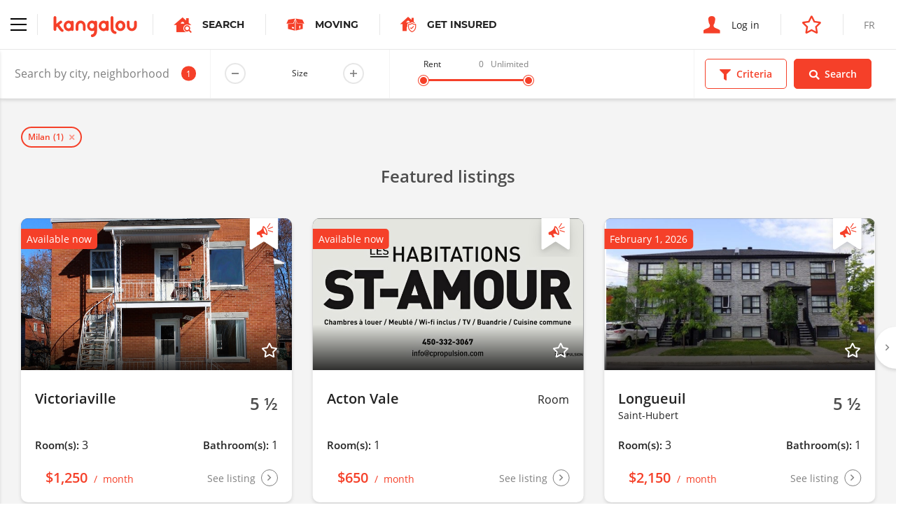

--- FILE ---
content_type: text/html; charset=UTF-8
request_url: https://www.kangalou.com/en/location/milan
body_size: 13387
content:
<!DOCTYPE html><html lang="en">
<head>
    <meta charset="utf-8">
    <title>Milan Apartments, Condos and Houses For Rent | Kangalou</title>    <meta http-equiv="X-UA-Compatible" content="IE=edge">
<meta name="description" content="Looking for an apartment, Condo, House to rent in Milan? Enter the criteria you are looking for and browse available units by list or map.">
<meta name="viewport" content="width=device-width, initial-scale=1.0, minimum-scale=1.0, maximum-scale=1.0, user-scalable=no">
<meta name="theme-color" content="#ffffff">
<meta name="cookie-domain" content=".kangalou.com">    <meta property="og:type" content="website" />
    <meta property="og:site_name" content="KANGALOU" />
    <meta property="og:title" content="Kangalou" />
    <meta property="og:description" content="Connecting people who rent." />
    <meta property="og:image" content="https://www.kangalou.com/images/en/og-kangalou.jpg" />
    <meta name="twitter:card" content="summary" />
    <meta name="twitter:description" content="Connecting people who rent." />
    <meta name="twitter:title" content="Kangalou" />
    <meta name="twitter:site" content="@monkangalou" />
    <meta name="twitter:image" content="https://www.kangalou.com/images/en/og-kangalou.jpg" />
    <meta name="twitter:creator" content="@monkangalou" />
    <!-- Pinterest tag -->
    <meta name="p:domain_verify" content="5c66bd611b5d265aaec9127818357db5" />
    <!-- Bing webmaster tool -->
    <meta name="msvalidate.01" content="26672268469A6F3687E3A6A553F143A0" />
    <!-- Yandex webmaster tool -->
    <meta name='yandex-verification' content='4541dff489d21c77' />
        <link href="/dist/css/kangalou.css?v=1747941013" media="screen" rel="stylesheet" type="text/css">
<link href="https://www.kangalou.com/en/search/?page=1" rel="prev">
<link href="https://www.kangalou.com/en/search/?page=2" rel="next">
<link href="/dist/favicons/favicon.ico" rel="shortcut icon" type="image/vnd.microsoft.icon">
<link href="/dist/favicons/favicon-16x16.png" rel="icon" sizes="16x16" type="image/png">
<link href="/dist/favicons/favicon-32x32.png" rel="icon" sizes="32x32" type="image/png">
<link href="/dist/favicons/apple-touch-icon.png" rel="apple-touch-icon" sizes="180x180">
<link rel="manifest">
<link href="/dist/favicons/safari-pinned-tab.svg" rel="mask-icon">
<link href="https://www.kangalou.com/en/location/milan/" rel="canonical">        <link rel="alternate" hreflang="x-default" href="https://www.kangalou.com/fr/location/milan/">
        <link rel="alternate" hreflang="fr" href="https://www.kangalou.com/fr/location/milan/" />
        <link rel="alternate" hreflang="en" href="https://www.kangalou.com/en/location/milan/" />
    <!-- Google Tag Manager -->
    <script>(function(w,d,s,l,i){w[l]=w[l]||[];w[l].push({'gtm.start':
    new Date().getTime(),event:'gtm.js'});var f=d.getElementsByTagName(s)[0],
    j=d.createElement(s),dl=l!='dataLayer'?'&l='+l:'';j.async=true;j.src=
    'https://www.googletagmanager.com/gtm.js?id='+i+dl;f.parentNode.insertBefore(j,f);
    })(window,document,'script','dataLayer','GTM-TCN47G');</script>
    <!-- End Google Tag Manager -->
    <!-- Recaptcha -->
    <script src="https://www.google.com/recaptcha/api.js?render=6LepJboUAAAAAIWJCyG8PzlT2kTSl6fGmVtRSZXi"></script>
    <script data-ad-client="ca-pub-1094828056350714" async src="https://pagead2.googlesyndication.com/pagead/js/adsbygoogle.js"></script>
    <script async src="https://securepubads.g.doubleclick.net/tag/js/gpt.js"></script>
        <script>
        window.googletag = window.googletag || {cmd: []};
        googletag.cmd.push(function() {
            googletag.defineSlot('/113221039/KANGALOU_Recherche_Public_Leaderboard', [[468, 60], [728, 90]], 'div-gpt-ad-1590781227060-0').addService(googletag.pubads());
            googletag.defineSlot('/113221039/KANGALOU_BigBox_Publique', [300, 250], 'div-gpt-ad-1621280064562-0').addService(googletag.pubads());
            googletag.defineSlot('/113221039/KANGALOU_Recherche_Public_Bigbox_2e', [300, 250], 'div-gpt-ad-1620408574542-0').addService(googletag.pubads());
            googletag.defineSlot('/113221039/KANGALOU_Recherche_Public_Bigbox_3e', [300, 250],'div-gpt-ad-1620408724334-0').addService(googletag.pubads());
            googletag.pubads().enableSingleRequest();
            // googletag.pubads().collapseEmptyDivs();
            googletag.enableServices();
        });
    </script>
</head>
<body class="site-root-search-city">
    <!-- Google Tag Manager (noscript) -->
    <noscript><iframe src="https://www.googletagmanager.com/ns.html?id=GTM-TCN47G" height="0" width="0" style="display:none;visibility:hidden"></iframe></noscript>
    <!-- End Google Tag Manager (noscript) -->
        <header class="header header--search">
        <nav class="nav nav--no-shadow nav--no-toggle"  gr-nav="reveal-left sticky">
    <div class="nav__main">
        <div class="nav__section">
            <div gr-nav-trigger>
                <div gr-nav-icon><span></span></div>
            </div>
            <a class="nav__brand nav__separation"
               href="https://www.kangalou.com/en/"
               title="Home"
            >
                <img src="/dist/img/svg/kangalou-logo.svg" alt="Kangalou Logo" />
            </a>
            <a href="https://www.kangalou.com/en/search/"
               class="nav__cta u-visibility-hidden-below-sm"
            >
                <span class="icon-search-app" aria-label="Apartment search icon"></span>
                <strong class="u-text-secondary u-text-uppercase">Search</strong>
            </a>
                                                    <a href="https://www.kangalou.com/blog/en/simplify-your-move-with-moving-waldo/"
                    class="nav__cta u-visibility-hidden-below-sm"
                    target="_blank" rel="noopener noreferrer"
                >
                    <span class="icon-moving-waldo-box"></span>
                    <strong class="u-text-secondary u-text-uppercase">
                        Moving                    </strong>
                </a>
                                        <a href="https://www.kangalou.com/blog/en/find-the-best-insurance-coverage/"
                    class="nav__cta u-visibility-hidden-below-sm"
                    target="_blank" rel="noopener noreferrer"
                >
                    <span class="icon-get-insured" style="font-size:22px;"></span>
                    <strong class="u-text-secondary u-text-uppercase">
                        Get Insured                    </strong>
                </a>
                                </div>
        <div class="nav__section">
                            <a href="https://www.kangalou.com/en/login/"
                   class="nav__cta"

                >
                    <span class="icon-user" aria-label="Login icon"></span>
                    <span class="u-visibility-hidden-below-md">Log in</span>
                </a>
                                        <a href="https://management.kangalou.com/en/favorite/" class="nav__cta">
                    <span class="icon-star-empty"></span>
                </a>
                                                        <a href="https://www.kangalou.com/fr/location/milan/" class="nav__lang u-text-uppercase u-visibility-hidden-below-sm">
                    <span>fr</span>
                </a>
                                    </div>
    </div>
    <div class="nav__panel" gr-toggler="always-one" gr-nav-panel>
                <div class="nav__menu" gr-toggler-target="site active">
            <ul class="nav__header u-visibility-hidden-above-sm">
                <li class="">
                    <a href="https://www.kangalou.com/en/search/"
                       class="nav__cta"
                    >
                        <span class="icon-search-app" aria-label="Apartment search icon"></span>
                        <strong class="u-text-secondary u-text-uppercase">Search</strong>
                    </a>
                </li>
                                    <li>
                        <a href="https://www.kangalou.com/blog/en/simplify-your-move-with-moving-waldo/"
                            class="nav__cta"
                            target="_blank" rel="noopener noreferrer"
                        >
                            <span class="icon-moving-waldo-box"></span>
                            <strong class="u-text-secondary u-text-uppercase">
                                Moving                            </strong>
                        </a>
                    </li>
                                                    <li>
                        <a href="https://www.kangalou.com/blog/en/find-the-best-insurance-coverage/"
                            class="nav__cta"
                            target="_blank" rel="noopener noreferrer"
                        >
                            <span class="icon-get-insured" style="font-size:22px;"></span>
                            <strong class="u-text-secondary u-text-uppercase">
                                Get Insured                            </strong>
                        </a>
                    </li>
                                                                            </ul>
            <ul gr-toggler="only-one">
                                    <li class="">
                        <a href="https://www.kangalou.com/en/"
                           class="nav__link"
                        >
                            Home                        </a>
                    </li>
                                <li>
                    <a href="https://management.kangalou.com/en/favorite/"
                       class="nav__link">
                        Favorites                    </a>
                </li>
                <li class="">
                    <a href="https://www.kangalou.com/en/about/"
                       class="nav__link"
                    >
                        About                    </a>
                </li>
                <li class="">
                    <a href="https://www.kangalou.com/en/packages-and-options/"
                        class="nav__link"
                    >
                        Packages and Options                    </a>
                </li>
                <li class="">
                    <a href="https://www.kangalou.com/en/landlord/"
                       class="nav__link"
                    >
                        The Landlord                    </a>
                </li>
                <li class="">
                    <a href="https://www.kangalou.com/en/tenant/"
                       class="nav__link"
                    >
                        The Tenant                    </a>
                </li>
                <li>
                    <a href="https://www.kangalou.com/blog/en/" class="nav__link">
                        The Blog                    </a>
                </li>
                <li class="">
                    <a href="https://www.kangalou.com/en/faq/"
                       class="nav__link"
                    >
                        FAQ                    </a>
                </li>
                <li class="">
                    <a href="https://www.kangalou.com/en/contact/"
                       class="nav__link"
                    >
                        Contact us                    </a>
                </li>
            </ul>
            <ul class="nav__footer">
                <li>
                    <a href="http://international.kangalou.com/" class="nav__link" target="_blank" rel="noopener noreferrer">
                        Kangalou International                    </a>
                </li>
                <li>
                                            <a href="https://www.kangalou.com/en/login/"
                           class="nav__link"
                        >
                            <span class="u-visibility-hidden-above-md">Log in</span>
                        </a>
                                    </li>
                <li class="u-visibility-hidden-above-md">
                                                                    <a href="https://www.kangalou.com/fr/location/milan/" class="nav__link u-text-uppercase">fr</a>
                                                            </li>
            </ul>
        </div>
        <div class="nav__menu" gr-toggler-target="management">
                                    <ul>
                                <li class="u-visibility-hidden-above-sm">
                                                                    <a href="https://www.kangalou.com/fr/location/milan/" class="nav__link nav__link--block u-text-uppercase u-text-color-grey">
                            <span>fr</span>
                        </a>
                                                            </li>
            </ul>
        </div>
    </div>
</nav>
        <form method="POST"
      action="https://www.kangalou.com/en/search/"
      class="search-filters"
      gr-nav="reveal-right sticky"
      gr-nav-siblings
      gr-form="search"
      novalidate
>
    <div class="search-filters__wrapper">
        <div class="search-filters__fields">
            <div class="search-filters__input dropdown" gr-filterize="city-search dropdown" data-default-search-results='[{"id":"347","name":"Milan"}]'>
                <div class="dropdown__trigger" gr-form="field icon-after large no-bg no-border no-margin" class="form__field">
                    <input type="text" placeholder="Search by city, neighborhood, listing number,..." gr-filterize-field>
                    <span class="dropdown__badge" gr-filterize-count></span>
                    <span class="icon-marker" aria-label="Marker icon"></span>
                    <span gr-filterize-loading>
                        <svg xmlns="http://www.w3.org/2000/svg" fill="none" viewBox="0 0 24 24">
                            <circle cx="12" cy="12" r="10" stroke="currentColor" stroke-width="4" style="opacity: 0.25;"></circle>
                            <path fill="currentColor" d="M4 12a8 8 0 018-8V0C5.373 0 0 5.373 0 12h4zm2 5.291A7.962 7.962 0 014 12H0c0 3.042 1.135 5.824 3 7.938l3-2.647z" style="opacity: 0.75;"></path>
                        </svg>
                    </span>
                </div>
                <div class="dropdown__menu" role="menu" aria-labelledby="Search by city, neighborhood, listing number,..." gr-filterize-elements>
                    <div class="dropdown__inner"><!--empty--></div>
                    <div class="dropdown__footer">
                        <span class="link link-reinit" gr-filterize-clear>Reset</span>
                        <span class="link" gr-dropdown-trigger>Close</span>
                    </div>
                </div>
            </div>
            <div class="u-visibility-hidden-below-md" gr-form="field large no-bg no-border no-margin" gr-form-number="app-size-suffix inline">
                <label class="u-text-size-xs" gr-vgrid="mbq-1">Size</label>
                <input type="number" min="1" max="9" readonly data-input-alias="search-filter-size" />
            </div>
            <div class="search-filters__field u-visibility-hidden-below-md" gr-range-slider="{&quot;min&quot;:0,&quot;max&quot;:3000,&quot;unlimitedLabel&quot;:&quot;Unlimited&quot;}">
                <div>
                    <div class="buds u-grid-space-between">
                        <div class="u-text-size-xs">Rent</div>
                        <div class="buds u-grid-space-between">
                            <div class="u-text-size-xs u-text-color-grey" gr-range-slider-lower></div>
                            <div class="u-text-size-xs u-text-color-grey" gr-range-slider-upper></div>
                        </div>
                    </div>
                    <div class="search-filters__range" gr-range-slider-track gr-vgrid="mh-1"></div>
                </div>
            </div>
        </div>
        <div class="search-filters__actions buds">
            <div class="btn btn--primary-ghost btn--icon-mobile" gr-nav-trigger gr-criteria-trigger>
                <span class="icon-filter"></span>
                <span>Criteria</span>
            </div>
            <div class="btn btn--icon-mobile" data-search-submit>
                <span class="icon-search"></span>
                <span>Search</span>
            </div>
        </div>
    </div>
    <div class="search-filters__panel" gr-nav-panel gr-criteria>
        <div class="search-filters__section buds u-grid-space-between">
            <div class="h3">Criteria</div>
            <div class="search-filters__close" gr-nav-close><span class="icon-close"></span></div>
        </div>
        <div class="search-filters__section search-filters__section--small u-visibility-hidden-above-md">
            <div gr-form="field large no-bg no-border no-margin" gr-form-number="app-size-suffix inline">
                <label class="u-text-size-xs" gr-vgrid="mbq-1">Size</label>
                <input type="number" min="1" max="9" readonly data-input-alias="search-filter-size" />
            </div>
        </div>
        <div class="search-filters__section u-visibility-hidden-above-md" gr-range-slider="{&quot;min&quot;:0,&quot;max&quot;:3000,&quot;unlimitedLabel&quot;:&quot;Unlimited&quot;}">
            <div>
                <div class="buds u-grid-space-between">
                    <div class="u-text-size-xs">Rent</div>
                    <div class="buds u-grid-space-between">
                        <div class="u-text-size-xs u-text-color-grey" gr-range-slider-lower></div>
                        <div class="u-text-size-xs u-text-color-grey" gr-range-slider-upper></div>
                    </div>
                </div>
                <div class="search-filters__range" gr-range-slider-track gr-vgrid="mh-1"></div>
            </div>
        </div>
        <!-- <div class="search-filters__section js-map-typelist js-map-filterlist" gr-search-list>
            <div js-checkBoxGroup>
                <div gr-form="field" class="form__field" gr-vgrid="mbh-1">
                    <input type="checkbox"
                           name="g[]"
                           value="ppv"
                           id="search-filter-type-ppv"
                           class="js-filtertype"
                                               />
                    <label for="search-filter-type-ppv">Verified Owner</label>
                </div>
            </div>
        </div> -->
        <div class="search-filters__section js-map-typelist js-map-filterlist" gr-search-list>
            <div class="u-text-size-xs" gr-vgrid="mbh-1">Type</div>
            <div js-checkBoxGroup>
                <div gr-form="field" class="form__field" gr-vgrid="mbh-1">
                    <input type="checkbox"
                           name="t[]"
                           value="1"
                           id="search-filter-type-1"
                           class="js-filtertype"
                                               />
                    <label for="search-filter-type-1">Apartment</label>
                </div>
                <div gr-form="field" class="form__field" gr-vgrid="mbh-1">
                    <input type="checkbox"
                           name="t[]"
                           value="5"
                           id="search-filter-type-5"
                           class="js-filtertype"
                                               />
                    <label for="search-filter-type-5">Cottage</label>
                </div>
                <div gr-form="field" class="form__field" gr-vgrid="mbh-1">
                    <input type="checkbox"
                           name="t[]"
                           value="4"
                           id="search-filter-type-4"
                           class="js-filtertype"
                                               />
                    <label for="search-filter-type-4">Room</label>
                </div>
                <div gr-form="field" class="form__field" gr-vgrid="mbh-1">
                    <input type="checkbox"
                           name="t[]"
                           value="10"
                           id="search-filter-type-10"
                           class="js-filtertype"
                                               />
                    <label for="search-filter-type-10">Commercial</label>
                </div>
                <div gr-form="field" class="form__field" gr-vgrid="mbh-1">
                    <input type="checkbox"
                           name="t[]"
                           value="2"
                           id="search-filter-type-2"
                           class="js-filtertype"
                                               />
                    <label for="search-filter-type-2">Condo</label>
                </div>
                <div gr-form="field" class="form__field" gr-vgrid="mbh-1">
                    <input type="checkbox"
                           name="t[]"
                           value="11"
                           id="search-filter-type-11"
                           class="js-filtertype"
                                               />
                    <label for="search-filter-type-11">Garage</label>
                </div>
                <div gr-form="field" class="form__field" gr-vgrid="mbh-1">
                    <input type="checkbox"
                           name="t[]"
                           value="7"
                           id="search-filter-type-7"
                           class="js-filtertype"
                                               />
                    <label for="search-filter-type-7">Loft</label>
                </div>
                <div gr-form="field" class="form__field" gr-vgrid="mbh-1">
                    <input type="checkbox"
                           name="t[]"
                           value="3"
                           id="search-filter-type-3"
                           class="js-filtertype"
                                               />
                    <label for="search-filter-type-3">House</label>
                </div>
                <div gr-form="field" class="form__field" gr-vgrid="mbh-1">
                    <input type="checkbox"
                           name="t[]"
                           value="6"
                           id="search-filter-type-6"
                           class="js-filtertype"
                                               />
                    <label for="search-filter-type-6">Studio</label>
                </div>
            </div>
        </div>
        <div class="search-filters__section js-map-moreoptionslist js-map-filterlist" gr-search-list>
            <div class="u-text-size-xs" gr-vgrid="mbh-1">Options</div>
            <div>
                <div gr-form="field" class="form__field" gr-vgrid="mbh-1">
                    <input type="checkbox"
                           name="f[]"
                           value="1"
                           id="search-filter-filter-1"
                           class="js-filtertype"
                                               />
                    <label for="search-filter-filter-1">Accepts animals</label>
                </div>
                <div gr-form="field" class="form__field" gr-vgrid="mbh-1">
                    <input type="checkbox"
                           name="f[]"
                           value="10"
                           id="search-filter-filter-10"
                           class="js-filtertype"
                                               />
                    <label for="search-filter-filter-10">Easy access for handicapped</label>
                </div>
                <div gr-form="field" class="form__field" gr-vgrid="mbh-1">
                    <input type="checkbox"
                           name="f[]"
                           value="11"
                           id="search-filter-filter-11"
                           class="js-filtertype"
                                               />
                    <label for="search-filter-filter-11">Seniors</label>
                </div>
                <div gr-form="field" class="form__field" gr-vgrid="mbh-1">
                    <input type="checkbox"
                           name="f[]"
                           value="3"
                           id="search-filter-filter-3"
                           class="js-filtertype"
                                               />
                    <label for="search-filter-filter-3">Heated</label>
                </div>
                <div gr-form="field" class="form__field" gr-vgrid="mbh-1">
                    <input type="checkbox"
                           name="f[]"
                           value="5"
                           id="search-filter-filter-5"
                           class="js-filtertype"
                                               />
                    <label for="search-filter-filter-5">Hot water</label>
                </div>
                <div gr-form="field" class="form__field" gr-vgrid="mbh-1">
                    <input type="checkbox"
                           name="f[]"
                           value="4"
                           id="search-filter-filter-4"
                           class="js-filtertype"
                                               />
                    <label for="search-filter-filter-4">Lighting</label>
                </div>
                <div gr-form="field" class="form__field" gr-vgrid="mbh-1">
                    <input type="checkbox"
                           name="f[]"
                           value="7"
                           id="search-filter-filter-7"
                           class="js-filtertype"
                                               />
                    <label for="search-filter-filter-7">Dishwasher connections</label>
                </div>
                <div gr-form="field" class="form__field" gr-vgrid="mbh-1">
                    <input type="checkbox"
                           name="f[]"
                           value="8"
                           id="search-filter-filter-8"
                           class="js-filtertype"
                                               />
                    <label for="search-filter-filter-8">Washer and dryer connections</label>
                </div>
                <div gr-form="field" class="form__field" gr-vgrid="mbh-1">
                    <input type="checkbox"
                           name="f[]"
                           value="6"
                           id="search-filter-filter-6"
                           class="js-filtertype"
                                               />
                    <label for="search-filter-filter-6">Furnished</label>
                </div>
                <div gr-form="field" class="form__field" gr-vgrid="mbh-1">
                    <input type="checkbox"
                           name="f[]"
                           value="9"
                           id="search-filter-filter-9"
                           class="js-filtertype"
                                               />
                    <label for="search-filter-filter-9">Storage</label>
                </div>
                <div gr-form="field" class="form__field" gr-vgrid="mbh-1">
                    <input type="checkbox"
                           name="f[]"
                           value="2"
                           id="search-filter-filter-2"
                           class="js-filtertype"
                                               />
                    <label for="search-filter-filter-2">Parking</label>
                </div>
            </div>
        </div>
    </div>
    <input type="hidden"
           name="z[]"
           value=""
           id="search-filter-size"
    />
    <input type="hidden"
           name="pmin"
           value=""
           id="search-filter-pmin"
           gr-range-slider-lower-input
    />
    <input type="hidden"
           name="pmax"
           value=""
           id="search-filter-pmax"
           gr-range-slider-upper-input
    />
    <input type="hidden"
           name="s"
           value="newest"
           id="search-filter-sort"
    />
    <div class="listing-preview" style="max-width: 300px;position: absolute;margin: -15px 0 0 30px;display: none;"></div>
    <div class="search-message" style="max-width: 300px;position: absolute;margin: -15px 0 0 30px;background-color: #f54029;color: #fff;padding: 30px;display: none;"></div>
</form>
    <section class="u-background-color-grey" gr-vgrid="pb-1">
        <div gr-grid="container container--large">
            <div gr-vgrid="pth-2">
                <div class="chip-container buds buds--wrap" gr-search-chips data-selected-cities></div>
            </div>
        </div>
        <div class="u-position-relative">
            <div class="search-featured-slider" gr-grid="container container--large" data-search-featured-slider>
                <h2 class="h3 u-text-color-grey-700 u-text-align-center">
    Featured listings</h2>

<div class="slider slider--full slider--equalize slider--loading" gr-slider='{"fullWidth": true}'>
    <div class="slider__content" gr-slider-content>
        
        <div class="slider__item slider__item--fluid">
        <div class="card card--spaced">
    <div class="card__body">
        <a href="https://www.kangalou.com/en/listing/apartment-to-rent-5-1-2-victoriaville-278-saint-zephirin/210614/"
        class="card__linkelement"
        data-listing-link
                ></a>
        <div class="card__cover u-ratio--16-9">
            <img src="https://www.kangalou.com/images/glide/6baaeb8b6919c7f39008b3919642b706.jpg"
                onerror="this.onerror = null; this.src='/dist/img/placeholder.jpg'"
                alt=""
                width="720"
                height="405"
                loading="lazy"
            >
            <div class="tag">
                                    Available now                            </div>
                            <div class="tag-featured" aria-label="Priority ad bookmark"></div>
                                        <div class="favorites favorites--cover" data-listing-favorite="">
                                            <span data-listing-favorite-offline="210614">
                            <span class="icon-star-empty" data-listing-favorite-icon></span>
                        </span>
                                    </div>
                        <div class="card__rented">
                Rented            </div>
        </div>
        <div class="card__row">
                            <div>
                                            <strong class="h4">Victoriaville</strong>
                        <div class="u-text-size-sm">&nbsp;</div>
                                    </div>
                                        <div class="size">
                    <span class="size__value">
                        5 ½                    </span>
                </div>
                    </div>
        <div class="card__row">
                            <p>
                    <strong class="h5 card--shortlabel">Room(s):</strong>
                    <span>3</span>
                </p>
                                        <p>
                    <strong class="h5 card--shortlabel">Bathroom(s):</strong>
                    <span>1</span>
                </p>
                    </div>
    </div>
    <div class="card__footer card__row">
        <a href="https://www.kangalou.com/en/listing/apartment-to-rent-5-1-2-victoriaville-278-saint-zephirin/210614/"
        class="card__linkelement"
        data-listing-link
                ></a>
        <div class="price">
            <span class="price__label">
                Rented            </span>
            <span class="price__amount">
                $1,250            </span>
            <span class="price__frequency">
                month            </span>
        </div>
        <span class="icon-btn">
            <span class="u-visibility-hidden-below-sm">
                See listing            </span>
            <span class="icon-angle-right"></span>
        </span>
    </div>
</div>
    </div>
        <div class="slider__item slider__item--fluid">
        <div class="card card--spaced">
    <div class="card__body">
        <a href="https://www.kangalou.com/en/listing/room-to-rent-1-1-2-acton-vale-1565-rue-saint-amour/201275/"
        class="card__linkelement"
        data-listing-link
                ></a>
        <div class="card__cover u-ratio--16-9">
            <img src="https://www.kangalou.com/images/glide/38b57164b86f08efd624e039b92731c3.jpg"
                onerror="this.onerror = null; this.src='/dist/img/placeholder.jpg'"
                alt=""
                width="720"
                height="405"
                loading="lazy"
            >
            <div class="tag">
                                    Available now                            </div>
                            <div class="tag-featured" aria-label="Priority ad bookmark"></div>
                                        <div class="favorites favorites--cover" data-listing-favorite="">
                                            <span data-listing-favorite-offline="201275">
                            <span class="icon-star-empty" data-listing-favorite-icon></span>
                        </span>
                                    </div>
                        <div class="card__rented">
                Rented            </div>
        </div>
        <div class="card__row">
                            <div>
                                            <strong class="h4">Acton Vale</strong>
                        <div class="u-text-size-sm">&nbsp;</div>
                                    </div>
                                        <div class="type">
                    <span class="type__value">
                        Room                    </span>
                </div>
                    </div>
        <div class="card__row">
                            <p>
                    <strong class="h5 card--shortlabel">Room(s):</strong>
                    <span>1</span>
                </p>
                                </div>
    </div>
    <div class="card__footer card__row">
        <a href="https://www.kangalou.com/en/listing/room-to-rent-1-1-2-acton-vale-1565-rue-saint-amour/201275/"
        class="card__linkelement"
        data-listing-link
                ></a>
        <div class="price">
            <span class="price__label">
                Rented            </span>
            <span class="price__amount">
                $650            </span>
            <span class="price__frequency">
                month            </span>
        </div>
        <span class="icon-btn">
            <span class="u-visibility-hidden-below-sm">
                See listing            </span>
            <span class="icon-angle-right"></span>
        </span>
    </div>
</div>
    </div>
        <div class="slider__item slider__item--fluid">
        <div class="card card--spaced">
    <div class="card__body">
        <a href="https://www.kangalou.com/en/listing/apartment-to-rent-5-1-2-saint-hubert-3316-3320-windsor/211816/"
        class="card__linkelement"
        data-listing-link
                ></a>
        <div class="card__cover u-ratio--16-9">
            <img src="https://www.kangalou.com/images/glide/5dc830f3de0ab4eeac98e7e275fe7d29.png"
                onerror="this.onerror = null; this.src='/dist/img/placeholder.jpg'"
                alt=""
                width="720"
                height="405"
                loading="lazy"
            >
            <div class="tag">
                                    February 1, 2026                            </div>
                            <div class="tag-featured" aria-label="Priority ad bookmark"></div>
                                        <div class="favorites favorites--cover" data-listing-favorite="">
                                            <span data-listing-favorite-offline="211816">
                            <span class="icon-star-empty" data-listing-favorite-icon></span>
                        </span>
                                    </div>
                        <div class="card__rented">
                Rented            </div>
        </div>
        <div class="card__row">
                            <div>
                                            <strong class="h4">Longueuil</strong>
                        <div class="u-text-size-sm">Saint-Hubert</div>
                                    </div>
                                        <div class="size">
                    <span class="size__value">
                        5 ½                    </span>
                </div>
                    </div>
        <div class="card__row">
                            <p>
                    <strong class="h5 card--shortlabel">Room(s):</strong>
                    <span>3</span>
                </p>
                                        <p>
                    <strong class="h5 card--shortlabel">Bathroom(s):</strong>
                    <span>1</span>
                </p>
                    </div>
    </div>
    <div class="card__footer card__row">
        <a href="https://www.kangalou.com/en/listing/apartment-to-rent-5-1-2-saint-hubert-3316-3320-windsor/211816/"
        class="card__linkelement"
        data-listing-link
                ></a>
        <div class="price">
            <span class="price__label">
                Rented            </span>
            <span class="price__amount">
                $2,150            </span>
            <span class="price__frequency">
                month            </span>
        </div>
        <span class="icon-btn">
            <span class="u-visibility-hidden-below-sm">
                See listing            </span>
            <span class="icon-angle-right"></span>
        </span>
    </div>
</div>
    </div>
        <div class="slider__item slider__item--fluid">
        <div class="card card--spaced">
    <div class="card__body">
        <a href="https://www.kangalou.com/en/listing/apartment-to-rent-3-1-2-quebec-711-rue-philippe-dorval/206582/"
        class="card__linkelement"
        data-listing-link
                ></a>
        <div class="card__cover u-ratio--16-9">
            <img src="https://www.kangalou.com/images/glide/7d165d5a00ef0843fa7fb67843f9bfaa.jpg"
                onerror="this.onerror = null; this.src='/dist/img/placeholder.jpg'"
                alt=""
                width="720"
                height="405"
                loading="lazy"
            >
            <div class="tag">
                                    Available now                            </div>
                            <div class="tag-featured" aria-label="Priority ad bookmark"></div>
                                        <div class="favorites favorites--cover" data-listing-favorite="">
                                            <span data-listing-favorite-offline="206582">
                            <span class="icon-star-empty" data-listing-favorite-icon></span>
                        </span>
                                    </div>
                        <div class="card__rented">
                Rented            </div>
        </div>
        <div class="card__row">
                            <div>
                                            <strong class="h4">Québec</strong>
                        <div class="u-text-size-sm">&nbsp;</div>
                                    </div>
                                        <div class="size">
                    <span class="size__value">
                        3 ½                    </span>
                </div>
                    </div>
        <div class="card__row">
                            <p>
                    <strong class="h5 card--shortlabel">Room(s):</strong>
                    <span>3</span>
                </p>
                                        <p>
                    <strong class="h5 card--shortlabel">Bathroom(s):</strong>
                    <span>1</span>
                </p>
                    </div>
    </div>
    <div class="card__footer card__row">
        <a href="https://www.kangalou.com/en/listing/apartment-to-rent-3-1-2-quebec-711-rue-philippe-dorval/206582/"
        class="card__linkelement"
        data-listing-link
                ></a>
        <div class="price">
            <span class="price__label">
                Rented            </span>
            <span class="price__amount">
                $2,498            </span>
            <span class="price__frequency">
                month            </span>
        </div>
        <span class="icon-btn">
            <span class="u-visibility-hidden-below-sm">
                See listing            </span>
            <span class="icon-angle-right"></span>
        </span>
    </div>
</div>
    </div>
        <div class="slider__item slider__item--fluid">
        <div class="card card--spaced">
    <div class="card__body">
        <a href="https://www.kangalou.com/en/listing/apartment-to-rent-4-1-2-montreal/211165/"
        class="card__linkelement"
        data-listing-link
                ></a>
        <div class="card__cover u-ratio--16-9">
            <img src="https://www.kangalou.com/images/glide/8caed0d79825a7dd8d08c8d2fb9bc41f.jpg"
                onerror="this.onerror = null; this.src='/dist/img/placeholder.jpg'"
                alt=""
                width="720"
                height="405"
                loading="lazy"
            >
            <div class="tag">
                                    December 1, 2025                            </div>
                            <div class="tag-featured" aria-label="Priority ad bookmark"></div>
                                        <div class="favorites favorites--cover" data-listing-favorite="">
                                            <span data-listing-favorite-offline="211165">
                            <span class="icon-star-empty" data-listing-favorite-icon></span>
                        </span>
                                    </div>
                        <div class="card__rented">
                Rented            </div>
        </div>
        <div class="card__row">
                            <div>
                                            <strong class="h4">Montréal</strong>
                        <div class="u-text-size-sm">&nbsp;</div>
                                    </div>
                                        <div class="size">
                    <span class="size__value">
                        4 ½                    </span>
                </div>
                    </div>
        <div class="card__row">
                            <p>
                    <strong class="h5 card--shortlabel">Room(s):</strong>
                    <span>4</span>
                </p>
                                        <p>
                    <strong class="h5 card--shortlabel">Bathroom(s):</strong>
                    <span>1</span>
                </p>
                    </div>
    </div>
    <div class="card__footer card__row">
        <a href="https://www.kangalou.com/en/listing/apartment-to-rent-4-1-2-montreal/211165/"
        class="card__linkelement"
        data-listing-link
                ></a>
        <div class="price">
            <span class="price__label">
                Rented            </span>
            <span class="price__amount">
                $1,400            </span>
            <span class="price__frequency">
                month            </span>
        </div>
        <span class="icon-btn">
            <span class="u-visibility-hidden-below-sm">
                See listing            </span>
            <span class="icon-angle-right"></span>
        </span>
    </div>
</div>
    </div>
        <div class="slider__item slider__item--fluid">
        <div class="card card--spaced">
    <div class="card__body">
        <a href="https://www.kangalou.com/en/listing/apartment-to-rent-2-1-2-cote-des-neiges-3251-avenue-van-horne/203913/"
        class="card__linkelement"
        data-listing-link
                ></a>
        <div class="card__cover u-ratio--16-9">
            <img src="https://www.kangalou.com/images/glide/530ba8c504d31a14f7498d07b88be4bc.jpg"
                onerror="this.onerror = null; this.src='/dist/img/placeholder.jpg'"
                alt=""
                width="720"
                height="405"
                loading="lazy"
            >
            <div class="tag">
                                    November 29, 2025                            </div>
                            <div class="tag-featured" aria-label="Priority ad bookmark"></div>
                                        <div class="favorites favorites--cover" data-listing-favorite="">
                                            <span data-listing-favorite-offline="203913">
                            <span class="icon-star-empty" data-listing-favorite-icon></span>
                        </span>
                                    </div>
                        <div class="card__rented">
                Rented            </div>
        </div>
        <div class="card__row">
                            <div>
                                            <strong class="h4">Montréal</strong>
                        <div class="u-text-size-sm">&nbsp;</div>
                                    </div>
                                        <div class="size">
                    <span class="size__value">
                        2 ½                    </span>
                </div>
                    </div>
        <div class="card__row">
                                        <p>
                    <strong class="h5 card--shortlabel">Bathroom(s):</strong>
                    <span>1</span>
                </p>
                    </div>
    </div>
    <div class="card__footer card__row">
        <a href="https://www.kangalou.com/en/listing/apartment-to-rent-2-1-2-cote-des-neiges-3251-avenue-van-horne/203913/"
        class="card__linkelement"
        data-listing-link
                ></a>
        <div class="price">
            <span class="price__label">
                Rented            </span>
            <span class="price__amount">
                $1,060            </span>
            <span class="price__frequency">
                month            </span>
        </div>
        <span class="icon-btn">
            <span class="u-visibility-hidden-below-sm">
                See listing            </span>
            <span class="icon-angle-right"></span>
        </span>
    </div>
</div>
    </div>
        <div class="slider__item slider__item--fluid">
        <div class="card card--spaced">
    <div class="card__body">
        <a href="https://www.kangalou.com/en/listing/condo-to-rent-1-1-2-montreal-4820-4e-avenue/211660/"
        class="card__linkelement"
        data-listing-link
                ></a>
        <div class="card__cover u-ratio--16-9">
            <img src="https://www.kangalou.com/images/glide/f0765a3670a1646097156abc4cd94a69.jpg"
                onerror="this.onerror = null; this.src='/dist/img/placeholder.jpg'"
                alt=""
                width="720"
                height="405"
                loading="lazy"
            >
            <div class="tag">
                                    Available now                            </div>
                            <div class="tag-featured" aria-label="Priority ad bookmark"></div>
                                        <div class="favorites favorites--cover" data-listing-favorite="">
                                            <span data-listing-favorite-offline="211660">
                            <span class="icon-star-empty" data-listing-favorite-icon></span>
                        </span>
                                    </div>
                        <div class="card__rented">
                Rented            </div>
        </div>
        <div class="card__row">
                            <div>
                                            <strong class="h4">Montréal</strong>
                        <div class="u-text-size-sm">&nbsp;</div>
                                    </div>
                                        <div class="type">
                    <span class="type__value">
                        Condo                    </span>
                </div>
                    </div>
        <div class="card__row">
                                        <p>
                    <strong class="h5 card--shortlabel">Bathroom(s):</strong>
                    <span>1</span>
                </p>
                    </div>
    </div>
    <div class="card__footer card__row">
        <a href="https://www.kangalou.com/en/listing/condo-to-rent-1-1-2-montreal-4820-4e-avenue/211660/"
        class="card__linkelement"
        data-listing-link
                ></a>
        <div class="price">
            <span class="price__label">
                Rented            </span>
            <span class="price__amount">
                $1,490            </span>
            <span class="price__frequency">
                month            </span>
        </div>
        <span class="icon-btn">
            <span class="u-visibility-hidden-below-sm">
                See listing            </span>
            <span class="icon-angle-right"></span>
        </span>
    </div>
</div>
    </div>
        <div class="slider__item slider__item--fluid">
        <div class="card card--spaced">
    <div class="card__body">
        <a href="https://www.kangalou.com/en/listing/apartment-to-rent-5-1-2-montreal/212371/"
        class="card__linkelement"
        data-listing-link
                ></a>
        <div class="card__cover u-ratio--16-9">
            <img src="https://www.kangalou.com/images/glide/f87609ce1263e85081097900eddf3155.jpg"
                onerror="this.onerror = null; this.src='/dist/img/placeholder.jpg'"
                alt=""
                width="720"
                height="405"
                loading="lazy"
            >
            <div class="tag">
                                    Available now                            </div>
                            <div class="tag-featured" aria-label="Priority ad bookmark"></div>
                                        <div class="favorites favorites--cover" data-listing-favorite="">
                                            <span data-listing-favorite-offline="212371">
                            <span class="icon-star-empty" data-listing-favorite-icon></span>
                        </span>
                                    </div>
                        <div class="card__rented">
                Rented            </div>
        </div>
        <div class="card__row">
                            <div>
                                            <strong class="h4">Montréal</strong>
                        <div class="u-text-size-sm">&nbsp;</div>
                                    </div>
                                        <div class="size">
                    <span class="size__value">
                        5 ½                    </span>
                </div>
                    </div>
        <div class="card__row">
                            <p>
                    <strong class="h5 card--shortlabel">Room(s):</strong>
                    <span>3</span>
                </p>
                                        <p>
                    <strong class="h5 card--shortlabel">Bathroom(s):</strong>
                    <span>1</span>
                </p>
                    </div>
    </div>
    <div class="card__footer card__row">
        <a href="https://www.kangalou.com/en/listing/apartment-to-rent-5-1-2-montreal/212371/"
        class="card__linkelement"
        data-listing-link
                ></a>
        <div class="price">
            <span class="price__label">
                Rented            </span>
            <span class="price__amount">
                $1,575            </span>
            <span class="price__frequency">
                month            </span>
        </div>
        <span class="icon-btn">
            <span class="u-visibility-hidden-below-sm">
                See listing            </span>
            <span class="icon-angle-right"></span>
        </span>
    </div>
</div>
    </div>
        <div class="slider__item slider__item--fluid">
        <div class="card card--spaced">
    <div class="card__body">
        <a href="https://www.kangalou.com/en/listing/apartment-to-rent-4-1-2-montreal/211051/"
        class="card__linkelement"
        data-listing-link
                ></a>
        <div class="card__cover u-ratio--16-9">
            <img src="https://www.kangalou.com/images/glide/69ae68664e88cfe510521190d281ffee.jpg"
                onerror="this.onerror = null; this.src='/dist/img/placeholder.jpg'"
                alt=""
                width="720"
                height="405"
                loading="lazy"
            >
            <div class="tag">
                                    December 1, 2025                            </div>
                            <div class="tag-featured" aria-label="Priority ad bookmark"></div>
                                        <div class="favorites favorites--cover" data-listing-favorite="">
                                            <span data-listing-favorite-offline="211051">
                            <span class="icon-star-empty" data-listing-favorite-icon></span>
                        </span>
                                    </div>
                        <div class="card__rented">
                Rented            </div>
        </div>
        <div class="card__row">
                            <div>
                                            <strong class="h4">Montréal</strong>
                        <div class="u-text-size-sm">&nbsp;</div>
                                    </div>
                                        <div class="size">
                    <span class="size__value">
                        4 ½                    </span>
                </div>
                    </div>
        <div class="card__row">
                            <p>
                    <strong class="h5 card--shortlabel">Room(s):</strong>
                    <span>2</span>
                </p>
                                        <p>
                    <strong class="h5 card--shortlabel">Bathroom(s):</strong>
                    <span>1</span>
                </p>
                    </div>
    </div>
    <div class="card__footer card__row">
        <a href="https://www.kangalou.com/en/listing/apartment-to-rent-4-1-2-montreal/211051/"
        class="card__linkelement"
        data-listing-link
                ></a>
        <div class="price">
            <span class="price__label">
                Rented            </span>
            <span class="price__amount">
                $1,700            </span>
            <span class="price__frequency">
                month            </span>
        </div>
        <span class="icon-btn">
            <span class="u-visibility-hidden-below-sm">
                See listing            </span>
            <span class="icon-angle-right"></span>
        </span>
    </div>
</div>
    </div>
        <div class="slider__item slider__item--fluid">
        <div class="card card--spaced">
    <div class="card__body">
        <a href="https://www.kangalou.com/en/listing/apartment-to-rent-6-1-2-montreal-7455-rue-cartier/208673/"
        class="card__linkelement"
        data-listing-link
                ></a>
        <div class="card__cover u-ratio--16-9">
            <img src="https://www.kangalou.com/images/glide/86f29fde3cfe9d75908f11b41268a142.jpg"
                onerror="this.onerror = null; this.src='/dist/img/placeholder.jpg'"
                alt=""
                width="720"
                height="405"
                loading="lazy"
            >
            <div class="tag">
                                    Available now                            </div>
                            <div class="tag-featured" aria-label="Priority ad bookmark"></div>
                                        <div class="favorites favorites--cover" data-listing-favorite="">
                                            <span data-listing-favorite-offline="208673">
                            <span class="icon-star-empty" data-listing-favorite-icon></span>
                        </span>
                                    </div>
                        <div class="card__rented">
                Rented            </div>
        </div>
        <div class="card__row">
                            <div>
                                            <strong class="h4">Montréal</strong>
                        <div class="u-text-size-sm">&nbsp;</div>
                                    </div>
                                        <div class="size">
                    <span class="size__value">
                        6 ½                    </span>
                </div>
                    </div>
        <div class="card__row">
                            <p>
                    <strong class="h5 card--shortlabel">Room(s):</strong>
                    <span>4</span>
                </p>
                                        <p>
                    <strong class="h5 card--shortlabel">Bathroom(s):</strong>
                    <span>2</span>
                </p>
                    </div>
    </div>
    <div class="card__footer card__row">
        <a href="https://www.kangalou.com/en/listing/apartment-to-rent-6-1-2-montreal-7455-rue-cartier/208673/"
        class="card__linkelement"
        data-listing-link
                ></a>
        <div class="price">
            <span class="price__label">
                Rented            </span>
            <span class="price__amount">
                $2,530            </span>
            <span class="price__frequency">
                month            </span>
        </div>
        <span class="icon-btn">
            <span class="u-visibility-hidden-below-sm">
                See listing            </span>
            <span class="icon-angle-right"></span>
        </span>
    </div>
</div>
    </div>
        <div class="slider__item slider__item--fluid">
        <div class="card card--spaced">
    <div class="card__body">
        <a href="https://www.kangalou.com/en/listing/apartment-to-rent-4-1-2-centre-sud-3533-rue-de-bordeaux/210901/"
        class="card__linkelement"
        data-listing-link
                ></a>
        <div class="card__cover u-ratio--16-9">
            <img src="https://www.kangalou.com/images/glide/c8801c70555a13495866741ef624cc87.jpg"
                onerror="this.onerror = null; this.src='/dist/img/placeholder.jpg'"
                alt=""
                width="720"
                height="405"
                loading="lazy"
            >
            <div class="tag">
                                    Available now                            </div>
                            <div class="tag-featured" aria-label="Priority ad bookmark"></div>
                                        <div class="favorites favorites--cover" data-listing-favorite="">
                                            <span data-listing-favorite-offline="210901">
                            <span class="icon-star-empty" data-listing-favorite-icon></span>
                        </span>
                                    </div>
                        <div class="card__rented">
                Rented            </div>
        </div>
        <div class="card__row">
                            <div>
                                            <strong class="h4">Montréal</strong>
                        <div class="u-text-size-sm">Le Plateau Mont-Royal</div>
                                    </div>
                                        <div class="size">
                    <span class="size__value">
                        4 ½                    </span>
                </div>
                    </div>
        <div class="card__row">
                            <p>
                    <strong class="h5 card--shortlabel">Room(s):</strong>
                    <span>2</span>
                </p>
                                        <p>
                    <strong class="h5 card--shortlabel">Bathroom(s):</strong>
                    <span>1</span>
                </p>
                    </div>
    </div>
    <div class="card__footer card__row">
        <a href="https://www.kangalou.com/en/listing/apartment-to-rent-4-1-2-centre-sud-3533-rue-de-bordeaux/210901/"
        class="card__linkelement"
        data-listing-link
                ></a>
        <div class="price">
            <span class="price__label">
                Rented            </span>
            <span class="price__amount">
                $2,350            </span>
            <span class="price__frequency">
                month            </span>
        </div>
        <span class="icon-btn">
            <span class="u-visibility-hidden-below-sm">
                See listing            </span>
            <span class="icon-angle-right"></span>
        </span>
    </div>
</div>
    </div>
        <div class="slider__item slider__item--fluid">
        <div class="card card--spaced">
    <div class="card__body">
        <a href="https://www.kangalou.com/en/listing/apartment-to-rent-3-1-2-villeray/211665/"
        class="card__linkelement"
        data-listing-link
                ></a>
        <div class="card__cover u-ratio--16-9">
            <img src="https://www.kangalou.com/images/glide/a288a4699281423ce7801c1f63df0127.jpg"
                onerror="this.onerror = null; this.src='/dist/img/placeholder.jpg'"
                alt=""
                width="720"
                height="405"
                loading="lazy"
            >
            <div class="tag">
                                    Available now                            </div>
                            <div class="tag-featured" aria-label="Priority ad bookmark"></div>
                                        <div class="favorites favorites--cover" data-listing-favorite="">
                                            <span data-listing-favorite-offline="211665">
                            <span class="icon-star-empty" data-listing-favorite-icon></span>
                        </span>
                                    </div>
                        <div class="card__rented">
                Rented            </div>
        </div>
        <div class="card__row">
                            <div>
                                            <strong class="h4">Montréal</strong>
                        <div class="u-text-size-sm">Villeray</div>
                                    </div>
                                        <div class="size">
                    <span class="size__value">
                        3 ½                    </span>
                </div>
                    </div>
        <div class="card__row">
                            <p>
                    <strong class="h5 card--shortlabel">Room(s):</strong>
                    <span>1</span>
                </p>
                                        <p>
                    <strong class="h5 card--shortlabel">Bathroom(s):</strong>
                    <span>1</span>
                </p>
                    </div>
    </div>
    <div class="card__footer card__row">
        <a href="https://www.kangalou.com/en/listing/apartment-to-rent-3-1-2-villeray/211665/"
        class="card__linkelement"
        data-listing-link
                ></a>
        <div class="price">
            <span class="price__label">
                Rented            </span>
            <span class="price__amount">
                $1,395            </span>
            <span class="price__frequency">
                month            </span>
        </div>
        <span class="icon-btn">
            <span class="u-visibility-hidden-below-sm">
                See listing            </span>
            <span class="icon-angle-right"></span>
        </span>
    </div>
</div>
    </div>
        <div class="slider__item slider__item--fluid">
        <div class="card card--spaced">
    <div class="card__body">
        <a href="https://www.kangalou.com/en/listing/apartment-to-rent-7-1-2-mile-end-5627-waverly/211417/"
        class="card__linkelement"
        data-listing-link
                ></a>
        <div class="card__cover u-ratio--16-9">
            <img src="https://www.kangalou.com/images/glide/28178d25163a0a7fb5cfc78de3bd676f.jpg"
                onerror="this.onerror = null; this.src='/dist/img/placeholder.jpg'"
                alt=""
                width="720"
                height="405"
                loading="lazy"
            >
            <div class="tag">
                                    February 1, 2026                            </div>
                            <div class="tag-featured" aria-label="Priority ad bookmark"></div>
                                        <div class="favorites favorites--cover" data-listing-favorite="">
                                            <span data-listing-favorite-offline="211417">
                            <span class="icon-star-empty" data-listing-favorite-icon></span>
                        </span>
                                    </div>
                        <div class="card__rented">
                Rented            </div>
        </div>
        <div class="card__row">
                            <div>
                                            <strong class="h4">Montréal</strong>
                        <div class="u-text-size-sm">Mile End</div>
                                    </div>
                                        <div class="size">
                    <span class="size__value">
                        7 ½                    </span>
                </div>
                    </div>
        <div class="card__row">
                            <p>
                    <strong class="h5 card--shortlabel">Room(s):</strong>
                    <span>3</span>
                </p>
                                        <p>
                    <strong class="h5 card--shortlabel">Bathroom(s):</strong>
                    <span>1</span>
                </p>
                    </div>
    </div>
    <div class="card__footer card__row">
        <a href="https://www.kangalou.com/en/listing/apartment-to-rent-7-1-2-mile-end-5627-waverly/211417/"
        class="card__linkelement"
        data-listing-link
                ></a>
        <div class="price">
            <span class="price__label">
                Rented            </span>
            <span class="price__amount">
                $2,850            </span>
            <span class="price__frequency">
                month            </span>
        </div>
        <span class="icon-btn">
            <span class="u-visibility-hidden-below-sm">
                See listing            </span>
            <span class="icon-angle-right"></span>
        </span>
    </div>
</div>
    </div>
        <div class="slider__item slider__item--fluid">
        <div class="card card--spaced">
    <div class="card__body">
        <a href="https://www.kangalou.com/en/listing/apartment-to-rent-5-1-2-centre-sud/212372/"
        class="card__linkelement"
        data-listing-link
                ></a>
        <div class="card__cover u-ratio--16-9">
            <img src="https://www.kangalou.com/images/glide/9739ab1b1ac623f31a13af2ccf9fa4bb.jpg"
                onerror="this.onerror = null; this.src='/dist/img/placeholder.jpg'"
                alt=""
                width="720"
                height="405"
                loading="lazy"
            >
            <div class="tag">
                                    December 1, 2025                            </div>
                            <div class="tag-featured" aria-label="Priority ad bookmark"></div>
                                        <div class="favorites favorites--cover" data-listing-favorite="">
                                            <span data-listing-favorite-offline="212372">
                            <span class="icon-star-empty" data-listing-favorite-icon></span>
                        </span>
                                    </div>
                        <div class="card__rented">
                Rented            </div>
        </div>
        <div class="card__row">
                            <div>
                                            <strong class="h4">Montréal</strong>
                        <div class="u-text-size-sm">Centre-Sud</div>
                                    </div>
                                        <div class="size">
                    <span class="size__value">
                        5 ½                    </span>
                </div>
                    </div>
        <div class="card__row">
                            <p>
                    <strong class="h5 card--shortlabel">Room(s):</strong>
                    <span>2</span>
                </p>
                                        <p>
                    <strong class="h5 card--shortlabel">Bathroom(s):</strong>
                    <span>1</span>
                </p>
                    </div>
    </div>
    <div class="card__footer card__row">
        <a href="https://www.kangalou.com/en/listing/apartment-to-rent-5-1-2-centre-sud/212372/"
        class="card__linkelement"
        data-listing-link
                ></a>
        <div class="price">
            <span class="price__label">
                Rented            </span>
            <span class="price__amount">
                $2,150            </span>
            <span class="price__frequency">
                month            </span>
        </div>
        <span class="icon-btn">
            <span class="u-visibility-hidden-below-sm">
                See listing            </span>
            <span class="icon-angle-right"></span>
        </span>
    </div>
</div>
    </div>
        <div class="slider__item slider__item--fluid">
        <div class="card card--spaced">
    <div class="card__body">
        <a href="https://www.kangalou.com/en/listing/room-to-rent-5-1-2-cote-des-neiges-3189-boulevard-edouard-montpetit/211721/"
        class="card__linkelement"
        data-listing-link
                ></a>
        <div class="card__cover u-ratio--16-9">
            <img src="https://www.kangalou.com/images/glide/0b7cdf8446ce756441341a6502b1cce0.jpg"
                onerror="this.onerror = null; this.src='/dist/img/placeholder.jpg'"
                alt=""
                width="720"
                height="405"
                loading="lazy"
            >
            <div class="tag">
                                    January 1, 2026                            </div>
                            <div class="tag-featured" aria-label="Priority ad bookmark"></div>
                                        <div class="favorites favorites--cover" data-listing-favorite="">
                                            <span data-listing-favorite-offline="211721">
                            <span class="icon-star-empty" data-listing-favorite-icon></span>
                        </span>
                                    </div>
                        <div class="card__rented">
                Rented            </div>
        </div>
        <div class="card__row">
                            <div>
                                            <strong class="h4">Montréal</strong>
                        <div class="u-text-size-sm">Côte-des-Neiges</div>
                                    </div>
                                        <div class="type">
                    <span class="type__value">
                        Room                    </span>
                </div>
                    </div>
        <div class="card__row">
                            <p>
                    <strong class="h5 card--shortlabel">Room(s):</strong>
                    <span>3</span>
                </p>
                                        <p>
                    <strong class="h5 card--shortlabel">Bathroom(s):</strong>
                    <span>1</span>
                </p>
                    </div>
    </div>
    <div class="card__footer card__row">
        <a href="https://www.kangalou.com/en/listing/room-to-rent-5-1-2-cote-des-neiges-3189-boulevard-edouard-montpetit/211721/"
        class="card__linkelement"
        data-listing-link
                ></a>
        <div class="price">
            <span class="price__label">
                Rented            </span>
            <span class="price__amount">
                $800            </span>
            <span class="price__frequency">
                month            </span>
        </div>
        <span class="icon-btn">
            <span class="u-visibility-hidden-below-sm">
                See listing            </span>
            <span class="icon-angle-right"></span>
        </span>
    </div>
</div>
    </div>
        <div class="slider__item slider__item--fluid">
        <div class="card card--spaced">
    <div class="card__body">
        <a href="https://www.kangalou.com/en/listing/apartment-to-rent-5-1-2-cote-des-neiges-3189-boulevard-edouard-montpetit/181368/"
        class="card__linkelement"
        data-listing-link
                ></a>
        <div class="card__cover u-ratio--16-9">
            <img src="https://www.kangalou.com/images/glide/17c5a27384f7abe211ed17bc88871f6f.jpg"
                onerror="this.onerror = null; this.src='/dist/img/placeholder.jpg'"
                alt=""
                width="720"
                height="405"
                loading="lazy"
            >
            <div class="tag">
                                    January 1, 2026                            </div>
                            <div class="tag-featured" aria-label="Priority ad bookmark"></div>
                                        <div class="favorites favorites--cover" data-listing-favorite="">
                                            <span data-listing-favorite-offline="181368">
                            <span class="icon-star-empty" data-listing-favorite-icon></span>
                        </span>
                                    </div>
                        <div class="card__rented">
                Rented            </div>
        </div>
        <div class="card__row">
                            <div>
                                            <strong class="h4">Montréal</strong>
                        <div class="u-text-size-sm">Côte-des-Neiges</div>
                                    </div>
                                        <div class="size">
                    <span class="size__value">
                        5 ½                    </span>
                </div>
                    </div>
        <div class="card__row">
                            <p>
                    <strong class="h5 card--shortlabel">Room(s):</strong>
                    <span>3</span>
                </p>
                                        <p>
                    <strong class="h5 card--shortlabel">Bathroom(s):</strong>
                    <span>1</span>
                </p>
                    </div>
    </div>
    <div class="card__footer card__row">
        <a href="https://www.kangalou.com/en/listing/apartment-to-rent-5-1-2-cote-des-neiges-3189-boulevard-edouard-montpetit/181368/"
        class="card__linkelement"
        data-listing-link
                ></a>
        <div class="price">
            <span class="price__label">
                Rented            </span>
            <span class="price__amount">
                $2,300            </span>
            <span class="price__frequency">
                month            </span>
        </div>
        <span class="icon-btn">
            <span class="u-visibility-hidden-below-sm">
                See listing            </span>
            <span class="icon-angle-right"></span>
        </span>
    </div>
</div>
    </div>
        <div class="slider__item slider__item--fluid">
        <div class="card card--spaced">
    <div class="card__body">
        <a href="https://www.kangalou.com/en/listing/apartment-to-rent-1-1-2-cote-des-neiges-4525-avenue-saint-kevin/212375/"
        class="card__linkelement"
        data-listing-link
                ></a>
        <div class="card__cover u-ratio--16-9">
            <img src="https://www.kangalou.com/images/glide/79abac32d72966630bd5cebdbd4b5522.jpg"
                onerror="this.onerror = null; this.src='/dist/img/placeholder.jpg'"
                alt=""
                width="720"
                height="405"
                loading="lazy"
            >
            <div class="tag">
                                    December 1, 2025                            </div>
                            <div class="tag-featured" aria-label="Priority ad bookmark"></div>
                                        <div class="favorites favorites--cover" data-listing-favorite="">
                                            <span data-listing-favorite-offline="212375">
                            <span class="icon-star-empty" data-listing-favorite-icon></span>
                        </span>
                                    </div>
                        <div class="card__rented">
                Rented            </div>
        </div>
        <div class="card__row">
                            <div>
                                            <strong class="h4">Montréal</strong>
                        <div class="u-text-size-sm">Côte-des-Neiges</div>
                                    </div>
                                        <div class="size">
                    <span class="size__value">
                        1 ½                    </span>
                </div>
                    </div>
        <div class="card__row">
                            <p>
                    <strong class="h5 card--shortlabel">Room(s):</strong>
                    <span>1</span>
                </p>
                                        <p>
                    <strong class="h5 card--shortlabel">Bathroom(s):</strong>
                    <span>1</span>
                </p>
                    </div>
    </div>
    <div class="card__footer card__row">
        <a href="https://www.kangalou.com/en/listing/apartment-to-rent-1-1-2-cote-des-neiges-4525-avenue-saint-kevin/212375/"
        class="card__linkelement"
        data-listing-link
                ></a>
        <div class="price">
            <span class="price__label">
                Rented            </span>
            <span class="price__amount">
                $1,150            </span>
            <span class="price__frequency">
                month            </span>
        </div>
        <span class="icon-btn">
            <span class="u-visibility-hidden-below-sm">
                See listing            </span>
            <span class="icon-angle-right"></span>
        </span>
    </div>
</div>
    </div>
        <div class="slider__item slider__item--fluid">
        <div class="card card--spaced">
    <div class="card__body">
        <a href="https://www.kangalou.com/en/listing/apartment-to-rent-5-1-2-lachine/179965/"
        class="card__linkelement"
        data-listing-link
                ></a>
        <div class="card__cover u-ratio--16-9">
            <img src="https://www.kangalou.com/images/glide/2ebd4d4b8366184c08469368fc96cadd.jpg"
                onerror="this.onerror = null; this.src='/dist/img/placeholder.jpg'"
                alt=""
                width="720"
                height="405"
                loading="lazy"
            >
            <div class="tag">
                                    December 1, 2025                            </div>
                            <div class="tag-featured" aria-label="Priority ad bookmark"></div>
                                        <div class="favorites favorites--cover" data-listing-favorite="">
                                            <span data-listing-favorite-offline="179965">
                            <span class="icon-star-empty" data-listing-favorite-icon></span>
                        </span>
                                    </div>
                        <div class="card__rented">
                Rented            </div>
        </div>
        <div class="card__row">
                            <div>
                                            <strong class="h4">Montréal</strong>
                        <div class="u-text-size-sm">Lachine</div>
                                    </div>
                                        <div class="size">
                    <span class="size__value">
                        5 ½                    </span>
                </div>
                    </div>
        <div class="card__row">
                            <p>
                    <strong class="h5 card--shortlabel">Room(s):</strong>
                    <span>3</span>
                </p>
                                        <p>
                    <strong class="h5 card--shortlabel">Bathroom(s):</strong>
                    <span>1</span>
                </p>
                    </div>
    </div>
    <div class="card__footer card__row">
        <a href="https://www.kangalou.com/en/listing/apartment-to-rent-5-1-2-lachine/179965/"
        class="card__linkelement"
        data-listing-link
                ></a>
        <div class="price">
            <span class="price__label">
                Rented            </span>
            <span class="price__amount">
                $2,050            </span>
            <span class="price__frequency">
                month            </span>
        </div>
        <span class="icon-btn">
            <span class="u-visibility-hidden-below-sm">
                See listing            </span>
            <span class="icon-angle-right"></span>
        </span>
    </div>
</div>
    </div>
        <div class="slider__item slider__item--fluid">
        <div class="card card--spaced">
    <div class="card__body">
        <a href="https://www.kangalou.com/en/listing/apartment-to-rent-7-1-2-cote-des-neiges/211932/"
        class="card__linkelement"
        data-listing-link
                ></a>
        <div class="card__cover u-ratio--16-9">
            <img src="https://www.kangalou.com/images/glide/c71ea46021de2c3f019e439da62356d4.jpg"
                onerror="this.onerror = null; this.src='/dist/img/placeholder.jpg'"
                alt=""
                width="720"
                height="405"
                loading="lazy"
            >
            <div class="tag">
                                    Available now                            </div>
                            <div class="tag-featured" aria-label="Priority ad bookmark"></div>
                                        <div class="favorites favorites--cover" data-listing-favorite="">
                                            <span data-listing-favorite-offline="211932">
                            <span class="icon-star-empty" data-listing-favorite-icon></span>
                        </span>
                                    </div>
                        <div class="card__rented">
                Rented            </div>
        </div>
        <div class="card__row">
                            <div>
                                            <strong class="h4">Montréal</strong>
                        <div class="u-text-size-sm">Côte-des-Neiges</div>
                                    </div>
                                        <div class="size">
                    <span class="size__value">
                        7 ½                    </span>
                </div>
                    </div>
        <div class="card__row">
                                        <p>
                    <strong class="h5 card--shortlabel">Bathroom(s):</strong>
                    <span>1</span>
                </p>
                    </div>
    </div>
    <div class="card__footer card__row">
        <a href="https://www.kangalou.com/en/listing/apartment-to-rent-7-1-2-cote-des-neiges/211932/"
        class="card__linkelement"
        data-listing-link
                ></a>
        <div class="price">
            <span class="price__label">
                Rented            </span>
            <span class="price__amount">
                $3,250            </span>
            <span class="price__frequency">
                month            </span>
        </div>
        <span class="icon-btn">
            <span class="u-visibility-hidden-below-sm">
                See listing            </span>
            <span class="icon-angle-right"></span>
        </span>
    </div>
</div>
    </div>
        <div class="slider__item slider__item--fluid">
        <div class="card card--spaced">
    <div class="card__body">
        <a href="https://www.kangalou.com/en/listing/apartment-to-rent-3-1-2-mercier-599-avenue-mercier/206583/"
        class="card__linkelement"
        data-listing-link
                ></a>
        <div class="card__cover u-ratio--16-9">
            <img src="https://www.kangalou.com/images/glide/245a088f1eabee453920442978ff6d5f.jpg"
                onerror="this.onerror = null; this.src='/dist/img/placeholder.jpg'"
                alt=""
                width="720"
                height="405"
                loading="lazy"
            >
            <div class="tag">
                                    December 12, 2025                            </div>
                            <div class="tag-featured" aria-label="Priority ad bookmark"></div>
                                        <div class="favorites favorites--cover" data-listing-favorite="">
                                            <span data-listing-favorite-offline="206583">
                            <span class="icon-star-empty" data-listing-favorite-icon></span>
                        </span>
                                    </div>
                        <div class="card__rented">
                Rented            </div>
        </div>
        <div class="card__row">
                            <div>
                                            <strong class="h4">Montréal</strong>
                        <div class="u-text-size-sm">Mercier</div>
                                    </div>
                                        <div class="size">
                    <span class="size__value">
                        3 ½                    </span>
                </div>
                    </div>
        <div class="card__row">
                            <p>
                    <strong class="h5 card--shortlabel">Room(s):</strong>
                    <span>1</span>
                </p>
                                        <p>
                    <strong class="h5 card--shortlabel">Bathroom(s):</strong>
                    <span>1</span>
                </p>
                    </div>
    </div>
    <div class="card__footer card__row">
        <a href="https://www.kangalou.com/en/listing/apartment-to-rent-3-1-2-mercier-599-avenue-mercier/206583/"
        class="card__linkelement"
        data-listing-link
                ></a>
        <div class="price">
            <span class="price__label">
                Rented            </span>
            <span class="price__amount">
                $1,969            </span>
            <span class="price__frequency">
                month            </span>
        </div>
        <span class="icon-btn">
            <span class="u-visibility-hidden-below-sm">
                See listing            </span>
            <span class="icon-angle-right"></span>
        </span>
    </div>
</div>
    </div>
        <div class="slider__item slider__item--fluid">
        <div class="card card--spaced">
    <div class="card__body">
        <a href="https://www.kangalou.com/en/listing/apartment-to-rent-5-1-2-verdun-3488-rue-evelyn/208243/"
        class="card__linkelement"
        data-listing-link
                ></a>
        <div class="card__cover u-ratio--16-9">
            <img src="https://www.kangalou.com/images/glide/c50a7ee1cf4afb1a4cc0daaf8ee22408.jpg"
                onerror="this.onerror = null; this.src='/dist/img/placeholder.jpg'"
                alt=""
                width="720"
                height="405"
                loading="lazy"
            >
            <div class="tag">
                                    Available now                            </div>
                            <div class="tag-featured" aria-label="Priority ad bookmark"></div>
                                        <div class="favorites favorites--cover" data-listing-favorite="">
                                            <span data-listing-favorite-offline="208243">
                            <span class="icon-star-empty" data-listing-favorite-icon></span>
                        </span>
                                    </div>
                        <div class="card__rented">
                Rented            </div>
        </div>
        <div class="card__row">
                            <div>
                                            <strong class="h4">Montréal</strong>
                        <div class="u-text-size-sm">Verdun</div>
                                    </div>
                                        <div class="size">
                    <span class="size__value">
                        5 ½                    </span>
                </div>
                    </div>
        <div class="card__row">
                            <p>
                    <strong class="h5 card--shortlabel">Room(s):</strong>
                    <span>3</span>
                </p>
                                        <p>
                    <strong class="h5 card--shortlabel">Bathroom(s):</strong>
                    <span>1</span>
                </p>
                    </div>
    </div>
    <div class="card__footer card__row">
        <a href="https://www.kangalou.com/en/listing/apartment-to-rent-5-1-2-verdun-3488-rue-evelyn/208243/"
        class="card__linkelement"
        data-listing-link
                ></a>
        <div class="price">
            <span class="price__label">
                Rented            </span>
            <span class="price__amount">
                $2,500            </span>
            <span class="price__frequency">
                month            </span>
        </div>
        <span class="icon-btn">
            <span class="u-visibility-hidden-below-sm">
                See listing            </span>
            <span class="icon-angle-right"></span>
        </span>
    </div>
</div>
    </div>
        <div class="slider__item slider__item--fluid">
        <div class="card card--spaced">
    <div class="card__body">
        <a href="https://www.kangalou.com/en/listing/condo-to-rent-3-1-2-le-plateau-mont-royal-4364-saint-urbain/206434/"
        class="card__linkelement"
        data-listing-link
                ></a>
        <div class="card__cover u-ratio--16-9">
            <img src="https://www.kangalou.com/images/glide/b9c7d934f16f1f54ca75783cd47fb0d8.png"
                onerror="this.onerror = null; this.src='/dist/img/placeholder.jpg'"
                alt=""
                width="720"
                height="405"
                loading="lazy"
            >
            <div class="tag">
                                    Available now                            </div>
                            <div class="tag-featured" aria-label="Priority ad bookmark"></div>
                                        <div class="favorites favorites--cover" data-listing-favorite="">
                                            <span data-listing-favorite-offline="206434">
                            <span class="icon-star-empty" data-listing-favorite-icon></span>
                        </span>
                                    </div>
                        <div class="card__rented">
                Rented            </div>
        </div>
        <div class="card__row">
                            <div>
                                            <strong class="h4">Montréal</strong>
                        <div class="u-text-size-sm">Le Plateau Mont-Royal</div>
                                    </div>
                                        <div class="type">
                    <span class="type__value">
                        Condo                    </span>
                </div>
                    </div>
        <div class="card__row">
                            <p>
                    <strong class="h5 card--shortlabel">Room(s):</strong>
                    <span>1</span>
                </p>
                                        <p>
                    <strong class="h5 card--shortlabel">Bathroom(s):</strong>
                    <span>1</span>
                </p>
                    </div>
    </div>
    <div class="card__footer card__row">
        <a href="https://www.kangalou.com/en/listing/condo-to-rent-3-1-2-le-plateau-mont-royal-4364-saint-urbain/206434/"
        class="card__linkelement"
        data-listing-link
                ></a>
        <div class="price">
            <span class="price__label">
                Rented            </span>
            <span class="price__amount">
                $1,900            </span>
            <span class="price__frequency">
                month            </span>
        </div>
        <span class="icon-btn">
            <span class="u-visibility-hidden-below-sm">
                See listing            </span>
            <span class="icon-angle-right"></span>
        </span>
    </div>
</div>
    </div>
        <div class="slider__item slider__item--fluid">
        <div class="card card--spaced">
    <div class="card__body">
        <a href="https://www.kangalou.com/en/listing/apartment-to-rent-3-1-2-rosemont-6407-rue-de-pontoise/204212/"
        class="card__linkelement"
        data-listing-link
                ></a>
        <div class="card__cover u-ratio--16-9">
            <img src="https://www.kangalou.com/images/glide/ca869a5c5b5e43ca7d5cce186f8104c1.png"
                onerror="this.onerror = null; this.src='/dist/img/placeholder.jpg'"
                alt=""
                width="720"
                height="405"
                loading="lazy"
            >
            <div class="tag">
                                    Available now                            </div>
                            <div class="tag-featured" aria-label="Priority ad bookmark"></div>
                                        <div class="favorites favorites--cover" data-listing-favorite="">
                                            <span data-listing-favorite-offline="204212">
                            <span class="icon-star-empty" data-listing-favorite-icon></span>
                        </span>
                                    </div>
                        <div class="card__rented">
                Rented            </div>
        </div>
        <div class="card__row">
                            <div>
                                            <strong class="h4">Montréal</strong>
                        <div class="u-text-size-sm">Rosemont</div>
                                    </div>
                                        <div class="size">
                    <span class="size__value">
                        3 ½                    </span>
                </div>
                    </div>
        <div class="card__row">
                            <p>
                    <strong class="h5 card--shortlabel">Room(s):</strong>
                    <span>1</span>
                </p>
                                        <p>
                    <strong class="h5 card--shortlabel">Bathroom(s):</strong>
                    <span>1</span>
                </p>
                    </div>
    </div>
    <div class="card__footer card__row">
        <a href="https://www.kangalou.com/en/listing/apartment-to-rent-3-1-2-rosemont-6407-rue-de-pontoise/204212/"
        class="card__linkelement"
        data-listing-link
                ></a>
        <div class="price">
            <span class="price__label">
                Rented            </span>
            <span class="price__amount">
                $1,340            </span>
            <span class="price__frequency">
                month            </span>
        </div>
        <span class="icon-btn">
            <span class="u-visibility-hidden-below-sm">
                See listing            </span>
            <span class="icon-angle-right"></span>
        </span>
    </div>
</div>
    </div>
        <div class="slider__item slider__item--fluid">
        <div class="card card--spaced">
    <div class="card__body">
        <a href="https://www.kangalou.com/en/listing/apartment-to-rent-4-1-2-centre-sud-3533-rue-de-bordeaux/210906/"
        class="card__linkelement"
        data-listing-link
                ></a>
        <div class="card__cover u-ratio--16-9">
            <img src="https://www.kangalou.com/images/glide/c8801c70555a13495866741ef624cc87.jpg"
                onerror="this.onerror = null; this.src='/dist/img/placeholder.jpg'"
                alt=""
                width="720"
                height="405"
                loading="lazy"
            >
            <div class="tag">
                                    Available now                            </div>
                            <div class="tag-featured" aria-label="Priority ad bookmark"></div>
                                        <div class="favorites favorites--cover" data-listing-favorite="">
                                            <span data-listing-favorite-offline="210906">
                            <span class="icon-star-empty" data-listing-favorite-icon></span>
                        </span>
                                    </div>
                        <div class="card__rented">
                Rented            </div>
        </div>
        <div class="card__row">
                            <div>
                                            <strong class="h4">Montréal</strong>
                        <div class="u-text-size-sm">Le Plateau Mont-Royal</div>
                                    </div>
                                        <div class="size">
                    <span class="size__value">
                        4 ½                    </span>
                </div>
                    </div>
        <div class="card__row">
                            <p>
                    <strong class="h5 card--shortlabel">Room(s):</strong>
                    <span>2</span>
                </p>
                                        <p>
                    <strong class="h5 card--shortlabel">Bathroom(s):</strong>
                    <span>1</span>
                </p>
                    </div>
    </div>
    <div class="card__footer card__row">
        <a href="https://www.kangalou.com/en/listing/apartment-to-rent-4-1-2-centre-sud-3533-rue-de-bordeaux/210906/"
        class="card__linkelement"
        data-listing-link
                ></a>
        <div class="price">
            <span class="price__label">
                Rented            </span>
            <span class="price__amount">
                $2,350            </span>
            <span class="price__frequency">
                month            </span>
        </div>
        <span class="icon-btn">
            <span class="u-visibility-hidden-below-sm">
                See listing            </span>
            <span class="icon-angle-right"></span>
        </span>
    </div>
</div>
    </div>
        <div class="slider__item slider__item--fluid">
        <div class="card card--spaced">
    <div class="card__body">
        <a href="https://www.kangalou.com/en/listing/apartment-to-rent-4-1-2-centre-sud/210522/"
        class="card__linkelement"
        data-listing-link
                ></a>
        <div class="card__cover u-ratio--16-9">
            <img src="https://www.kangalou.com/images/glide/7561c1fb201a9bfac3f8db5ac63a285d.jpg"
                onerror="this.onerror = null; this.src='/dist/img/placeholder.jpg'"
                alt=""
                width="720"
                height="405"
                loading="lazy"
            >
            <div class="tag">
                                    January 1, 2026                            </div>
                            <div class="tag-featured" aria-label="Priority ad bookmark"></div>
                                        <div class="favorites favorites--cover" data-listing-favorite="">
                                            <span data-listing-favorite-offline="210522">
                            <span class="icon-star-empty" data-listing-favorite-icon></span>
                        </span>
                                    </div>
                        <div class="card__rented">
                Rented            </div>
        </div>
        <div class="card__row">
                            <div>
                                            <strong class="h4">Montréal</strong>
                        <div class="u-text-size-sm">Centre-Sud</div>
                                    </div>
                                        <div class="size">
                    <span class="size__value">
                        4 ½                    </span>
                </div>
                    </div>
        <div class="card__row">
                            <p>
                    <strong class="h5 card--shortlabel">Room(s):</strong>
                    <span>2</span>
                </p>
                                        <p>
                    <strong class="h5 card--shortlabel">Bathroom(s):</strong>
                    <span>1</span>
                </p>
                    </div>
    </div>
    <div class="card__footer card__row">
        <a href="https://www.kangalou.com/en/listing/apartment-to-rent-4-1-2-centre-sud/210522/"
        class="card__linkelement"
        data-listing-link
                ></a>
        <div class="price">
            <span class="price__label">
                Rented            </span>
            <span class="price__amount">
                $1,490            </span>
            <span class="price__frequency">
                month            </span>
        </div>
        <span class="icon-btn">
            <span class="u-visibility-hidden-below-sm">
                See listing            </span>
            <span class="icon-angle-right"></span>
        </span>
    </div>
</div>
    </div>
        <div class="slider__item slider__item--fluid">
        <div class="card card--spaced">
    <div class="card__body">
        <a href="https://www.kangalou.com/en/listing/apartment-to-rent-9-1-2-plus-anjou-7015-joncaire/205880/"
        class="card__linkelement"
        data-listing-link
                ></a>
        <div class="card__cover u-ratio--16-9">
            <img src="https://www.kangalou.com/images/glide/18266fcd53274688eab34d736a7b5c6c.jpg"
                onerror="this.onerror = null; this.src='/dist/img/placeholder.jpg'"
                alt=""
                width="720"
                height="405"
                loading="lazy"
            >
            <div class="tag">
                                    Available now                            </div>
                            <div class="tag-featured" aria-label="Priority ad bookmark"></div>
                                        <div class="favorites favorites--cover" data-listing-favorite="">
                                            <span data-listing-favorite-offline="205880">
                            <span class="icon-star-empty" data-listing-favorite-icon></span>
                        </span>
                                    </div>
                        <div class="card__rented">
                Rented            </div>
        </div>
        <div class="card__row">
                            <div>
                                            <strong class="h4">Montréal</strong>
                        <div class="u-text-size-sm">Anjou</div>
                                    </div>
                                        <div class="size">
                    <span class="size__value">
                        9 ½ +                    </span>
                </div>
                    </div>
        <div class="card__row">
                            <p>
                    <strong class="h5 card--shortlabel">Room(s):</strong>
                    <span>4</span>
                </p>
                                        <p>
                    <strong class="h5 card--shortlabel">Bathroom(s):</strong>
                    <span>3</span>
                </p>
                    </div>
    </div>
    <div class="card__footer card__row">
        <a href="https://www.kangalou.com/en/listing/apartment-to-rent-9-1-2-plus-anjou-7015-joncaire/205880/"
        class="card__linkelement"
        data-listing-link
                ></a>
        <div class="price">
            <span class="price__label">
                Rented            </span>
            <span class="price__amount">
                $2,800            </span>
            <span class="price__frequency">
                month            </span>
        </div>
        <span class="icon-btn">
            <span class="u-visibility-hidden-below-sm">
                See listing            </span>
            <span class="icon-angle-right"></span>
        </span>
    </div>
</div>
    </div>
        <div class="slider__item slider__item--fluid">
        <div class="card card--spaced">
    <div class="card__body">
        <a href="https://www.kangalou.com/en/listing/apartment-to-rent-6-1-2-cote-des-neiges-3189-boulevard-edouard-montpetit/181367/"
        class="card__linkelement"
        data-listing-link
                ></a>
        <div class="card__cover u-ratio--16-9">
            <img src="https://www.kangalou.com/images/glide/a9bc739ea1edfa7d114363c4b6079795.jpg"
                onerror="this.onerror = null; this.src='/dist/img/placeholder.jpg'"
                alt=""
                width="720"
                height="405"
                loading="lazy"
            >
            <div class="tag">
                                    January 1, 2026                            </div>
                            <div class="tag-featured" aria-label="Priority ad bookmark"></div>
                                        <div class="favorites favorites--cover" data-listing-favorite="">
                                            <span data-listing-favorite-offline="181367">
                            <span class="icon-star-empty" data-listing-favorite-icon></span>
                        </span>
                                    </div>
                        <div class="card__rented">
                Rented            </div>
        </div>
        <div class="card__row">
                            <div>
                                            <strong class="h4">Montréal</strong>
                        <div class="u-text-size-sm">Côte-des-Neiges</div>
                                    </div>
                                        <div class="size">
                    <span class="size__value">
                        6 ½                    </span>
                </div>
                    </div>
        <div class="card__row">
                            <p>
                    <strong class="h5 card--shortlabel">Room(s):</strong>
                    <span>4</span>
                </p>
                                        <p>
                    <strong class="h5 card--shortlabel">Bathroom(s):</strong>
                    <span>1</span>
                </p>
                    </div>
    </div>
    <div class="card__footer card__row">
        <a href="https://www.kangalou.com/en/listing/apartment-to-rent-6-1-2-cote-des-neiges-3189-boulevard-edouard-montpetit/181367/"
        class="card__linkelement"
        data-listing-link
                ></a>
        <div class="price">
            <span class="price__label">
                Rented            </span>
            <span class="price__amount">
                $2,800            </span>
            <span class="price__frequency">
                month            </span>
        </div>
        <span class="icon-btn">
            <span class="u-visibility-hidden-below-sm">
                See listing            </span>
            <span class="icon-angle-right"></span>
        </span>
    </div>
</div>
    </div>
        <div class="slider__item slider__item--fluid">
        <div class="card card--spaced">
    <div class="card__body">
        <a href="https://www.kangalou.com/en/listing/apartment-to-rent-3-1-2-lachine/204639/"
        class="card__linkelement"
        data-listing-link
                ></a>
        <div class="card__cover u-ratio--16-9">
            <img src="https://www.kangalou.com/images/glide/8fdefef60ea0f6b1281aed814f61c84e.jpg"
                onerror="this.onerror = null; this.src='/dist/img/placeholder.jpg'"
                alt=""
                width="720"
                height="405"
                loading="lazy"
            >
            <div class="tag">
                                    Available now                            </div>
                            <div class="tag-featured" aria-label="Priority ad bookmark"></div>
                                        <div class="favorites favorites--cover" data-listing-favorite="">
                                            <span data-listing-favorite-offline="204639">
                            <span class="icon-star-empty" data-listing-favorite-icon></span>
                        </span>
                                    </div>
                        <div class="card__rented">
                Rented            </div>
        </div>
        <div class="card__row">
                            <div>
                                            <strong class="h4">Montréal</strong>
                        <div class="u-text-size-sm">Lachine</div>
                                    </div>
                                        <div class="size">
                    <span class="size__value">
                        3 ½                    </span>
                </div>
                    </div>
        <div class="card__row">
                            <p>
                    <strong class="h5 card--shortlabel">Room(s):</strong>
                    <span>1</span>
                </p>
                                        <p>
                    <strong class="h5 card--shortlabel">Bathroom(s):</strong>
                    <span>1</span>
                </p>
                    </div>
    </div>
    <div class="card__footer card__row">
        <a href="https://www.kangalou.com/en/listing/apartment-to-rent-3-1-2-lachine/204639/"
        class="card__linkelement"
        data-listing-link
                ></a>
        <div class="price">
            <span class="price__label">
                Rented            </span>
            <span class="price__amount">
                $1,115            </span>
            <span class="price__frequency">
                month            </span>
        </div>
        <span class="icon-btn">
            <span class="u-visibility-hidden-below-sm">
                See listing            </span>
            <span class="icon-angle-right"></span>
        </span>
    </div>
</div>
    </div>
        <div class="slider__item slider__item--fluid">
        <div class="card card--spaced">
    <div class="card__body">
        <a href="https://www.kangalou.com/en/listing/apartment-to-rent-5-1-2-villeray-7425-rue-de-lanaudiere/206714/"
        class="card__linkelement"
        data-listing-link
                ></a>
        <div class="card__cover u-ratio--16-9">
            <img src="https://www.kangalou.com/images/glide/4249609788d1856e68b8cffabe202b05.jpg"
                onerror="this.onerror = null; this.src='/dist/img/placeholder.jpg'"
                alt=""
                width="720"
                height="405"
                loading="lazy"
            >
            <div class="tag">
                                    Available now                            </div>
                            <div class="tag-featured" aria-label="Priority ad bookmark"></div>
                                        <div class="favorites favorites--cover" data-listing-favorite="">
                                            <span data-listing-favorite-offline="206714">
                            <span class="icon-star-empty" data-listing-favorite-icon></span>
                        </span>
                                    </div>
                        <div class="card__rented">
                Rented            </div>
        </div>
        <div class="card__row">
                            <div>
                                            <strong class="h4">Montréal</strong>
                        <div class="u-text-size-sm">Villeray</div>
                                    </div>
                                        <div class="size">
                    <span class="size__value">
                        5 ½                    </span>
                </div>
                    </div>
        <div class="card__row">
                            <p>
                    <strong class="h5 card--shortlabel">Room(s):</strong>
                    <span>3</span>
                </p>
                                        <p>
                    <strong class="h5 card--shortlabel">Bathroom(s):</strong>
                    <span>1</span>
                </p>
                    </div>
    </div>
    <div class="card__footer card__row">
        <a href="https://www.kangalou.com/en/listing/apartment-to-rent-5-1-2-villeray-7425-rue-de-lanaudiere/206714/"
        class="card__linkelement"
        data-listing-link
                ></a>
        <div class="price">
            <span class="price__label">
                Rented            </span>
            <span class="price__amount">
                $1,880            </span>
            <span class="price__frequency">
                month            </span>
        </div>
        <span class="icon-btn">
            <span class="u-visibility-hidden-below-sm">
                See listing            </span>
            <span class="icon-angle-right"></span>
        </span>
    </div>
</div>
    </div>
        <div class="slider__item slider__item--fluid">
        <div class="card card--spaced">
    <div class="card__body">
        <a href="https://www.kangalou.com/en/listing/condo-to-rent-2-1-2-le-plateau-mont-royal-3437-avenue-de-lorimier/202280/"
        class="card__linkelement"
        data-listing-link
                ></a>
        <div class="card__cover u-ratio--16-9">
            <img src="https://www.kangalou.com/images/glide/7fb33224724c9ebb986229932c94e327.jpg"
                onerror="this.onerror = null; this.src='/dist/img/placeholder.jpg'"
                alt=""
                width="720"
                height="405"
                loading="lazy"
            >
            <div class="tag">
                                    December 1, 2025                            </div>
                            <div class="tag-featured" aria-label="Priority ad bookmark"></div>
                                        <div class="favorites favorites--cover" data-listing-favorite="">
                                            <span data-listing-favorite-offline="202280">
                            <span class="icon-star-empty" data-listing-favorite-icon></span>
                        </span>
                                    </div>
                        <div class="card__rented">
                Rented            </div>
        </div>
        <div class="card__row">
                            <div>
                                            <strong class="h4">Montréal</strong>
                        <div class="u-text-size-sm">Le Plateau Mont-Royal</div>
                                    </div>
                                        <div class="type">
                    <span class="type__value">
                        Condo                    </span>
                </div>
                    </div>
        <div class="card__row">
                                        <p>
                    <strong class="h5 card--shortlabel">Bathroom(s):</strong>
                    <span>1</span>
                </p>
                    </div>
    </div>
    <div class="card__footer card__row">
        <a href="https://www.kangalou.com/en/listing/condo-to-rent-2-1-2-le-plateau-mont-royal-3437-avenue-de-lorimier/202280/"
        class="card__linkelement"
        data-listing-link
                ></a>
        <div class="price">
            <span class="price__label">
                Rented            </span>
            <span class="price__amount">
                $1,390            </span>
            <span class="price__frequency">
                month            </span>
        </div>
        <span class="icon-btn">
            <span class="u-visibility-hidden-below-sm">
                See listing            </span>
            <span class="icon-angle-right"></span>
        </span>
    </div>
</div>
    </div>
        <div class="slider__item slider__item--fluid">
        <div class="card card--spaced">
    <div class="card__body">
        <a href="https://www.kangalou.com/en/listing/apartment-to-rent-4-1-2-villeray/212292/"
        class="card__linkelement"
        data-listing-link
                ></a>
        <div class="card__cover u-ratio--16-9">
            <img src="https://www.kangalou.com/images/glide/84c03bb96900fbe79927b31e9b8aa61d.jpg"
                onerror="this.onerror = null; this.src='/dist/img/placeholder.jpg'"
                alt=""
                width="720"
                height="405"
                loading="lazy"
            >
            <div class="tag">
                                    December 1, 2025                            </div>
                            <div class="tag-featured" aria-label="Priority ad bookmark"></div>
                                        <div class="favorites favorites--cover" data-listing-favorite="">
                                            <span data-listing-favorite-offline="212292">
                            <span class="icon-star-empty" data-listing-favorite-icon></span>
                        </span>
                                    </div>
                        <div class="card__rented">
                Rented            </div>
        </div>
        <div class="card__row">
                            <div>
                                            <strong class="h4">Montréal</strong>
                        <div class="u-text-size-sm">Villeray</div>
                                    </div>
                                        <div class="size">
                    <span class="size__value">
                        4 ½                    </span>
                </div>
                    </div>
        <div class="card__row">
                            <p>
                    <strong class="h5 card--shortlabel">Room(s):</strong>
                    <span>2</span>
                </p>
                                        <p>
                    <strong class="h5 card--shortlabel">Bathroom(s):</strong>
                    <span>1</span>
                </p>
                    </div>
    </div>
    <div class="card__footer card__row">
        <a href="https://www.kangalou.com/en/listing/apartment-to-rent-4-1-2-villeray/212292/"
        class="card__linkelement"
        data-listing-link
                ></a>
        <div class="price">
            <span class="price__label">
                Rented            </span>
            <span class="price__amount">
                $1,900            </span>
            <span class="price__frequency">
                month            </span>
        </div>
        <span class="icon-btn">
            <span class="u-visibility-hidden-below-sm">
                See listing            </span>
            <span class="icon-angle-right"></span>
        </span>
    </div>
</div>
    </div>
        <div class="slider__item slider__item--fluid">
        <div class="card card--spaced">
    <div class="card__body">
        <a href="https://www.kangalou.com/en/listing/apartment-to-rent-4-1-2-notre-dame-de-grace-1-3185-boul-decarie/211681/"
        class="card__linkelement"
        data-listing-link
                ></a>
        <div class="card__cover u-ratio--16-9">
            <img src="https://www.kangalou.com/images/glide/182235130d1fcc931ddd3841ec23ef27.jpg"
                onerror="this.onerror = null; this.src='/dist/img/placeholder.jpg'"
                alt=""
                width="720"
                height="405"
                loading="lazy"
            >
            <div class="tag">
                                    December 1, 2025                            </div>
                            <div class="tag-featured" aria-label="Priority ad bookmark"></div>
                                        <div class="favorites favorites--cover" data-listing-favorite="">
                                            <span data-listing-favorite-offline="211681">
                            <span class="icon-star-empty" data-listing-favorite-icon></span>
                        </span>
                                    </div>
                        <div class="card__rented">
                Rented            </div>
        </div>
        <div class="card__row">
                            <div>
                                            <strong class="h4">Montréal</strong>
                        <div class="u-text-size-sm">Notre-Dame-de-Grâce</div>
                                    </div>
                                        <div class="size">
                    <span class="size__value">
                        4 ½                    </span>
                </div>
                    </div>
        <div class="card__row">
                            <p>
                    <strong class="h5 card--shortlabel">Room(s):</strong>
                    <span>2</span>
                </p>
                                        <p>
                    <strong class="h5 card--shortlabel">Bathroom(s):</strong>
                    <span>1</span>
                </p>
                    </div>
    </div>
    <div class="card__footer card__row">
        <a href="https://www.kangalou.com/en/listing/apartment-to-rent-4-1-2-notre-dame-de-grace-1-3185-boul-decarie/211681/"
        class="card__linkelement"
        data-listing-link
                ></a>
        <div class="price">
            <span class="price__label">
                Rented            </span>
            <span class="price__amount">
                $2,200            </span>
            <span class="price__frequency">
                month            </span>
        </div>
        <span class="icon-btn">
            <span class="u-visibility-hidden-below-sm">
                See listing            </span>
            <span class="icon-angle-right"></span>
        </span>
    </div>
</div>
    </div>
        <div class="slider__item slider__item--fluid">
        <div class="card card--spaced">
    <div class="card__body">
        <a href="https://www.kangalou.com/en/listing/apartment-to-rent-5-1-2-ahuntsic/213560/"
        class="card__linkelement"
        data-listing-link
                ></a>
        <div class="card__cover u-ratio--16-9">
            <img src="https://www.kangalou.com/images/glide/5932ca2ebc4b25a5071ed398043ce2aa.jpg"
                onerror="this.onerror = null; this.src='/dist/img/placeholder.jpg'"
                alt=""
                width="720"
                height="405"
                loading="lazy"
            >
            <div class="tag">
                                    December 1, 2025                            </div>
                            <div class="tag-featured" aria-label="Priority ad bookmark"></div>
                                        <div class="favorites favorites--cover" data-listing-favorite="">
                                            <span data-listing-favorite-offline="213560">
                            <span class="icon-star-empty" data-listing-favorite-icon></span>
                        </span>
                                    </div>
                        <div class="card__rented">
                Rented            </div>
        </div>
        <div class="card__row">
                            <div>
                                            <strong class="h4">Montréal</strong>
                        <div class="u-text-size-sm">Ahuntsic</div>
                                    </div>
                                        <div class="size">
                    <span class="size__value">
                        5 ½                    </span>
                </div>
                    </div>
        <div class="card__row">
                            <p>
                    <strong class="h5 card--shortlabel">Room(s):</strong>
                    <span>3</span>
                </p>
                                        <p>
                    <strong class="h5 card--shortlabel">Bathroom(s):</strong>
                    <span>1</span>
                </p>
                    </div>
    </div>
    <div class="card__footer card__row">
        <a href="https://www.kangalou.com/en/listing/apartment-to-rent-5-1-2-ahuntsic/213560/"
        class="card__linkelement"
        data-listing-link
                ></a>
        <div class="price">
            <span class="price__label">
                Rented            </span>
            <span class="price__amount">
                $2,500            </span>
            <span class="price__frequency">
                month            </span>
        </div>
        <span class="icon-btn">
            <span class="u-visibility-hidden-below-sm">
                See listing            </span>
            <span class="icon-angle-right"></span>
        </span>
    </div>
</div>
    </div>
        <div class="slider__item slider__item--fluid">
        <div class="card card--spaced">
    <div class="card__body">
        <a href="https://www.kangalou.com/en/listing/apartment-to-rent-4-1-2-le-plateau-mont-royal/212374/"
        class="card__linkelement"
        data-listing-link
                ></a>
        <div class="card__cover u-ratio--16-9">
            <img src="https://www.kangalou.com/images/glide/d3c265e31047cc3060f7ac2bbf33e581.jpg"
                onerror="this.onerror = null; this.src='/dist/img/placeholder.jpg'"
                alt=""
                width="720"
                height="405"
                loading="lazy"
            >
            <div class="tag">
                                    December 14, 2025                            </div>
                            <div class="tag-featured" aria-label="Priority ad bookmark"></div>
                                        <div class="favorites favorites--cover" data-listing-favorite="">
                                            <span data-listing-favorite-offline="212374">
                            <span class="icon-star-empty" data-listing-favorite-icon></span>
                        </span>
                                    </div>
                        <div class="card__rented">
                Rented            </div>
        </div>
        <div class="card__row">
                            <div>
                                            <strong class="h4">Montréal</strong>
                        <div class="u-text-size-sm">Le Plateau Mont-Royal</div>
                                    </div>
                                        <div class="size">
                    <span class="size__value">
                        4 ½                    </span>
                </div>
                    </div>
        <div class="card__row">
                            <p>
                    <strong class="h5 card--shortlabel">Room(s):</strong>
                    <span>1</span>
                </p>
                                        <p>
                    <strong class="h5 card--shortlabel">Bathroom(s):</strong>
                    <span>1</span>
                </p>
                    </div>
    </div>
    <div class="card__footer card__row">
        <a href="https://www.kangalou.com/en/listing/apartment-to-rent-4-1-2-le-plateau-mont-royal/212374/"
        class="card__linkelement"
        data-listing-link
                ></a>
        <div class="price">
            <span class="price__label">
                Rented            </span>
            <span class="price__amount">
                $1,850            </span>
            <span class="price__frequency">
                month            </span>
        </div>
        <span class="icon-btn">
            <span class="u-visibility-hidden-below-sm">
                See listing            </span>
            <span class="icon-angle-right"></span>
        </span>
    </div>
</div>
    </div>
        <div class="slider__item slider__item--fluid">
        <div class="card card--spaced">
    <div class="card__body">
        <a href="https://www.kangalou.com/en/listing/apartment-to-rent-3-1-2-cote-des-neiges/201777/"
        class="card__linkelement"
        data-listing-link
                ></a>
        <div class="card__cover u-ratio--16-9">
            <img src="https://www.kangalou.com/images/glide/8144f8411e62fcaeb5e16f349da82fc6.jpg"
                onerror="this.onerror = null; this.src='/dist/img/placeholder.jpg'"
                alt=""
                width="720"
                height="405"
                loading="lazy"
            >
            <div class="tag">
                                    Available now                            </div>
                            <div class="tag-featured" aria-label="Priority ad bookmark"></div>
                                        <div class="favorites favorites--cover" data-listing-favorite="">
                                            <span data-listing-favorite-offline="201777">
                            <span class="icon-star-empty" data-listing-favorite-icon></span>
                        </span>
                                    </div>
                        <div class="card__rented">
                Rented            </div>
        </div>
        <div class="card__row">
                            <div>
                                            <strong class="h4">Montréal</strong>
                        <div class="u-text-size-sm">Côte-des-Neiges</div>
                                    </div>
                                        <div class="size">
                    <span class="size__value">
                        3 ½                    </span>
                </div>
                    </div>
        <div class="card__row">
                            <p>
                    <strong class="h5 card--shortlabel">Room(s):</strong>
                    <span>1</span>
                </p>
                                        <p>
                    <strong class="h5 card--shortlabel">Bathroom(s):</strong>
                    <span>1</span>
                </p>
                    </div>
    </div>
    <div class="card__footer card__row">
        <a href="https://www.kangalou.com/en/listing/apartment-to-rent-3-1-2-cote-des-neiges/201777/"
        class="card__linkelement"
        data-listing-link
                ></a>
        <div class="price">
            <span class="price__label">
                Rented            </span>
            <span class="price__amount">
                $1,285            </span>
            <span class="price__frequency">
                month            </span>
        </div>
        <span class="icon-btn">
            <span class="u-visibility-hidden-below-sm">
                See listing            </span>
            <span class="icon-angle-right"></span>
        </span>
    </div>
</div>
    </div>
        <div class="slider__item slider__item--fluid">
        <div class="card card--spaced">
    <div class="card__body">
        <a href="https://www.kangalou.com/en/listing/apartment-to-rent-4-1-2-cote-des-neiges-5737-chemin-hudson/205488/"
        class="card__linkelement"
        data-listing-link
                ></a>
        <div class="card__cover u-ratio--16-9">
            <img src="https://www.kangalou.com/images/glide/d796e22de8e054f463ea6aed0212eb33.jpg"
                onerror="this.onerror = null; this.src='/dist/img/placeholder.jpg'"
                alt=""
                width="720"
                height="405"
                loading="lazy"
            >
            <div class="tag">
                                    Available now                            </div>
                            <div class="tag-featured" aria-label="Priority ad bookmark"></div>
                                        <div class="favorites favorites--cover" data-listing-favorite="">
                                            <span data-listing-favorite-offline="205488">
                            <span class="icon-star-empty" data-listing-favorite-icon></span>
                        </span>
                                    </div>
                        <div class="card__rented">
                Rented            </div>
        </div>
        <div class="card__row">
                            <div>
                                            <strong class="h4">Montréal</strong>
                        <div class="u-text-size-sm">Côte-des-Neiges</div>
                                    </div>
                                        <div class="size">
                    <span class="size__value">
                        4 ½                    </span>
                </div>
                    </div>
        <div class="card__row">
                            <p>
                    <strong class="h5 card--shortlabel">Room(s):</strong>
                    <span>2</span>
                </p>
                                        <p>
                    <strong class="h5 card--shortlabel">Bathroom(s):</strong>
                    <span>1</span>
                </p>
                    </div>
    </div>
    <div class="card__footer card__row">
        <a href="https://www.kangalou.com/en/listing/apartment-to-rent-4-1-2-cote-des-neiges-5737-chemin-hudson/205488/"
        class="card__linkelement"
        data-listing-link
                ></a>
        <div class="price">
            <span class="price__label">
                Rented            </span>
            <span class="price__amount">
                $1,545            </span>
            <span class="price__frequency">
                month            </span>
        </div>
        <span class="icon-btn">
            <span class="u-visibility-hidden-below-sm">
                See listing            </span>
            <span class="icon-angle-right"></span>
        </span>
    </div>
</div>
    </div>
        <div class="slider__item slider__item--fluid">
        <div class="card card--spaced">
    <div class="card__body">
        <a href="https://www.kangalou.com/en/listing/apartment-to-rent-4-1-2-laval-des-rapides-500-de-bourges/204651/"
        class="card__linkelement"
        data-listing-link
                ></a>
        <div class="card__cover u-ratio--16-9">
            <img src="https://www.kangalou.com/images/glide/2c31548d8d7dd31da0e95327baab97f9.jpg"
                onerror="this.onerror = null; this.src='/dist/img/placeholder.jpg'"
                alt=""
                width="720"
                height="405"
                loading="lazy"
            >
            <div class="tag">
                                    Available now                            </div>
                            <div class="tag-featured" aria-label="Priority ad bookmark"></div>
                                        <div class="favorites favorites--cover" data-listing-favorite="">
                                            <span data-listing-favorite-offline="204651">
                            <span class="icon-star-empty" data-listing-favorite-icon></span>
                        </span>
                                    </div>
                        <div class="card__rented">
                Rented            </div>
        </div>
        <div class="card__row">
                            <div>
                                            <strong class="h4">Laval</strong>
                        <div class="u-text-size-sm">Laval-des-Rapides</div>
                                    </div>
                                        <div class="size">
                    <span class="size__value">
                        4 ½                    </span>
                </div>
                    </div>
        <div class="card__row">
                            <p>
                    <strong class="h5 card--shortlabel">Room(s):</strong>
                    <span>2</span>
                </p>
                                        <p>
                    <strong class="h5 card--shortlabel">Bathroom(s):</strong>
                    <span>1</span>
                </p>
                    </div>
    </div>
    <div class="card__footer card__row">
        <a href="https://www.kangalou.com/en/listing/apartment-to-rent-4-1-2-laval-des-rapides-500-de-bourges/204651/"
        class="card__linkelement"
        data-listing-link
                ></a>
        <div class="price">
            <span class="price__label">
                Rented            </span>
            <span class="price__amount">
                $1,650            </span>
            <span class="price__frequency">
                month            </span>
        </div>
        <span class="icon-btn">
            <span class="u-visibility-hidden-below-sm">
                See listing            </span>
            <span class="icon-angle-right"></span>
        </span>
    </div>
</div>
    </div>
        <div class="slider__item slider__item--fluid">
        <div class="card card--spaced">
    <div class="card__body">
        <a href="https://www.kangalou.com/en/listing/condo-to-rent-4-1-2-repentigny-142-notre-dame/212471/"
        class="card__linkelement"
        data-listing-link
                ></a>
        <div class="card__cover u-ratio--16-9">
            <img src="https://www.kangalou.com/images/glide/e813b8172e868f421b5674462c783983.jpg"
                onerror="this.onerror = null; this.src='/dist/img/placeholder.jpg'"
                alt=""
                width="720"
                height="405"
                loading="lazy"
            >
            <div class="tag">
                                    Available now                            </div>
                            <div class="tag-featured" aria-label="Priority ad bookmark"></div>
                                        <div class="favorites favorites--cover" data-listing-favorite="">
                                            <span data-listing-favorite-offline="212471">
                            <span class="icon-star-empty" data-listing-favorite-icon></span>
                        </span>
                                    </div>
                        <div class="card__rented">
                Rented            </div>
        </div>
        <div class="card__row">
                            <div>
                                            <strong class="h4">Repentigny</strong>
                        <div class="u-text-size-sm">&nbsp;</div>
                                    </div>
                                        <div class="type">
                    <span class="type__value">
                        Condo                    </span>
                </div>
                    </div>
        <div class="card__row">
                            <p>
                    <strong class="h5 card--shortlabel">Room(s):</strong>
                    <span>2</span>
                </p>
                                        <p>
                    <strong class="h5 card--shortlabel">Bathroom(s):</strong>
                    <span>1</span>
                </p>
                    </div>
    </div>
    <div class="card__footer card__row">
        <a href="https://www.kangalou.com/en/listing/condo-to-rent-4-1-2-repentigny-142-notre-dame/212471/"
        class="card__linkelement"
        data-listing-link
                ></a>
        <div class="price">
            <span class="price__label">
                Rented            </span>
            <span class="price__amount">
                $1,985            </span>
            <span class="price__frequency">
                month            </span>
        </div>
        <span class="icon-btn">
            <span class="u-visibility-hidden-below-sm">
                See listing            </span>
            <span class="icon-angle-right"></span>
        </span>
    </div>
</div>
    </div>
        <div class="slider__item slider__item--fluid">
        <div class="card card--spaced">
    <div class="card__body">
        <a href="https://www.kangalou.com/en/listing/condo-to-rent-4-1-2-repentigny/203912/"
        class="card__linkelement"
        data-listing-link
                ></a>
        <div class="card__cover u-ratio--16-9">
            <img src="https://www.kangalou.com/images/glide/96c80851a07b37eabbd3729f3c6dc499.jpg"
                onerror="this.onerror = null; this.src='/dist/img/placeholder.jpg'"
                alt=""
                width="720"
                height="405"
                loading="lazy"
            >
            <div class="tag">
                                    Available now                            </div>
                            <div class="tag-featured" aria-label="Priority ad bookmark"></div>
                                        <div class="favorites favorites--cover" data-listing-favorite="">
                                            <span data-listing-favorite-offline="203912">
                            <span class="icon-star-empty" data-listing-favorite-icon></span>
                        </span>
                                    </div>
                        <div class="card__rented">
                Rented            </div>
        </div>
        <div class="card__row">
                            <div>
                                            <strong class="h4">Repentigny</strong>
                        <div class="u-text-size-sm">&nbsp;</div>
                                    </div>
                                        <div class="type">
                    <span class="type__value">
                        Condo                    </span>
                </div>
                    </div>
        <div class="card__row">
                            <p>
                    <strong class="h5 card--shortlabel">Room(s):</strong>
                    <span>2</span>
                </p>
                                        <p>
                    <strong class="h5 card--shortlabel">Bathroom(s):</strong>
                    <span>1</span>
                </p>
                    </div>
    </div>
    <div class="card__footer card__row">
        <a href="https://www.kangalou.com/en/listing/condo-to-rent-4-1-2-repentigny/203912/"
        class="card__linkelement"
        data-listing-link
                ></a>
        <div class="price">
            <span class="price__label">
                Rented            </span>
            <span class="price__amount">
                $1,725            </span>
            <span class="price__frequency">
                month            </span>
        </div>
        <span class="icon-btn">
            <span class="u-visibility-hidden-below-sm">
                See listing            </span>
            <span class="icon-angle-right"></span>
        </span>
    </div>
</div>
    </div>
        <div class="slider__item slider__item--fluid">
        <div class="card card--spaced">
    <div class="card__body">
        <a href="https://www.kangalou.com/en/listing/apartment-to-rent-4-1-2-saint-eustache-320-renaud/211322/"
        class="card__linkelement"
        data-listing-link
                ></a>
        <div class="card__cover u-ratio--16-9">
            <img src="https://www.kangalou.com/images/glide/13ce8ea2458a0e94045280864ca35e8f.jpg"
                onerror="this.onerror = null; this.src='/dist/img/placeholder.jpg'"
                alt=""
                width="720"
                height="405"
                loading="lazy"
            >
            <div class="tag">
                                    December 1, 2025                            </div>
                            <div class="tag-featured" aria-label="Priority ad bookmark"></div>
                                        <div class="favorites favorites--cover" data-listing-favorite="">
                                            <span data-listing-favorite-offline="211322">
                            <span class="icon-star-empty" data-listing-favorite-icon></span>
                        </span>
                                    </div>
                        <div class="card__rented">
                Rented            </div>
        </div>
        <div class="card__row">
                            <div>
                                            <strong class="h4">Saint-Eustache</strong>
                        <div class="u-text-size-sm">&nbsp;</div>
                                    </div>
                                        <div class="size">
                    <span class="size__value">
                        4 ½                    </span>
                </div>
                    </div>
        <div class="card__row">
                            <p>
                    <strong class="h5 card--shortlabel">Room(s):</strong>
                    <span>2</span>
                </p>
                                        <p>
                    <strong class="h5 card--shortlabel">Bathroom(s):</strong>
                    <span>1</span>
                </p>
                    </div>
    </div>
    <div class="card__footer card__row">
        <a href="https://www.kangalou.com/en/listing/apartment-to-rent-4-1-2-saint-eustache-320-renaud/211322/"
        class="card__linkelement"
        data-listing-link
                ></a>
        <div class="price">
            <span class="price__label">
                Rented            </span>
            <span class="price__amount">
                $1,325            </span>
            <span class="price__frequency">
                month            </span>
        </div>
        <span class="icon-btn">
            <span class="u-visibility-hidden-below-sm">
                See listing            </span>
            <span class="icon-angle-right"></span>
        </span>
    </div>
</div>
    </div>
        <div class="slider__item slider__item--fluid">
        <div class="card card--spaced">
    <div class="card__body">
        <a href="https://www.kangalou.com/en/listing/apartment-to-rent-3-1-2-deux-montagnes-1550-chemin-d-oka/211834/"
        class="card__linkelement"
        data-listing-link
                ></a>
        <div class="card__cover u-ratio--16-9">
            <img src="https://www.kangalou.com/images/glide/e0c273a799175aaf4adf89153b1b4ae4.jpg"
                onerror="this.onerror = null; this.src='/dist/img/placeholder.jpg'"
                alt=""
                width="720"
                height="405"
                loading="lazy"
            >
            <div class="tag">
                                    December 1, 2025                            </div>
                            <div class="tag-featured" aria-label="Priority ad bookmark"></div>
                                        <div class="favorites favorites--cover" data-listing-favorite="">
                                            <span data-listing-favorite-offline="211834">
                            <span class="icon-star-empty" data-listing-favorite-icon></span>
                        </span>
                                    </div>
                        <div class="card__rented">
                Rented            </div>
        </div>
        <div class="card__row">
                            <div>
                                            <strong class="h4">Deux-Montagnes</strong>
                        <div class="u-text-size-sm">&nbsp;</div>
                                    </div>
                                        <div class="size">
                    <span class="size__value">
                        3 ½                    </span>
                </div>
                    </div>
        <div class="card__row">
                            <p>
                    <strong class="h5 card--shortlabel">Room(s):</strong>
                    <span>1</span>
                </p>
                                        <p>
                    <strong class="h5 card--shortlabel">Bathroom(s):</strong>
                    <span>1</span>
                </p>
                    </div>
    </div>
    <div class="card__footer card__row">
        <a href="https://www.kangalou.com/en/listing/apartment-to-rent-3-1-2-deux-montagnes-1550-chemin-d-oka/211834/"
        class="card__linkelement"
        data-listing-link
                ></a>
        <div class="price">
            <span class="price__label">
                Rented            </span>
            <span class="price__amount">
                $1,275            </span>
            <span class="price__frequency">
                month            </span>
        </div>
        <span class="icon-btn">
            <span class="u-visibility-hidden-below-sm">
                See listing            </span>
            <span class="icon-angle-right"></span>
        </span>
    </div>
</div>
    </div>
        <div class="slider__item slider__item--fluid">
        <div class="card card--spaced">
    <div class="card__body">
        <a href="https://www.kangalou.com/en/listing/apartment-to-rent-4-1-2-deux-montagnes-1550-chemin-d-oka/212020/"
        class="card__linkelement"
        data-listing-link
                ></a>
        <div class="card__cover u-ratio--16-9">
            <img src="https://www.kangalou.com/images/glide/9015439dccfbc149df150d6b6b3813b2.jpg"
                onerror="this.onerror = null; this.src='/dist/img/placeholder.jpg'"
                alt=""
                width="720"
                height="405"
                loading="lazy"
            >
            <div class="tag">
                                    December 15, 2025                            </div>
                            <div class="tag-featured" aria-label="Priority ad bookmark"></div>
                                        <div class="favorites favorites--cover" data-listing-favorite="">
                                            <span data-listing-favorite-offline="212020">
                            <span class="icon-star-empty" data-listing-favorite-icon></span>
                        </span>
                                    </div>
                        <div class="card__rented">
                Rented            </div>
        </div>
        <div class="card__row">
                            <div>
                                            <strong class="h4">Deux-Montagnes</strong>
                        <div class="u-text-size-sm">&nbsp;</div>
                                    </div>
                                        <div class="size">
                    <span class="size__value">
                        4 ½                    </span>
                </div>
                    </div>
        <div class="card__row">
                            <p>
                    <strong class="h5 card--shortlabel">Room(s):</strong>
                    <span>2</span>
                </p>
                                        <p>
                    <strong class="h5 card--shortlabel">Bathroom(s):</strong>
                    <span>1</span>
                </p>
                    </div>
    </div>
    <div class="card__footer card__row">
        <a href="https://www.kangalou.com/en/listing/apartment-to-rent-4-1-2-deux-montagnes-1550-chemin-d-oka/212020/"
        class="card__linkelement"
        data-listing-link
                ></a>
        <div class="price">
            <span class="price__label">
                Rented            </span>
            <span class="price__amount">
                $1,475            </span>
            <span class="price__frequency">
                month            </span>
        </div>
        <span class="icon-btn">
            <span class="u-visibility-hidden-below-sm">
                See listing            </span>
            <span class="icon-angle-right"></span>
        </span>
    </div>
</div>
    </div>
    </div>
    <div class="slider__nav slider__nav--prev" gr-slider-prev>
        <div class="slider__arrow"></div>
    </div>
    <div class="slider__nav slider__nav--next is-visible" gr-slider-next>
        <div class="slider__arrow"></div>
    </div>
</div>
            </div>
        </div>
    </section>
    </header>
    <main name="main" class="main">
            
<!-- Zone: Leaderboard Recherche Haut de Page -->
<section gr-grid="container container--medium" gr-vgrid="m-2">
    <div class="ad ad--centered" id="ad-container-lbrhp">
                <script>
            document.addEventListener("DOMContentLoaded", function () {
                window.loadAdStanding('ad-container-lbrhp', [17013,17014,17012]);
            });
        </script>
    </div>
</section>

<div class="search-container"
    data-search-results="{&quot;page&quot;:1,&quot;clickTimestamp&quot;:null}"></div>

<!-- Zone: Leaderboard Recherche Bas de Page -->
<section gr-grid="container container--medium" gr-vgrid="mb-2">
    <div class="ad ad--centered" id="ad-container-lbrbp">
                <script>
            document.addEventListener("DOMContentLoaded", function () {
                window.loadAdStanding('ad-container-lbrbp', [17016,17017,17015]);
            });
        </script>
    </div>
</section>

<!-- AD - Recherche -->
<!-- <section gr-grid="container container--large">
    <div id='div-gpt-ad-1590781227060-0' class="ad">
        <script>
            googletag.cmd.push(function() { googletag.display('div-gpt-ad-1590781227060-0'); });
        </script>
    </div>
</section> -->
    </main>
    <div id="search-result-confirmation" class="modal" gr-modal>
        <div class="modal__content">
            <span class="modal__close" gr-modal-trigger="search-result-confirmation">
                <span class="icon-close"></span>
            </span>
            <div gr-vgrid="mb-1">
                <div class="h2">Congratulations, your Kangalou search alert has been created!</div>
            </div>
            <div>
                <p gr-vgrid="mbh-1">You will receive an email as soon as a listing matches your search criteria.</p>
                <p>At any time you can change the frequency or stop your alerts, by going to your <a class="link link--underline" href="https://management.kangalou.com/en/alert/">&quot;My alerts&quot;</a> page.</p>
            </div>
            <div gr-grid="block" gr-vgrid="pt-1" class="u-text-align-right">
                <button type="button" class="btn btn--primary" gr-modal-trigger="search-result-confirmation">I understand</button>
            </div>
        </div>
    </div>
        <div class="footer" gr-grid="container container--medium" gr-vgrid="ph-2">
    <div class="footer__menu u-grid-space-between" gr-vgrid="pb-1">
        <div gr-grid="grid md-4 sm-2">
            <div gr-grid="block" gr-vgrid="mb-1">
                <div class="u-text-uppercase" gr-vgrid="mb-1">
                    <strong>About</strong>
                </div>
                <div class="typography u-text-size-sm">
                    <ul>
                        <li>
                            <a href="https://www.kangalou.com/en/how-it-works/">
                                How it works ?                            </a>
                        </li>
                        <li>
                            <a href="https://www.kangalou.com/en/about/">
                                About Kangalou                            </a>
                        </li>
                        <li>
                            <a href="https://www.kangalou.com/en/landlord/">
                                The Landlord and Kangalou                            </a>
                        </li>
                        <li>
                            <a href="https://www.kangalou.com/en/tenant/">
                                The Tenant and Kangalou                            </a>
                        </li>
                        <li>
                            <a href="http://international.kangalou.com/" target="_blank">
                                Kangalou International                            </a>
                        </li>
                        <li>
                            <a href="https://www.kangalou.com/blog/en/">
                                The Blog                            </a>
                        </li>
                        <li>
                            <a href="https://www.kangalou.com/en/contact/">
                                Contact                            </a>
                        </li>
                    </ul>
                </div>
            </div>
            <div gr-grid="block" gr-vgrid="mb-1">
                <div class="u-text-uppercase" gr-vgrid="mb-1">
                    <strong>Landlord</strong>
                </div>
                <div class="typography u-text-size-sm">
                    <ul>
                        <li>
                            <a href="https://www.kangalou.com/en/member/create-owner-account/">
                                Create my account                            </a>
                        </li>
                        <li>
                            <a href="https://www.kangalou.com/en/packages-and-options/">
                                Packages and Options                            </a>
                        </li>
                        <li>
                            <a href="https://www.kangalou.com/en/faq/help-center/">
                                Help Center                            </a>
                        </li>
                    </ul>
                </div>
            </div>
            <div gr-grid="block" gr-vgrid="mb-1">
                <div class="u-text-uppercase" gr-vgrid="mb-1">
                    <strong>Tenant</strong>
                </div>
                <div class="typography u-text-size-sm">
                    <ul>
                        <li>
                            <a href="https://www.kangalou.com/en/member/create-tenant-account/">
                                Create my account                            </a>
                        </li>
                        <li>
                            <a href="https://www.kangalou.com/en/faq/">
                                Tips and tricks                            </a>
                        </li>
                    </ul>
                </div>
            </div>
            <div gr-grid="block" gr-vgrid="mb-1">
                <div class="u-text-uppercase" gr-vgrid="mb-1">
                    <strong>Search</strong>
                </div>
                <div class="typography u-text-size-sm">
                    <ul>
                        <li>
                            <a href="https://www.kangalou.com/en/search/">
                                Apartment for rent in Quebec                            </a>
                        </li>
                        <li>
                            <a href="https://www.kangalou.com/en/neighborhoods/">
                                Apartment for rent by neighborhoods                            </a>
                        </li>
                        <li>
                            <a href="https://www.kangalou.com/en/cities/">
                                Apartment for rent by cities                            </a>
                        </li>
                    </ul>
                </div>
            </div>
        </div>
        <div class="footer__blocks" gr-vgrid="mb-1">
            <a href="https://www.kangalou.com/en/search/" class="footer__block" gr-vgrid="mb-1">
                <span class="icon-search-app" aria-label="Apartment search icon"></span>
                <strong class="u-text-secondary u-text-uppercase">
                    Search                </strong>
            </a>
            <a href="https://www.kangalou.com/en/landlord/" class="footer__block">
                <span class="icon-announce" aria-label="Advertise an apartment icon"></span>
                <strong class="u-text-secondary u-text-uppercase">
                    Publish                </strong>
            </a>
        </div>
    </div>
    <div class="footer__footer u-grid-valign-center" gr-grid="grid">
        <div class="footer__copy" gr-grid="block md-content sm-4" gr-vgrid="mb-1">
            © 2020 Kangalou. All rights reserved.        </div>
        <div class="socials socials--full u-text-align-center" gr-grid="block md-auto" gr-vgrid="mb-1">
            <a href="https://www.facebook.com/monkangalou/" target="_blank"><span>Facebook</span></a>
            <a href="https://www.youtube.com/c/Kangalou-monkangalou/" target="_blank"><span>YouTube</span></a>
            <a href="https://www.instagram.com/monkangalou/" target="_blank"><span>Instagram</span></a>
            <a href="https://www.pinterest.com/monkangalou/" target="_blank"><span>Pinterest</span></a>
        </div>
        <div class="footer__links" gr-grid="block md-content sm-8" gr-vgrid="mb-1">
            <div class="footer__link">
                <a href="https://www.kangalou.com/en/faq/" target="_blank">
                    FAQ                </a>
            </div>
            <div class="footer__link">
                <a href="https://www.kangalou.com/en/terms-conditions/">
                    Terms and conditions                </a>
            </div>
            <div class="footer__link">
                <a href="https://www.kangalou.com/en/sitemap/">
                    Site Map                </a>
            </div>
                                                <a href="https://www.kangalou.com/fr/location/milan/" class="footer__block footer__block--inline footer__block--small">
                        <span>Français</span>
                    </a>
                                                                </div>
    </div>
</div>
    <script type="text/javascript" src="/dist/js/kangalou.js?v=1754920461"></script>    <script src="https://unpkg.com/@google/markerclustererplus@4.0.1/dist/markerclustererplus.min.js"></script>
    <script
        src="https://maps.googleapis.com/maps/api/js?key=AIzaSyC2tnyQ7bprlJ3jGSXA_2nJ6PTypW3LH-8&callback=Kangalou.setGoogleMapReady"
        async
        defer
    ></script>
</body>
</html>


--- FILE ---
content_type: text/html; charset=utf-8
request_url: https://www.google.com/recaptcha/api2/anchor?ar=1&k=6LepJboUAAAAAIWJCyG8PzlT2kTSl6fGmVtRSZXi&co=aHR0cHM6Ly93d3cua2FuZ2Fsb3UuY29tOjQ0Mw..&hl=en&v=TkacYOdEJbdB_JjX802TMer9&size=invisible&anchor-ms=20000&execute-ms=15000&cb=s4r3hg70ptdk
body_size: 44991
content:
<!DOCTYPE HTML><html dir="ltr" lang="en"><head><meta http-equiv="Content-Type" content="text/html; charset=UTF-8">
<meta http-equiv="X-UA-Compatible" content="IE=edge">
<title>reCAPTCHA</title>
<style type="text/css">
/* cyrillic-ext */
@font-face {
  font-family: 'Roboto';
  font-style: normal;
  font-weight: 400;
  src: url(//fonts.gstatic.com/s/roboto/v18/KFOmCnqEu92Fr1Mu72xKKTU1Kvnz.woff2) format('woff2');
  unicode-range: U+0460-052F, U+1C80-1C8A, U+20B4, U+2DE0-2DFF, U+A640-A69F, U+FE2E-FE2F;
}
/* cyrillic */
@font-face {
  font-family: 'Roboto';
  font-style: normal;
  font-weight: 400;
  src: url(//fonts.gstatic.com/s/roboto/v18/KFOmCnqEu92Fr1Mu5mxKKTU1Kvnz.woff2) format('woff2');
  unicode-range: U+0301, U+0400-045F, U+0490-0491, U+04B0-04B1, U+2116;
}
/* greek-ext */
@font-face {
  font-family: 'Roboto';
  font-style: normal;
  font-weight: 400;
  src: url(//fonts.gstatic.com/s/roboto/v18/KFOmCnqEu92Fr1Mu7mxKKTU1Kvnz.woff2) format('woff2');
  unicode-range: U+1F00-1FFF;
}
/* greek */
@font-face {
  font-family: 'Roboto';
  font-style: normal;
  font-weight: 400;
  src: url(//fonts.gstatic.com/s/roboto/v18/KFOmCnqEu92Fr1Mu4WxKKTU1Kvnz.woff2) format('woff2');
  unicode-range: U+0370-0377, U+037A-037F, U+0384-038A, U+038C, U+038E-03A1, U+03A3-03FF;
}
/* vietnamese */
@font-face {
  font-family: 'Roboto';
  font-style: normal;
  font-weight: 400;
  src: url(//fonts.gstatic.com/s/roboto/v18/KFOmCnqEu92Fr1Mu7WxKKTU1Kvnz.woff2) format('woff2');
  unicode-range: U+0102-0103, U+0110-0111, U+0128-0129, U+0168-0169, U+01A0-01A1, U+01AF-01B0, U+0300-0301, U+0303-0304, U+0308-0309, U+0323, U+0329, U+1EA0-1EF9, U+20AB;
}
/* latin-ext */
@font-face {
  font-family: 'Roboto';
  font-style: normal;
  font-weight: 400;
  src: url(//fonts.gstatic.com/s/roboto/v18/KFOmCnqEu92Fr1Mu7GxKKTU1Kvnz.woff2) format('woff2');
  unicode-range: U+0100-02BA, U+02BD-02C5, U+02C7-02CC, U+02CE-02D7, U+02DD-02FF, U+0304, U+0308, U+0329, U+1D00-1DBF, U+1E00-1E9F, U+1EF2-1EFF, U+2020, U+20A0-20AB, U+20AD-20C0, U+2113, U+2C60-2C7F, U+A720-A7FF;
}
/* latin */
@font-face {
  font-family: 'Roboto';
  font-style: normal;
  font-weight: 400;
  src: url(//fonts.gstatic.com/s/roboto/v18/KFOmCnqEu92Fr1Mu4mxKKTU1Kg.woff2) format('woff2');
  unicode-range: U+0000-00FF, U+0131, U+0152-0153, U+02BB-02BC, U+02C6, U+02DA, U+02DC, U+0304, U+0308, U+0329, U+2000-206F, U+20AC, U+2122, U+2191, U+2193, U+2212, U+2215, U+FEFF, U+FFFD;
}
/* cyrillic-ext */
@font-face {
  font-family: 'Roboto';
  font-style: normal;
  font-weight: 500;
  src: url(//fonts.gstatic.com/s/roboto/v18/KFOlCnqEu92Fr1MmEU9fCRc4AMP6lbBP.woff2) format('woff2');
  unicode-range: U+0460-052F, U+1C80-1C8A, U+20B4, U+2DE0-2DFF, U+A640-A69F, U+FE2E-FE2F;
}
/* cyrillic */
@font-face {
  font-family: 'Roboto';
  font-style: normal;
  font-weight: 500;
  src: url(//fonts.gstatic.com/s/roboto/v18/KFOlCnqEu92Fr1MmEU9fABc4AMP6lbBP.woff2) format('woff2');
  unicode-range: U+0301, U+0400-045F, U+0490-0491, U+04B0-04B1, U+2116;
}
/* greek-ext */
@font-face {
  font-family: 'Roboto';
  font-style: normal;
  font-weight: 500;
  src: url(//fonts.gstatic.com/s/roboto/v18/KFOlCnqEu92Fr1MmEU9fCBc4AMP6lbBP.woff2) format('woff2');
  unicode-range: U+1F00-1FFF;
}
/* greek */
@font-face {
  font-family: 'Roboto';
  font-style: normal;
  font-weight: 500;
  src: url(//fonts.gstatic.com/s/roboto/v18/KFOlCnqEu92Fr1MmEU9fBxc4AMP6lbBP.woff2) format('woff2');
  unicode-range: U+0370-0377, U+037A-037F, U+0384-038A, U+038C, U+038E-03A1, U+03A3-03FF;
}
/* vietnamese */
@font-face {
  font-family: 'Roboto';
  font-style: normal;
  font-weight: 500;
  src: url(//fonts.gstatic.com/s/roboto/v18/KFOlCnqEu92Fr1MmEU9fCxc4AMP6lbBP.woff2) format('woff2');
  unicode-range: U+0102-0103, U+0110-0111, U+0128-0129, U+0168-0169, U+01A0-01A1, U+01AF-01B0, U+0300-0301, U+0303-0304, U+0308-0309, U+0323, U+0329, U+1EA0-1EF9, U+20AB;
}
/* latin-ext */
@font-face {
  font-family: 'Roboto';
  font-style: normal;
  font-weight: 500;
  src: url(//fonts.gstatic.com/s/roboto/v18/KFOlCnqEu92Fr1MmEU9fChc4AMP6lbBP.woff2) format('woff2');
  unicode-range: U+0100-02BA, U+02BD-02C5, U+02C7-02CC, U+02CE-02D7, U+02DD-02FF, U+0304, U+0308, U+0329, U+1D00-1DBF, U+1E00-1E9F, U+1EF2-1EFF, U+2020, U+20A0-20AB, U+20AD-20C0, U+2113, U+2C60-2C7F, U+A720-A7FF;
}
/* latin */
@font-face {
  font-family: 'Roboto';
  font-style: normal;
  font-weight: 500;
  src: url(//fonts.gstatic.com/s/roboto/v18/KFOlCnqEu92Fr1MmEU9fBBc4AMP6lQ.woff2) format('woff2');
  unicode-range: U+0000-00FF, U+0131, U+0152-0153, U+02BB-02BC, U+02C6, U+02DA, U+02DC, U+0304, U+0308, U+0329, U+2000-206F, U+20AC, U+2122, U+2191, U+2193, U+2212, U+2215, U+FEFF, U+FFFD;
}
/* cyrillic-ext */
@font-face {
  font-family: 'Roboto';
  font-style: normal;
  font-weight: 900;
  src: url(//fonts.gstatic.com/s/roboto/v18/KFOlCnqEu92Fr1MmYUtfCRc4AMP6lbBP.woff2) format('woff2');
  unicode-range: U+0460-052F, U+1C80-1C8A, U+20B4, U+2DE0-2DFF, U+A640-A69F, U+FE2E-FE2F;
}
/* cyrillic */
@font-face {
  font-family: 'Roboto';
  font-style: normal;
  font-weight: 900;
  src: url(//fonts.gstatic.com/s/roboto/v18/KFOlCnqEu92Fr1MmYUtfABc4AMP6lbBP.woff2) format('woff2');
  unicode-range: U+0301, U+0400-045F, U+0490-0491, U+04B0-04B1, U+2116;
}
/* greek-ext */
@font-face {
  font-family: 'Roboto';
  font-style: normal;
  font-weight: 900;
  src: url(//fonts.gstatic.com/s/roboto/v18/KFOlCnqEu92Fr1MmYUtfCBc4AMP6lbBP.woff2) format('woff2');
  unicode-range: U+1F00-1FFF;
}
/* greek */
@font-face {
  font-family: 'Roboto';
  font-style: normal;
  font-weight: 900;
  src: url(//fonts.gstatic.com/s/roboto/v18/KFOlCnqEu92Fr1MmYUtfBxc4AMP6lbBP.woff2) format('woff2');
  unicode-range: U+0370-0377, U+037A-037F, U+0384-038A, U+038C, U+038E-03A1, U+03A3-03FF;
}
/* vietnamese */
@font-face {
  font-family: 'Roboto';
  font-style: normal;
  font-weight: 900;
  src: url(//fonts.gstatic.com/s/roboto/v18/KFOlCnqEu92Fr1MmYUtfCxc4AMP6lbBP.woff2) format('woff2');
  unicode-range: U+0102-0103, U+0110-0111, U+0128-0129, U+0168-0169, U+01A0-01A1, U+01AF-01B0, U+0300-0301, U+0303-0304, U+0308-0309, U+0323, U+0329, U+1EA0-1EF9, U+20AB;
}
/* latin-ext */
@font-face {
  font-family: 'Roboto';
  font-style: normal;
  font-weight: 900;
  src: url(//fonts.gstatic.com/s/roboto/v18/KFOlCnqEu92Fr1MmYUtfChc4AMP6lbBP.woff2) format('woff2');
  unicode-range: U+0100-02BA, U+02BD-02C5, U+02C7-02CC, U+02CE-02D7, U+02DD-02FF, U+0304, U+0308, U+0329, U+1D00-1DBF, U+1E00-1E9F, U+1EF2-1EFF, U+2020, U+20A0-20AB, U+20AD-20C0, U+2113, U+2C60-2C7F, U+A720-A7FF;
}
/* latin */
@font-face {
  font-family: 'Roboto';
  font-style: normal;
  font-weight: 900;
  src: url(//fonts.gstatic.com/s/roboto/v18/KFOlCnqEu92Fr1MmYUtfBBc4AMP6lQ.woff2) format('woff2');
  unicode-range: U+0000-00FF, U+0131, U+0152-0153, U+02BB-02BC, U+02C6, U+02DA, U+02DC, U+0304, U+0308, U+0329, U+2000-206F, U+20AC, U+2122, U+2191, U+2193, U+2212, U+2215, U+FEFF, U+FFFD;
}

</style>
<link rel="stylesheet" type="text/css" href="https://www.gstatic.com/recaptcha/releases/TkacYOdEJbdB_JjX802TMer9/styles__ltr.css">
<script nonce="PiorM8RWd8oBDqQZThLGxg" type="text/javascript">window['__recaptcha_api'] = 'https://www.google.com/recaptcha/api2/';</script>
<script type="text/javascript" src="https://www.gstatic.com/recaptcha/releases/TkacYOdEJbdB_JjX802TMer9/recaptcha__en.js" nonce="PiorM8RWd8oBDqQZThLGxg">
      
    </script></head>
<body><div id="rc-anchor-alert" class="rc-anchor-alert"></div>
<input type="hidden" id="recaptcha-token" value="[base64]">
<script type="text/javascript" nonce="PiorM8RWd8oBDqQZThLGxg">
      recaptcha.anchor.Main.init("[\x22ainput\x22,[\x22bgdata\x22,\x22\x22,\[base64]/[base64]/[base64]/[base64]/[base64]/[base64]/[base64]/[base64]/[base64]/[base64]/[base64]/[base64]/[base64]/[base64]/[base64]\\u003d\x22,\[base64]\\u003d\x22,\x22wrFgw5VJw6YOw4o8KTvCihnDpVEGw5TCoiBCC8OJwrsgwp5BIsKbw6zCo8OyPsK9wovDkg3CmgbCjDbDlsK2ASUuwphbWXI7wpTDonokIhvCk8KPO8KXNUfDhsOER8OXUsKmQ2vDhiXCrMOfZ0smQMOqc8KRwojDoX/Ds00nwqrDhMO5R8Ohw53CuXPDicODw53DhMKALsO9wpHDoRREw4ByI8Klw6PDmXdfY23DiD5dw6/CjsKEVsO1w5zDpsK6CMK0w7VbTMOhSsKqIcK7LlYgwplZwrF+woRdwpnDhmRqwpxRQVDClEwzwrzDisOUGSIPf3FLcyLDhMONwpnDoj55w5MgHzNJAnBFwrM9W2ECIU0pME/ChDpDw6nDpxHCjcKrw53CqUZ7Lnc4wpDDiEPCtMOrw6Zzw4Zdw7XDtcKwwoMvbzjCh8K3wrwfwoRnwoHCicKGw4rDtG9XewVgw6xVKEohVBTDtcKuwrtFYXdGd1k/wq3CqV7Dt2zDuwrCuC/DlsK3Xjo7w4vDug1pw4XCi8OINQ/Dm8OHRsKhwpJnZsKiw7RFFTTDsH7DtXzDlEp8wplhw7ctX8Kxw6kowpBBIiZiw7XCphXDgkU/w5FdZDnCl8KBciIgwpkyW8OrdsO+wo3DuMKTZ01HwosBwq0YM8OZw4ICDMKhw4tbQMKRwp1IZ8OWwowZFcKyB8OmLsK5G8OZZ8OyMSfCusKsw69vwpXDpDPCrnPChsKswqwXZVkLLUfCk8OswqrDiAzCqMKTfMKQOTscSsK0wo1AEMOzwqkYTMOXwrFfW8O/HsOqw4YGI8KJCcOiwr3CmX5Ww5YYX1rDqVPCm8KOwrHDkmY0EijDscOrwpA9w4XCmMOHw6jDq17Cogs9En08D8OIwo5raMOjw53ClsKIRsKbDcKowokzwp/DgWXCu8K3eHoVGAbDl8K9F8OIwo/Dh8KSZD/CpwXDsXdsw7LChsOPw5wXwrPCsW7Dq3LDvSVZR0kME8Kec8OlVsOnw580wrEJEzDDrGc6w5dvB2HDisO9wpR2bMK3wochY1tGwpd/w4Y6RcOWfRjDuVUsfMOvFBAZZ8KKwqgcw5PDksOCWyTDsRzDkR/Cr8O5MybClMOuw6vDtG/CnsOjwqDDoQtYw7zCrMOmMSpywqI8w5YrHR/DnHZLMcOTwqh8wp/DtS91woNRQ8ORQMKUwrjCkcKRwoPCg2sswpNrwrvCgMOFwqbDrW7DkcO2CMKlwoLCmzJCAE0iHizCicK1wolNw5BEwqEEMsKdLMKSwpjDuAXCtzwRw7xzFX/DqcK2woFceH93PcKFwpgsZ8OXRV99w7AmwoNhCwDChMORw4/CjMOeKQxpw77DkcKOwqjDmxLDnFLDoW/CscOqw6REw6w2w6/DoRjCviIdwr8heDDDmMK6BwDDsMKmMgPCv8OzesKAWSPDisKww7HCoFcnI8OAw6LCvw8Uw6NFwqjDsx8lw4oXSD14fsONwo1Tw5IQw6k7M0lPw688wrBcRFcyM8Okw5LDoH5Ow7tvDj06V1jDncKFw6xSSMOzEMKsBMO3HcKQwpfClDoJw5/Ct8KEN8K1w4RlJsOWfT5UImNGwpRawq9FAMOPKVbDvykjEcOPwq3DvcKcw6QOLz3Ch8OXS2YUAsKOwoHCmsOyw6nDgcOAwqTDkcO8w4LCsUxzX8Kcwr8OUXIhw5nDiC3DjcO/wo/DucONcMOmwprCt8KVw5jCmyp1woAydcOdwrFfwpp1w67DhMOJIhrCpHzCpQZuwoAhG8OHwr7Do8K9TcK1w4jDjsKOw5tBPADDosKawrHCksO9b2vDlkVXwqbDo3Asw5/[base64]/CjMOWJSvCs8OsMcKnw6lzYMOrwph2w45kwp7Ch8OAw5cVZwvDucODCmgdwrTCsQlPKMODDCDDgkEgQUvDucKHSGzCp8OYw4h8wq/Cv8KELcOSfgXDsMKVPVRZP0I5dcOXPVsnw6h+CcO8wqHCjhJMIHTCvyHChBAuc8KFwrh0VXASYzXCi8K0w5QyK8KzXsOASkdCw4x9w67CqW/Cj8OHw5bDv8K/[base64]/Ct1DChMOxHkJzZsOcOcKVeGp+cEjCg8OCccKCw6oDKMK2wp1MwqNwwrNpSMKrwqrClsOmwoA1EMKyYcO8dRzDq8Kzwq3Dt8K+wofCjllvJcKZwpPCmH0Tw4zDicOyIcOLw47CocOieVtyw5DCoh0BworCn8KYQlsuFcOjQjbDkcOOwrfDuSViHsK/I13CqMKcXQkCQMOQWkVmw4TCnEg5w7NsLF7DtcK6woTDrMOrw57DlcObfMOvw7fCvsKzZsOxw7fCsMKIwrvDgQUNB8Kbw5PDt8KQwpp/[base64]/Dp8OVw4QCVMOlwrxsfsOAwrLCu8O+w6PCosOuw58Ww4A5X8O1wrgnwobCpgZoHsKGw67CtCxWwqfChMKfOiNDwrBmwqXDosKfwr8LfMKdwqQ7w7nDjcOcVsODAMOtw6tOBhzCqsKrw7NMA0jDmknCtA8ow6jClGkZwonCpMONO8OfN2A9w5vDvcOwBA3DgMO9KV/DhxbCsjLCuQsQcMOpHMKnfMOTw69Pw5dKw6HCnMKJw7LDoi/Cs8Ogw6Ufw5/CnQLChXhlaElmNmfCl8K9wo1fDMKkwocKwrdWwq5YLMKfwr7DgcOZcm4oBsOkwo8Cw6HCowwfbMK0HFzDm8OTKMK0L8OQwoUSw5UTAMKGDcK5QsKWwpzDlMOyw6HCuMOGHzDCgsOgwpMbw77DrHoAwp42wpHCvkMQwrTDujh9w5nCrsKjFRB5PcKrw4I1EFTDgk/[base64]/DjMOlw4cde8O3WQfCuy7DhcOGW1PDjz18BsKRwqMKw4jCiMKnfi/CqgF0IMOYIMOrUFgawqFwGMOeIsOiccO7wpl1wqhJTsO2w6AnLFVHwoErE8Kywo4Xwrldw6TDthtxD8Ogw55dw7INwrrDtMO4wozCmsOXW8KYXgA7w61jesOYwonChTHCpMKtwrXCjMK/DyHDhyjCpcKqXMOgK0xGd0MXwozDt8Ovw7kbwqlJw6ltwpQyf0ZhMDRdwrvDvzZgLsONw73CrsKodHjDjMKwCmASwo5/[base64]/[base64]/Dg8KVw5RmwrdbwqzCoytXQcORTglhw6vDilPCp8OXw5BPwrbCisOHDmMGSMOswo3CocK3F8KKw79fwpsww6NkasOww4HDnMKMwpfChMK/[base64]/CvsKDw6sOTsKBasKjw5MIUsKNwpNsw7nCp8OWdcO8w57DjsKHUVzDmF/DqsKGw7nCssKoSw9wLcOdW8Okwqh4wrs/F2AeBRxKwp7CsXPCgMKhQC/[base64]/DoMOZwqrDuMKPAcOUw4MqBGhcw4cTwp9wLlp+w6Y8W8KwwqQrTjfCvAldS3bDnsKUw4jDmMOOw5hqGXrCkSzCmxbDnMO+DyHCkxnDpMK9w7tIw7TDicKOaMKxwpMTJTV7wo/DqMKndEJmPMKHdMOyPkfClMObwp1BE8OlRRIUw5nCiMOKY8Olw4/[base64]/wrILw6BlN00rw6/DhAxMw5MvwrbCgz4fwoTCvsOgwqTCpn0ZfjtlfSHCjMKRVgoGw5t3UsOVw7V6V8OVccKjw67DvAHDnMOMw6bCmwl3woXCuRzCq8K9aMKOw7TCkD1Lw65PO8O2w6tkDU3Cp2FhQ8KRwojDqsOwwpbCr1Nsw7oVHQfDn1fCqmTDkMOjciUMwqPCjsK+wr/Cu8KCwrfCh8K2GDzDv8OQw7rCq19WwrPCoWPCjMKwZ8KFw6HClMKiWhnDiW/[base64]/w4A+Elc/wqHCo3DDtQw6V8KJLznCicOmOHZeNwPDh8OlwqXCjyQpXsKgw5jDuSBMJXzDpRTDqWo5wp1LHcKbw5vCr8ORBQciwpLCqwDCrBVmwp0Dw6rCtmo6MR5YwpbCkMK0JsKsUDfDiX7Cj8KmwoDDmEdZRcKQVGvCiCrCrcOzwrpGdT/Dt8K3QxQgIwrDm8OMwqB6w4LCjMONw6/[base64]/Do8Otw5DDqlwtRMOrIxcycmXCumMAw4fCpgjDqnHDmMO2w7UowppaMsK5J8OcTsKswqpFZD3CjcKzw4NSG8OOd0HCpMKTwqfDvcOoTAPCuCUwMMKrw7vCvGzCknDCvBfCh8KvE8OYw7VWJ8KHdiBeEsOxw7TCpsKGwpY1d2/Ch8Kxw6jCg1nDnEPDnVU7JcOcTcODwpLCksKSwp3DugPDk8KYScKGDkfDg8K2wqB7Z1rDujDDqcKNYCVqw65Vw6ZLw69Sw7LCncOaY8O1w4vDlsO1Vh4ZwqIiw6M5Y8OPQ1t1wp5Mwq3Cu8KTdiwEB8O1wp/CkcKbwpbCuBgLLMOkLcObRAI/[base64]/Cl8KaegfCmsKfwqrCucO2esOYd8O2JcK5QQfDusKxSxMswptaNMKUw7UCwp7DksKnO0tTwohkGMK8UsKzDWbDgUXDisKUCMODesOaUsKmbHFfw6Q3wqd/w6FVIMO5w7bCrVrDh8OQw5PCs8Kmw5vCvcK5w4DCqMOQw7DDmBNBTFt7dMOwwr5IOH7Dh2LCvRzCncKQTMKgw7t/[base64]/CrAjCnBh9NHTDoGjDhwrCmsKmNsK+XBE4cH3Dh8KKN2rCtcOmw4HDqcKmCwYfw6TDrhLCsMKKw4hLw6ICFsKpMsKEfsKXDHTDhEPCocOnMUtgw65SwpR3wpnCumg5Y1EuE8Osw7QdajDCs8KVWsK5R8Kew5FFw7TDky7CgFzDlSTDnsKDMMKGBEQ/FilffMKfDsKhAMOMJUw9w5XCpm3DhcONQcOPwrXCgsO0w7BEecKnwqXClzXCtcKpwo3DrBMxwrN6w7PCrcKFw7fDiUHDhQV7wpDCs8K/woEnwovDsWtNwojCm21iFcOvK8OZw6xvw7Vbw4vCs8OMBj93w5pqw5nCiEjDpVPDjW/Dk3Egw4F6d8KdWj3DtBsffUUJScKRwobCszhQw6vDisONw6nDjFx5O2o6w7rDjn/DoVxlLllPBMK/wrUUMMOMw6vDlBkqDcOWwrnCh8KnccO3JcKYwoRYR8O3AgoWUsOuw53CpcKowrBBw4NNHGvDvx3DicK2w4TDlcO+IzNzXnQhHhbDmGvCvGzDilFVw5fCk2PCo3XCrsKEw4ZBw4QcPjxLNsKLwq7DuRVfw5DCkmpqw6/CpGAHw4Erw7Naw587wpbCg8OpG8Oiwpd6Z01gw5bCnVnCocK/EXNhwpfCnDYTAsKnCjgiFj5ZKMKTwpbDpMKJW8KowqfDnlvDpwbCvw4Hwo/CrD/[base64]/Dg3/CnQ/DtxxMfcOXX8KwBR3DnMKsw7DCucO5UQvDh20vC8OXSMOywot9w6vCnsOfN8Ojw6HCkzHCpzDCmnMJX8KjUDUJw5bCn15+T8Ogwp3CjH/[base64]/CkX7Dh23CtQvCn1DDmAHCpwIkZl4pwrLColXDsMK1F3Q+Fw3Cq8KIajzDpxnDuwjDv8K3wpLDrMKdDHzDiB0KwoY7w6ZjwodMwoFPaMKhAh52KhbCgsKrw6pzwocGVMO6wohIwqXDtVPDhcKFT8Ktw5/[base64]/w63Cong5wonDucOgwqTCkcKmwoDCvcOrEcKlwqBew4Ijwr9Ww6zCriw2w5PCoxjDkBTDkwlbScOtwohPw7gzC8Okwq7CpcKZdTPCrnwdNVnDr8OoDsOhw4XCikfCsiIPVcK9wqhGw7ReazEfwonDlcOMV8OQTsKCwpF2wqvDhVzDjcK7Fg/[base64]/Dl8OywqA2wr12UnMhw7vDjFDDv8Kxw7fCgMOEwr7DlsKMw4ZTasKjRFzDqGzDnMKEwqNwR8O8OwjDunHCmsOaw4bDicKzZDfClcKUBiPCvXsKWsOKwqXCvcKOw5EuKkhONnzCqcKDw4UZUsOhAGXDqMK/MBzCrsO1w5plS8KFLsKafcKaOcKSwpRGw4rCnD4dw6Fjw4rDmTBqwojCrEI/wp/Dql9uLcONwrtAw7PCjU/[base64]/[base64]/Ckj5Gw5bCtmFtwoUKLFTCkn4Lw5zCqcKBw7FDCFTClX/DpcKZPsKBwpXDqDwUBcK+woHDjMKqCGsrwovCqcOeUsOpw57DlzzDvXI6SsKEwoLDksO2ZcKLwp9Qw502Il3Ck8KAbzFZIhHCrVvCisKIw5bCnMOkw6TCrMO3W8KhwrPDtDjDog/[base64]/CvHXCgFwRwrjCm8OkET9Aw6HDqzzCocO7EcK6w7Yzwrk2w7gNCMO/N8Omw7rDj8KQGAArw4vDmMONwqlPc8OewrnCuTvCqsOgw7ccw6DDrsK/wr3Cm8KdwpDCgsKbwpYKw4nDscOGM2Bnd8OlwqDDrMKwwopWYwBuwpVaHx7CjD7DicO+w67CgcKVRsK7TgXDuXUNwpYDw7Zww5jCkH7DgsOsfhbDhW/DuMKywpPDnwTDqmfCpsOvwr1mCxLCuEdiwrRIw5Nnw4RkDMOgEyV6w6zCgMKpw6PCjH/ChCDDpE/Cs0zCg0JhdcOAI2NsKMOfwoXCix1mw57CqFnCtsKCd8KAdnnDnMKUw77CtQ/[base64]/Cs8OeYlLDnMOlfnfDoWMNTkBVwoR6wqIBw6/CvMKEwqXDpcKBwpEjZT/DtBY3wrPDtcKfUQA1w4wAw6F1w4DCuMKwwrfDvcOMaxtJwpINw7xEbALCvsKqw6sowqR9wrJidxrDi8K3LXYDBi3Cr8KSEsO+w7HDosOwWMKDw6E4EMKbwqQpwp3CocKAWHhkwqgtw4BawrgUw7/[base64]/dXUvT209LQPCgMO9A8KBw7d6EsO9w6pEHjjCngfCr3zCr3bCt8KofErDusOYPcObw70oZ8K3LlfCmMKOKgcXV8KsJwBiw4ssdsKEYA3DusO7wrbCvjNqWsKdczMzw6Q3wqHCkcKcIMO5WcKRw4RAwo7CisK1w7/Dp2M5OsOqwoJqwq/[base64]/wr9awqBjwoLDqEgKMl/[base64]/Chk11wo/Cpg3DqcOJwpjDj8Osw5TDusKXwoxWTsKDGDnDrMOqOMKud8KgwrcGw4nDnXMkwqPDjFVow43DqE1yYCLDvWXCjcOewojDhcO0w6dAPmt+w6vCuMKud8KWw59dwqbCsMOuw6LDvMKjL8Odw7PCl0V/w4wGXRUlw48EYMO+bhVSw6U1wovCoEcww5LDg8KgHyssfyDDkA3CtcKOw5XCtsKxwqMWM2Jmw5PDpX7DmMOVBCFdw57CkcOuw6FCFB5Mwr/DnwPChMONwooFXcOoScKEwrPCsnLDvsOBw5pYwrUwXMOrw7g/XMKfw6bCv8Kkwq7CgkTDnMK+wpt2wqpHwoFQJ8OFw5hMw6rCjT14BB3CpMOdw5p8XjscwoXDkRzCg8O+wocqw73DsDrDmx49ekjDmnTDiGMvF0fDki7CsMKQwobCgMKQwrkBXsKgf8OYw4nDnwTDiVfCmDnDhR/DglPDrsOxw7FJwpBow6ZacSDCgMOgw4PDv8KCw4/Cv3/Dj8K7w4pQJwJqwp8rw6chSg/[base64]/Dn8KRw4REbcK9wo5Hwq3Cs3HDvsKRwqVWKsKmZHM+wpnCgcO/HcK4Zl8xfcOtw4tafsKmfMKEw6oJC2IYecOeE8KXwot2BcO3TcOvw6Now4fDkjrDmMOCwpbCrSLDrsKrIUfCvMKaMMO6BcO1w7bDhRtUCMKswp3Cn8KvOcOiwr0pw6zCiDAMw4geK8KWw5LCjsOKTcOcX3/[base64]/CkELCrXTCjcKaQMOsw6LCqMOUW8OQVUXCucOGwqdgw5cWe8OewpbDpzrDqsKebhYPwqsewqvCoUbDsSDDphQPwqQUOzrCi8OYwpDDoMK6TsO0wp/CmCrDiT1pehvCoBEPaHtwwoPCucO/[base64]/fE7Dr8K2w4Q4w5FuwpvDgAdKw6/[base64]/CjMKNb8KMKkXDvEzCpcKBEMOiP8O6WcOuw4wpw7LDk1Zjw5kkSsOYw7bDmsOUXD44w6bCqMOOXsK1S2IXwppydMOmwo1qD8OwEMKZw6ICwrnCpXwbOMOvO8KlF2TDisOWQMKMw6HCtgYOMHIZO0cmMAIyw7/DphF/c8OCw4zDlMOUw5TDv8OYf8OpworDrsOwwoLDhQxgfMOiaQfClMOsw5cTw4HCpMOtP8K2PRvDhTzCvWRyw5PCqcK2w5ZwHzUOPcOFEHLCucOvwqfDuWJ2esONExvDnHddw4TCmsKDdk/Djlhgw6bDjy/CmyxOA0/ChxMoAF8NPcKTw53DnzbDtsKxWWc2wp1mwprCskgAHsKjHSfDuCc5w4LCvks4ZcOKw5PCsSpDIXHClMOBcxFYITTDpUEKw7ltw7kcR3Eaw4gmJMO/U8KgGCQBBgVWw4jDn8KdSG7DgyEFSizClXdkYsKDJcKEw4BGdHZNw4wtw6/CghDCqMKUw6pUTmbChsKgcGjCjyEjw4cyNBlqBA4AwqnDm8O3w5LCqMKxwr3Do3XCmlpKOcOcwrtVRcK2GhHDojldw5LCusK1w57DscOdw6nCl33DiBrDu8Oaw4YwwojDicKod0IVNcKzw6HDi3HCih3ClAXCqsK1PBQdEUIdWhNFw6Aqw4x+wo/CvsKcwqFCw53DkH/Cq3jDkjczW8KvEhtKDsKNEMKowo7DmcKWb2MCw6TDu8Kzwr9Cw7fDh8KPY0LDnsKvQAnDmGcVwqsldcKtZ2pew7o8wrEvwrLDix3CridUw5rDj8Kcw5FWWMOowo/DusKTwrrDtGPDtXp1Q07DuMODQFZrwrAAwowBw6rDmRIAMMOTdycGSQbDu8KNwpLDk0N2wr0UPH5/CBVLw7toVSsow60Lw5QYRkFHwq3CgcO/w5bCoMKgw5ZbOMK/w7jCg8KFCzXDjHXCvsObFcKXcsOrw7jDq8KnBVx7TQzCkw8HT8O7VcK9NDw7DjYbwrhJw7jCgsKgMmUoEcOGw7fDjsKfc8KnwoLDnsKnRxnDqn8nw7gkUHhUw6pIw63Dv8KlB8KSUgcJeMK5wosbYkJEW2zDr8Oiw6Q4w7XDoybDqwoeTVl/wrtGwq7Dj8Otwoc2w5bClBXCqsOyL8Olw7fDjsOtUgnDnzXDu8Opwr4BchAHw64LwoxVw5HCu1bDv3YpDcKaXXlUwrfCozLCncOlBcK/D8OQEsOtw73CscK8w4Z3Dxd5w6PDrsOOw5nCjMK9w6JxP8KgCMKEwqxaw5zDkCLCpMOCw53DnQLDqmkkKwXCqsOPw4hWw4fCnmPCnMKLUcKxOcKAw7XDh8ODw5YmwqTCkDTDrMK7w5/CjnHClMO5JsO/D8ONbxXDtcKfVMKzfE5cwqlmw5HDm1HDn8O+w5VVwrAqZ3Now4PDqcOww4fDvsOywp/DjMKjw6A9wqBhJsKIUsOhw6rCtMKlw5nDq8KMwocWw73DhgptZ3Iwe8Oow7hrw7fCsmrDvl7DpMOEwqDCsxTCo8O0w4VXw4XDhWDDqj0mw4hSHsKFasKYfHrDl8KgwqQ3PsKqXwseccKGwohCw4XCjgrCssK/[base64]/[base64]/Dr8OVTsOmGMOAb8KCwp7DtcKLWRN0w6XCkcO9Ck/CmMOVFcK9BsOmwrh4wrZMcsKIwpHDncOvesKpDi7CnlzCq8OhwqgUwq9Xw5R5w6/Ci1zDvU3CqzjDrB7Dj8OdScO5woLCtsOQwo/DscOzw5fDmWIKKsOgeV/DlD43woLCgVVWw6BRY1fCuyXDgnTCvsKdeMOtCsKAcMKlajx/WXRxwpJHDMK1w4nCj1AJw5cow6LDmsKIZMK5w5R1w7bDgA/CsiYFBSLDj0nCtx0Xw6h4w4pqSWnCrsOKw5TCqMK+w5QLw6rDlcKMw7lawpEBQ8K6B8O8FMKuasO/wr7ChMKXwonClMOOKntgJg1OwpTDlMKGMw/ChW5tI8OqG8OawqHCiMKWHcKIeMKnwpHCosOEwq/DkcOjHQhpwrxgwrAVG8OsJcOHP8OAw7xMacKqJ3bDuQ3DkcKjwrIBWXXCjAXDhsKUSMOFU8OEMMOnw5hTH8KrNRQ8SQ/Dk3zCmMKlw4F/VH7DpjtleBd4XzMgP8OIwojCmsObd8K4ZWQyE0fChMK8a8KqWMKawr4EWMO0wqpOAcKGwrRoNEEtC2oIWnk9VMOZDU/DoBrDtCMow45nw4XClMORHm8Jw7pHOMKowoLDncOFw73CosOwwqrDtsOpGcKuwr5twpDDtRXDo8OZMMKJecOLDV3Dt0YSw7Med8Kfw7PDqmRNwoZCQsK/Lx/DuMO2w5tHwoTCqlUpw6vCl1x4w6fDjzIUwoczwrljKHDDkcK4G8O0w5IMwqLCssK8w5bCrUfDpcKNQsKvw6/[base64]/DnGnCh2scw6nDjcKfw4NNU8Kjw6jCrQA9wr3ClsK5woAvw7/CiHlPIsOsGgTDqcOUZ8ONw7Q3wp8WGUrDo8KICWzCqG1mwoAtCcOPwoLDuAXCo8KNwp0Qw5PDnxkSwrkDw7bCvT/Dn1nDq8KFwrvCqT3DhMKMwpvCo8OlwqcZw6PDgB5Qd2JvwqUMV8KvfsKfHMOZwqN2TDTDuHbDsSDCrsK7bgXCtsKYwqbCjn4Tw6PCs8K3HgnDiyVQbcOSOyTDpm9LG0wEccOBBEU8GGbDiUvCt3/DscKVw43DpMO5Y8KeJHbDr8OzamN+J8K0w45fGR3Dj1pMUsK9w7rDlcOfa8OKw5/Cq3fDp8Kuw4gZwovDgQTCk8Oww5Ruwp4jwqfDg8KdM8KOw7J9wonDjn7DoQBBw4LCjF7CvCXDiMKCCMOoPMKuAGQ1w7x8woARw4nDqUt6NgM/[base64]/[base64]/CtcKfC8OZdC/[base64]/w5vDiHrCkinDisKFwohvwqczdmJ8wq/CtMK8w7nDuUF8w5fDnsK9wpFoZgNTwoDDqTrClANhwrjDsSjDjml9w6TDpF7ClmUswpjDvS3CgcKvNsOvQ8Olw7TDtEjDp8OzGMKJDVUVwrXDsHbCr8KFwpzDo8KuPcOmwo7Dp0dkFsK4w4fDoMOfWMOWw6HCiMOWH8KIwoRMw7JmMA8YU8KPB8K/wp1twpsRwrZbZUNkN2TDvT7DtcOxwoo0w6ICwoDDoSNpB23CgRh+YsOOGwNCYsKEA8KEwp/CgcOjw5TDsXMQFcOgwp7Dt8KwOhXCimUVwqrDosKLRcKIcBMbw6bCp3wZHjEvw44DwqMOCMKJBcKrCBrDrcOfZyHDgcKKGFrChcKXDWAERRVXdMORwpwAEyotwpJxVzDCqWwHFAt+XWE1cxXDqcO4woPDmcOgYsO3WTHDvBHCi8KjZcK/wpjDvTgvBioLw7vDhMOccGPDssK1wqZ0DMOPw5cEw5XDtATCrMK/OBB8aA0bTMOORHkMw4jChjTDqXjDnzXCgcKaw77DrFB+QhInwoDDghFxwoRkw4oNH8OYHwfDkMK4dMOPwrFyTcOiw6DCnsKEcRPCtMOWwrB/w7/Cj8O4a0IECMK8w4/DhsKewrN8Bw1lGTt3w7TCvcKJwozCocKFC8KndsKZwrzDpsKmC2V5w69jw7R1DHNvwqrDuwzClDERR8OZw7EVJ34Rw6XCpcK5NTzDsVEWImFoQcKaWsKiwp3DjcOBwrsWLsO2worDn8KZwrwqFBlyYcOkwpYyAsKXXwnCql3DsAIyd8Onw6LDh14GTzkGwqDCgnEAwq/CmHQzaFgQLMOVQjlYw6/CmETCsMKgZcKEw73CnkFiwqN+XlV3TC7Ci8OOw5NVwqzDv8OqAXlza8KpYwjCu27DkcKrPEhIDTXCscKPJRJzdhAnw4Y3w4nDvyrDiMOmJsO/W0vDq8OBOijDkMOYBhspw6fCrF/DisOmw53DuMKswqoXw4LDjcKVWyTDgn7DvEkswqMcwrPCsDZmw43CqSXCukBawp3DsCZEbMKXworDjBTDgDMfw6V6w63CnMKsw7R/[base64]/woRTf8OjdcKfwok3RcKNwrEEw5VUEF9sw4cZw7NlUMOUBT/Cty/CrntHw67Dr8K9wobCjsKFw7XDiBvCn2HDm8KPSsKVw4HClcKcFcOjw5/DkzMmwqMpLMOSw6Eew68wwoLDrsKgbcKPwqxow40nRSvDoMOxwoPDkAUbwr3Dl8K9T8OFwokhw5rDgXzDr8Khw4PCocKfDTnDiz/DjcOPw6Q6wrHDncKMwr9Cw7kUDGPDjF7CkX/CkcO2OsKzw5oqNjDDhsOdwqoTDgrDk8OOw4fDoCbCkcOpw4vDgsOBXTp2EsK2CxTDs8OqwqQFLcK5w6tuwr8+w6DCqMKHPzbCqcKTYgoIAcOhw4JuJH1nEUHCp0XDh1Ikwqxzwp5XdRkHLMO5woxkOQfCjQLDjVlPw4lyY2/[base64]/Cr1giwrvCscONwrlpOgtdworDusKncgZ6W1zDosOQwpzDqxtnLcKdwprDi8OEwrjChsKqMTrDtUbCtMO7MsOxwqJAdVQCSTzDp0hRwr/[base64]/M3vDg20vIsOoWHfDicKPHsOnwrAGPcOuw5PCmSRBwqpYw7p6dcOTOwLCn8KZRcKFwrfCrsKSwqphGnjCllTCrRAJw4JQw6fCm8KsaF/Dk8OYLm3DtMKEX8KBcyXDjSV5w5kRwqvCqT8pSMORPh82woQAZMKbwoDDq17CjGDDvD/CmMOiwr3DjsOOfcOkLGMSwoURcHJqEcKgfGPDvcKcMsKrwpMsRifCjg85fgPCgsOIw4wcUMKTFgdvw4MSwoIkwopgw5bCkVbCm8K9eQg+aMOHV8O1fMK5SWN/wpnDtVolw4A4dSrCkMOowrogB1Bww5h4wojCjMKuEsK7Ay0RfnzCnMOHFcOZa8KHUn8ZF2zDisK5UcODw7HDvA3CjURxeUjDsBxXSSMrw5PDvQfDhQPDjwPCnMOuwrfDnMOpPsOcecO6woRIbmlNdMOJwo/DvMKkEsKgNhZBdcO0w4tGwq/Dn0Acw53CqMKqwp4Gwo1Sw6HCqybDiErDpEzCgcK/UcKWdRlOwpPDs3fDvFMETFnCjgzCrMO9wqzDi8OsTyBAwp/Dh8KqMGDDicOmw69Swox/JMKFcsOZH8Kkw5YMXcO6wq9Fw5vDnhhgSCs3PMOhw40ZbcOyFGUqJXx4YsKrQsKgwp9Dw7p7wqhzW8Kha8KkZcKxTFHCp3Aawpd+wojCqcKuFElCUMKrw7NrKwDCtXjCjhnDph1DLTXCkREwTsKcMsKtWFPCocKBwpfCumnDn8Osw6d4KGlIwr1+wqbCkUl/[base64]/GMOnKXwfK0JyecOFwrQxYsO9wrQowpQ3Q2cUwpzCvDBOw4nDjFrDsMODFcODwoN5QcKzEMO2RMOVwrvDnjFPwq7CvMOvw7Yew7LDssOtw6PChULDksOSw4omLR/[base64]/CpgQ0wpcLJcOqwq7DmMKIw4TDuDzDkiYlQcKIfhkaw6zDrcKwR8KYw4V0wqN2woHDjUjDmsOvB8OOdFdJw7hJwplUT3VDw690w7zDh0QswogJIcO8wrfDh8KnwrJJZcK9bTBiw5wjXcO3wpDDjzzDjD47ES0awrI5wq/CusKWw5PDmsKDw6HDlsKOfcOLw6bDvkY9HcK4VcKjwptEw5XDvsOqdl7Cr8OBPAXDsMOHacOoBwJCw7zCog/Dqk7DuMKyw7vDksOlQXx+fcO/w4pnW2Z4woLCrRlLc8KYw6/Cg8KiB2nDqDVLazbCsCXDgMKewqDCsSTCisKhw6XCkEDCjDDDimcuTcOIJ20iNRnDjy1wR3Yewp/DpsO9SlFPaR/CgsOswpoPIzAYfiXChMOcw4fDgsO2w4XChiTDl8Ojw6LCl3tWwofDgcOkwrXCtMKgZn/DoMK0w51rw4Y1wpXCh8Knw70owrQtFCkbSMK0J3LDqgbDl8KeVcOcacOqw4/CnsOZBcOXw756GsOcRErCjxsVw4d5BsK9YcKLMW8Uw75OGsKKDirDoMOSATLDvcKeF8KvUVfDn2x8FXrCugbDuyddNsODV19Xw6XDjgXClcOtwoMCw5xHw5LDpsOQw50BZlbCt8KQwojDp03Cl8KPV8K6w57Dr2jCqlfDucOIw53DnThsL8O7BH7ChUbDtsO/w73DoCQgfxfDllHDisK6AMK8wrnCoT3CiHvDhVtVwozDqMKCXHfCrQUWWwLDmMODXsKGGFfDhGLDjcKKbsOzPcOWw6rDoQYNw4/DrcKUMAQ/w6bDkCfDlE9TwoRnwq/[base64]/DoD8GwokEwprDjsOWwobDtcKEw5vDjlVwwqrCrj8DCwHChsOuw7sTD154NDTCqVrDvjF3wrZbwqvDmnYiwpTCjRbDu3/DlsK7YwjDiFDDjQwndxbCqMKlQU9Ew7nDmXTDgwnDlXZuwonDisKAw7LDhml2w7U2E8OLJ8Kxw6nCiMO3dMKhScOMwoXDtcK/[base64]/CmzrCk0DCtA7CklvCiXwbc0g2wqldwr3DgU1iwqfCicOQwrzDksO+wp8/wok5BsOJwr1AJXAxw7ZwFMOlwqVuw7cPAjoiw4oYXSXChcOrJwp/wo/DmXXDmcKywo7CoMKxwp7DosO/JsOafsK9wqx4DQUYc3/CkcOPE8OwUcO1PMKowofDmQLCgirDjldvc2x8AMKacQfCilHDq3zDmMOjK8OxMsOdwq0Lc3LDo8O9woLDhcKsHsKpwpZYw4/CmWDCsBoYFFhhwp7DgMOww5/Co8OYwokWw5czE8K6Pn/CmsKow6gawrHCkmTCpVAgw4HDviVaUMKSw5nCg2YcwqA/P8Knw5F4Lg8kZD9mS8KlRV1uWsKzwrwGQGlJwptWworDnMK4cMOQw4rDoTjDhsK3OcKPwok5V8Kjw4FtwpciYcOXZsKEREPDvjXDn1vCt8OIbsOSwp0FX8KawrI2dcONEcKPa3XDmMOiOx7CjnLDqcObSHHCqxdqwrJawo/ChcOLPTTDs8KEw6Zfw7jChi/CpDnCmcO6FAMidsK+bcKzwqXDh8K3Q8OmVjZrOgk5woDCiVDCusOLwrbCkcO/e8KoNwDDiBFxwrLDpsOZwofCnMOzKDzCsAQSwozCp8OEwrtcIBfCpgASwrBmwrHDujxrEsOYWw3DlMKrwoI5X0tyTcK9wqMXw53Cp8OPwqUlwrnDhCg5w4B6N8KxeMKswptSw4bDrsKeworCvDZCOlLDnw1rOMKWwq/CvUAHK8KmNcK2wqTDkWFjaFnDiMKZXBTDhWB6NMOkw7DCmMKtKXnCvlPCvcKZasOrE2jCpcOOa8OnwoDDthJFw6nCuMO1Z8KLQcOCwqHCsDMLRRvDsTrCqAwrw5gHw4zCscKlBcKUbsKqwr9KOEh6wqvCtsKCw5XCvsO5woECKTxkBMOLNcOCw6BHVyN4wrI9w5/DmMOEw5Ezwp/DsTl7wpPColwWw4rDucOqJnbDi8KtwodOw7zDjwTCjmXDjMKcw7RMwp/[base64]/Dl8OFEVDDucKhwq1iw5Ece390aSjDlMOXF8OZUUl+C8K5w4ttwpHDn3PDkgRgwpDClsKMMMOrAiXDqw1ZwpZvwpDDpsOSDlTCiyYlMMOpw7PDrcObY8KtwrXCgH3DhSo5acOVY3B7ccKqU8KDw40gw7Nzw4DDgMO8w6fDhysyw6/[base64]/LyVZJT0uw4bChTDDkcKDwrIswpnCucKiwrzCu8KGw5QrICg9wq8MwrBROBwHY8K0cF7CkTwKUsO7wp1Pw7Nswr/CtxrCnsK2PFHDs8KmwpJAw7sLLsO2w77Cv1o3JcK4wqtZRnzCsgRcw5zDvSDDisKWWsKSLMK9RMOiw5Zhw57CsMKqAcKNwonCusOxCXBsw4R7wpDDvcO7FsKqwrl9w4bDvsORwpx/BwTDiMKbJMOXFcOyT212w5NOWG8RwqXDn8KuwoZmQcKoHsOSJcKlwqLCp3fCljggwobDusO0w4nDriTCmklZw4oqGkfCqiNEf8OCw5YNw4XDlsK4WCQkWMOEAcOkwrTDnsKew4fDssOtdiDCg8O/asKGwrfCrDDDu8OyGWx/w5wUw6nDgMO/w6l0UMOvb0/CkcOmw5LCpULCm8OHcMOOwqB8OhgoLFFdHQd0wqbDvsKjWVlIw77DlD4cwoF1ScKtw57DnsKAw5bDrnccfz0MeitKCWtVw7nDoSEXJcKMw5ESw7/DrxdnTMOKIsK9ZsK2wrHCo8OIX1J6UQjDmGR2E8OTGiHCpiAZwobDpsOaSMKww77DrGrCmcKswqlLwqpES8KKw5rCjcOIw7F6w7zDlsKzwprDvSzClDjCv2/CosKdw5rDnUTCkMKowq/CjcOJGhhFw488w6VSMcONaRPDkMKndC3DsMO2KWrCnwvDp8KzH8OSZkdXwpPCtF1ow5MAwqUuw5HCtjbDgsKQP8KJw7w/WRQALcOzZcKqBVfCqFhrwrcGb2szwq/CksK+PgXDvWfCt8KGIW/DusOwSzlXNcKnw7rDmxBMw4PDvsKuw7rCk2wAWcOKWgwBWFwAwrgNcUVABcKiwpx7H3k9d1nDh8K9wq/CscKnw7hxJxcnw5PCpCrChADDlMOUwqwiFcO6AH9aw4NFJsKKwoY7A8Orw5MiwpbDsFLCgcKFIsOSSsKqB8KMe8KWHcO9wrwrHAzDkH/[base64]/CucOhwooaN8OmwpYxBGMewoTDvMOpw7zDvsKFHsOzw7YoTsKewqXDjA/ChMKTEsKCw6Uiw6nDkGcmbhbCjcOBOE9xPcKKBWtIB03DhSHDpMKCw5bCsFZPJhs6Jz/[base64]/CvsKpK8KMw6Azw642GcOdIcKHw6zCvsKoDmBTw5fChlYecFd5XsKxdTR2wrvDolPCjAtnV8KPYcK/ZyTCllHDjMKDw4zCgsK+wr4uOFbCpRdnwr9jVwgAFMKIYGN1CFTCsjhmWm1fQGVTBkgAEjLDth4QWMKuw6BNw5zCucO2LcO/w7sawrssfCXClsOlwoUfAgfDpm1MwqXCs8OcKMOOwoUoVsKjwpHCo8OcwqLCm2PCgsK4w4wOXUrDqMOIccK0PcO/a08VZxsTGGnClMK9wrbDuzXDqsKAw6R1f8K/[base64]/ClRDCplopFwLDsG48wo8kw5IpwozDrMKOwpHCrsO5QsKKazLCqVHCozUSC8KiZMK7Ryc6w7zDhQ8FdcKawos6wqkWwpYewrgew5Q\\u003d\x22],null,[\x22conf\x22,null,\x226LepJboUAAAAAIWJCyG8PzlT2kTSl6fGmVtRSZXi\x22,0,null,null,null,1,[21,125,63,73,95,87,41,43,42,83,102,105,109,121],[7668936,329],0,null,null,null,null,0,null,0,null,700,1,null,0,\[base64]/tzcYADoGZWF6dTZkEg4Iiv2INxgAOgVNZklJNBoZCAMSFR0U8JfjNw7/vqUGGcSdCRmc4owCGQ\\u003d\\u003d\x22,0,0,null,null,1,null,0,0],\x22https://www.kangalou.com:443\x22,null,[3,1,1],null,null,null,1,3600,[\x22https://www.google.com/intl/en/policies/privacy/\x22,\x22https://www.google.com/intl/en/policies/terms/\x22],\x22p1DyJIb84cbFIs/w6+4pyMPmq1Zk+XePrEW17K9i9OI\\u003d\x22,1,0,null,1,1763907324980,0,0,[191,143,78,74],null,[143,105],\x22RC-m3MuhLY3woGrwg\x22,null,null,null,null,null,\x220dAFcWeA5jKPYBFr-Yt1gq3gzMxOO9YIIK40f-0-qn5TF-C3Jna-U-bpPF_1LgC1LUqa1eFbbOoxDKTecgFLOrcnoVjtbB-oxkVA\x22,1763990124965]");
    </script></body></html>

--- FILE ---
content_type: text/html; charset=utf-8
request_url: https://www.google.com/recaptcha/api2/aframe
body_size: -251
content:
<!DOCTYPE HTML><html><head><meta http-equiv="content-type" content="text/html; charset=UTF-8"></head><body><script nonce="ukLNadnz9pPd1AaxtgC2oA">/** Anti-fraud and anti-abuse applications only. See google.com/recaptcha */ try{var clients={'sodar':'https://pagead2.googlesyndication.com/pagead/sodar?'};window.addEventListener("message",function(a){try{if(a.source===window.parent){var b=JSON.parse(a.data);var c=clients[b['id']];if(c){var d=document.createElement('img');d.src=c+b['params']+'&rc='+(localStorage.getItem("rc::a")?sessionStorage.getItem("rc::b"):"");window.document.body.appendChild(d);sessionStorage.setItem("rc::e",parseInt(sessionStorage.getItem("rc::e")||0)+1);localStorage.setItem("rc::h",'1763903728323');}}}catch(b){}});window.parent.postMessage("_grecaptcha_ready", "*");}catch(b){}</script></body></html>

--- FILE ---
content_type: text/css
request_url: https://www.kangalou.com/dist/css/kangalou.css?v=1747941013
body_size: 360303
content:
@charset "UTF-8";@font-face{font-family:Montserrat;font-style:italic;font-weight:100;src:local("Montserrat Thin Italic"),local(Montserrat-ThinItalic),url(//fonts.gstatic.com/s/montserrat/v15/JTUOjIg1_i6t8kCHKm459WxZqh7q29c.eot#) format("eot"),url(//fonts.gstatic.com/s/montserrat/v15/JTUOjIg1_i6t8kCHKm459WxZqh7k29M.woff2) format("woff2"),url(//fonts.gstatic.com/s/montserrat/v15/JTUOjIg1_i6t8kCHKm459WxZqh7q29U.woff) format("woff")}@font-face{font-family:Montserrat;font-style:italic;font-weight:200;src:local("Montserrat ExtraLight Italic"),local(Montserrat-ExtraLightItalic),url(//fonts.gstatic.com/s/montserrat/v15/JTUPjIg1_i6t8kCHKm459WxZBg_z8vZ0.eot#) format("eot"),url(//fonts.gstatic.com/s/montserrat/v15/JTUPjIg1_i6t8kCHKm459WxZBg_z_PZw.woff2) format("woff2"),url(//fonts.gstatic.com/s/montserrat/v15/JTUPjIg1_i6t8kCHKm459WxZBg_z8vZ2.woff) format("woff")}@font-face{font-family:Montserrat;font-style:italic;font-weight:300;src:local("Montserrat Light Italic"),local(Montserrat-LightItalic),url(//fonts.gstatic.com/s/montserrat/v15/JTUPjIg1_i6t8kCHKm459WxZYgzz8vZ0.eot#) format("eot"),url(//fonts.gstatic.com/s/montserrat/v15/JTUPjIg1_i6t8kCHKm459WxZYgzz_PZw.woff2) format("woff2"),url(//fonts.gstatic.com/s/montserrat/v15/JTUPjIg1_i6t8kCHKm459WxZYgzz8vZ2.woff) format("woff")}@font-face{font-family:Montserrat;font-style:italic;font-weight:400;src:local("Montserrat Italic"),local(Montserrat-Italic),url(//fonts.gstatic.com/s/montserrat/v15/JTUQjIg1_i6t8kCHKm459WxRxy7i.eot#) format("eot"),url(//fonts.gstatic.com/s/montserrat/v15/JTUQjIg1_i6t8kCHKm459WxRyS7m.woff2) format("woff2"),url(//fonts.gstatic.com/s/montserrat/v15/JTUQjIg1_i6t8kCHKm459WxRxy7g.woff) format("woff")}@font-face{font-family:Montserrat;font-style:italic;font-weight:500;src:local("Montserrat Medium Italic"),local(Montserrat-MediumItalic),url(//fonts.gstatic.com/s/montserrat/v15/JTUPjIg1_i6t8kCHKm459WxZOg3z8vZ0.eot#) format("eot"),url(//fonts.gstatic.com/s/montserrat/v15/JTUPjIg1_i6t8kCHKm459WxZOg3z_PZw.woff2) format("woff2"),url(//fonts.gstatic.com/s/montserrat/v15/JTUPjIg1_i6t8kCHKm459WxZOg3z8vZ2.woff) format("woff")}@font-face{font-family:Montserrat;font-style:italic;font-weight:600;src:local("Montserrat SemiBold Italic"),local(Montserrat-SemiBoldItalic),url(//fonts.gstatic.com/s/montserrat/v15/JTUPjIg1_i6t8kCHKm459WxZFgrz8vZ0.eot#) format("eot"),url(//fonts.gstatic.com/s/montserrat/v15/JTUPjIg1_i6t8kCHKm459WxZFgrz_PZw.woff2) format("woff2"),url(//fonts.gstatic.com/s/montserrat/v15/JTUPjIg1_i6t8kCHKm459WxZFgrz8vZ2.woff) format("woff")}@font-face{font-family:Montserrat;font-style:italic;font-weight:700;src:local("Montserrat Bold Italic"),local(Montserrat-BoldItalic),url(//fonts.gstatic.com/s/montserrat/v15/JTUPjIg1_i6t8kCHKm459WxZcgvz8vZ0.eot#) format("eot"),url(//fonts.gstatic.com/s/montserrat/v15/JTUPjIg1_i6t8kCHKm459WxZcgvz_PZw.woff2) format("woff2"),url(//fonts.gstatic.com/s/montserrat/v15/JTUPjIg1_i6t8kCHKm459WxZcgvz8vZ2.woff) format("woff")}@font-face{font-family:Montserrat;font-style:italic;font-weight:800;src:local("Montserrat ExtraBold Italic"),local(Montserrat-ExtraBoldItalic),url(//fonts.gstatic.com/s/montserrat/v15/JTUPjIg1_i6t8kCHKm459WxZbgjz8vZ0.eot#) format("eot"),url(//fonts.gstatic.com/s/montserrat/v15/JTUPjIg1_i6t8kCHKm459WxZbgjz_PZw.woff2) format("woff2"),url(//fonts.gstatic.com/s/montserrat/v15/JTUPjIg1_i6t8kCHKm459WxZbgjz8vZ2.woff) format("woff")}@font-face{font-family:Montserrat;font-style:italic;font-weight:900;src:local("Montserrat Black Italic"),local(Montserrat-BlackItalic),url(//fonts.gstatic.com/s/montserrat/v15/JTUPjIg1_i6t8kCHKm459WxZSgnz8vZ0.eot#) format("eot"),url(//fonts.gstatic.com/s/montserrat/v15/JTUPjIg1_i6t8kCHKm459WxZSgnz_PZw.woff2) format("woff2"),url(//fonts.gstatic.com/s/montserrat/v15/JTUPjIg1_i6t8kCHKm459WxZSgnz8vZ2.woff) format("woff")}@font-face{font-family:Montserrat;font-style:normal;font-weight:100;src:local("Montserrat Thin"),local(Montserrat-Thin),url(//fonts.gstatic.com/s/montserrat/v15/JTUQjIg1_i6t8kCHKm45_QpRxy7i.eot#) format("eot"),url(//fonts.gstatic.com/s/montserrat/v15/JTUQjIg1_i6t8kCHKm45_QpRyS7m.woff2) format("woff2"),url(//fonts.gstatic.com/s/montserrat/v15/JTUQjIg1_i6t8kCHKm45_QpRxy7g.woff) format("woff")}@font-face{font-family:Montserrat;font-style:normal;font-weight:200;src:local("Montserrat ExtraLight"),local(Montserrat-ExtraLight),url(//fonts.gstatic.com/s/montserrat/v15/JTURjIg1_i6t8kCHKm45_aZA3gfD-g.eot#) format("eot"),url(//fonts.gstatic.com/s/montserrat/v15/JTURjIg1_i6t8kCHKm45_aZA3gnD_g.woff2) format("woff2"),url(//fonts.gstatic.com/s/montserrat/v15/JTURjIg1_i6t8kCHKm45_aZA3gfD-A.woff) format("woff")}@font-face{font-family:Montserrat;font-style:normal;font-weight:300;src:local("Montserrat Light"),local(Montserrat-Light),url(//fonts.gstatic.com/s/montserrat/v15/JTURjIg1_i6t8kCHKm45_cJD3gfD-g.eot#) format("eot"),url(//fonts.gstatic.com/s/montserrat/v15/JTURjIg1_i6t8kCHKm45_cJD3gnD_g.woff2) format("woff2"),url(//fonts.gstatic.com/s/montserrat/v15/JTURjIg1_i6t8kCHKm45_cJD3gfD-A.woff) format("woff")}@font-face{font-family:Montserrat;font-style:normal;font-weight:400;src:local("Montserrat Regular"),local(Montserrat-Regular),url(//fonts.gstatic.com/s/montserrat/v15/JTUSjIg1_i6t8kCHKm459Wdhzw.eot#) format("eot"),url(//fonts.gstatic.com/s/montserrat/v15/JTUSjIg1_i6t8kCHKm459Wlhyw.woff2) format("woff2"),url(//fonts.gstatic.com/s/montserrat/v15/JTUSjIg1_i6t8kCHKm459WdhzQ.woff) format("woff")}@font-face{font-family:Montserrat;font-style:normal;font-weight:500;src:local("Montserrat Medium"),local(Montserrat-Medium),url(//fonts.gstatic.com/s/montserrat/v15/JTURjIg1_i6t8kCHKm45_ZpC3gfD-g.eot#) format("eot"),url(//fonts.gstatic.com/s/montserrat/v15/JTURjIg1_i6t8kCHKm45_ZpC3gnD_g.woff2) format("woff2"),url(//fonts.gstatic.com/s/montserrat/v15/JTURjIg1_i6t8kCHKm45_ZpC3gfD-A.woff) format("woff")}@font-face{font-family:Montserrat;font-style:normal;font-weight:600;src:local("Montserrat SemiBold"),local(Montserrat-SemiBold),url(//fonts.gstatic.com/s/montserrat/v15/JTURjIg1_i6t8kCHKm45_bZF3gfD-g.eot#) format("eot"),url(//fonts.gstatic.com/s/montserrat/v15/JTURjIg1_i6t8kCHKm45_bZF3gnD_g.woff2) format("woff2"),url(//fonts.gstatic.com/s/montserrat/v15/JTURjIg1_i6t8kCHKm45_bZF3gfD-A.woff) format("woff")}@font-face{font-family:Montserrat;font-style:normal;font-weight:700;src:local("Montserrat Bold"),local(Montserrat-Bold),url(//fonts.gstatic.com/s/montserrat/v15/JTURjIg1_i6t8kCHKm45_dJE3gfD-g.eot#) format("eot"),url(//fonts.gstatic.com/s/montserrat/v15/JTURjIg1_i6t8kCHKm45_dJE3gnD_g.woff2) format("woff2"),url(//fonts.gstatic.com/s/montserrat/v15/JTURjIg1_i6t8kCHKm45_dJE3gfD-A.woff) format("woff")}@font-face{font-family:Montserrat;font-style:normal;font-weight:800;src:local("Montserrat ExtraBold"),local(Montserrat-ExtraBold),url(//fonts.gstatic.com/s/montserrat/v15/JTURjIg1_i6t8kCHKm45_c5H3gfD-g.eot#) format("eot"),url(//fonts.gstatic.com/s/montserrat/v15/JTURjIg1_i6t8kCHKm45_c5H3gnD_g.woff2) format("woff2"),url(//fonts.gstatic.com/s/montserrat/v15/JTURjIg1_i6t8kCHKm45_c5H3gfD-A.woff) format("woff")}@font-face{font-family:Montserrat;font-style:normal;font-weight:900;src:local("Montserrat Black"),local(Montserrat-Black),url(//fonts.gstatic.com/s/montserrat/v15/JTURjIg1_i6t8kCHKm45_epG3gfD-g.eot#) format("eot"),url(//fonts.gstatic.com/s/montserrat/v15/JTURjIg1_i6t8kCHKm45_epG3gnD_g.woff2) format("woff2"),url(//fonts.gstatic.com/s/montserrat/v15/JTURjIg1_i6t8kCHKm45_epG3gfD-A.woff) format("woff")}@font-face{font-family:Open Sans;font-style:italic;font-weight:300;src:local("Open Sans Light Italic"),local(OpenSans-LightItalic),url(//fonts.gstatic.com/s/opensans/v18/memnYaGs126MiZpBA-UFUKWyV9hlIqc.eot#) format("eot"),url(//fonts.gstatic.com/s/opensans/v18/memnYaGs126MiZpBA-UFUKWyV9hrIqM.woff2) format("woff2"),url(//fonts.gstatic.com/s/opensans/v18/memnYaGs126MiZpBA-UFUKWyV9hlIqU.woff) format("woff")}@font-face{font-family:Open Sans;font-style:italic;font-weight:400;src:local("Open Sans Italic"),local(OpenSans-Italic),url(//fonts.gstatic.com/s/opensans/v18/mem6YaGs126MiZpBA-UFUK0Xdck.eot#) format("eot"),url(//fonts.gstatic.com/s/opensans/v18/mem6YaGs126MiZpBA-UFUK0Zdc0.woff2) format("woff2"),url(//fonts.gstatic.com/s/opensans/v18/mem6YaGs126MiZpBA-UFUK0Xdcs.woff) format("woff")}@font-face{font-family:Open Sans;font-style:italic;font-weight:600;src:local("Open Sans SemiBold Italic"),local(OpenSans-SemiBoldItalic),url(//fonts.gstatic.com/s/opensans/v18/memnYaGs126MiZpBA-UFUKXGUdhlIqc.eot#) format("eot"),url(//fonts.gstatic.com/s/opensans/v18/memnYaGs126MiZpBA-UFUKXGUdhrIqM.woff2) format("woff2"),url(//fonts.gstatic.com/s/opensans/v18/memnYaGs126MiZpBA-UFUKXGUdhlIqU.woff) format("woff")}@font-face{font-family:Open Sans;font-style:italic;font-weight:700;src:local("Open Sans Bold Italic"),local(OpenSans-BoldItalic),url(//fonts.gstatic.com/s/opensans/v18/memnYaGs126MiZpBA-UFUKWiUNhlIqc.eot#) format("eot"),url(//fonts.gstatic.com/s/opensans/v18/memnYaGs126MiZpBA-UFUKWiUNhrIqM.woff2) format("woff2"),url(//fonts.gstatic.com/s/opensans/v18/memnYaGs126MiZpBA-UFUKWiUNhlIqU.woff) format("woff")}@font-face{font-family:Open Sans;font-style:italic;font-weight:800;src:local("Open Sans ExtraBold Italic"),local(OpenSans-ExtraBoldItalic),url(//fonts.gstatic.com/s/opensans/v18/memnYaGs126MiZpBA-UFUKW-U9hlIqc.eot#) format("eot"),url(//fonts.gstatic.com/s/opensans/v18/memnYaGs126MiZpBA-UFUKW-U9hrIqM.woff2) format("woff2"),url(//fonts.gstatic.com/s/opensans/v18/memnYaGs126MiZpBA-UFUKW-U9hlIqU.woff) format("woff")}@font-face{font-family:Open Sans;font-style:normal;font-weight:300;src:local("Open Sans Light"),local(OpenSans-Light),url(//fonts.gstatic.com/s/opensans/v18/mem5YaGs126MiZpBA-UN_r8OXOht.eot#) format("eot"),url(//fonts.gstatic.com/s/opensans/v18/mem5YaGs126MiZpBA-UN_r8OUuhp.woff2) format("woff2"),url(//fonts.gstatic.com/s/opensans/v18/mem5YaGs126MiZpBA-UN_r8OXOhv.woff) format("woff")}@font-face{font-family:Open Sans;font-style:normal;font-weight:400;src:local("Open Sans Regular"),local(OpenSans-Regular),url(//fonts.gstatic.com/s/opensans/v18/mem8YaGs126MiZpBA-UFW50f.eot#) format("eot"),url(//fonts.gstatic.com/s/opensans/v18/mem8YaGs126MiZpBA-UFVZ0b.woff2) format("woff2"),url(//fonts.gstatic.com/s/opensans/v18/mem8YaGs126MiZpBA-UFW50d.woff) format("woff")}@font-face{font-family:Open Sans;font-style:normal;font-weight:600;src:local("Open Sans SemiBold"),local(OpenSans-SemiBold),url(//fonts.gstatic.com/s/opensans/v18/mem5YaGs126MiZpBA-UNirkOXOht.eot#) format("eot"),url(//fonts.gstatic.com/s/opensans/v18/mem5YaGs126MiZpBA-UNirkOUuhp.woff2) format("woff2"),url(//fonts.gstatic.com/s/opensans/v18/mem5YaGs126MiZpBA-UNirkOXOhv.woff) format("woff")}@font-face{font-family:Open Sans;font-style:normal;font-weight:700;src:local("Open Sans Bold"),local(OpenSans-Bold),url(//fonts.gstatic.com/s/opensans/v18/mem5YaGs126MiZpBA-UN7rgOXOht.eot#) format("eot"),url(//fonts.gstatic.com/s/opensans/v18/mem5YaGs126MiZpBA-UN7rgOUuhp.woff2) format("woff2"),url(//fonts.gstatic.com/s/opensans/v18/mem5YaGs126MiZpBA-UN7rgOXOhv.woff) format("woff")}@font-face{font-family:Open Sans;font-style:normal;font-weight:800;src:local("Open Sans ExtraBold"),local(OpenSans-ExtraBold),url(//fonts.gstatic.com/s/opensans/v18/mem5YaGs126MiZpBA-UN8rsOXOht.eot#) format("eot"),url(//fonts.gstatic.com/s/opensans/v18/mem5YaGs126MiZpBA-UN8rsOUuhp.woff2) format("woff2"),url(//fonts.gstatic.com/s/opensans/v18/mem5YaGs126MiZpBA-UN8rsOXOhv.woff) format("woff")}@font-face{font-family:kangalou-iconfont;src:url(../fonts/kangalou-iconfont.woff?v=9357) format("woff"),url(../fonts/kangalou-iconfont.ttf?v=5815) format("truetype")}[class*=icon-]:before{font-family:kangalou-iconfont;speak:none;font-style:normal;font-weight:400;-webkit-font-feature-settings:normal;font-feature-settings:normal;font-variant:normal;text-transform:none;line-height:1;display:inline-block}.icon-angle-down:before{content:""}.icon-angle-left:before{content:""}.icon-angle-right:before{content:""}.icon-announce:before{content:""}.icon-archive:before{content:""}.icon-arrow-right:before{content:""}.icon-bath:before{content:""}.icon-bed:before{content:""}.icon-bell:before{content:""}.icon-building-alt:before{content:""}.icon-building:before{content:""}.icon-calendar:before{content:""}.icon-camera:before{content:""}.icon-cart:before{content:""}.icon-chart:before{content:""}.icon-check-circle:before{content:""}.icon-check-double:before{content:""}.icon-check-house-2:before{content:""}.icon-check-house:before{content:""}.icon-check:before{content:""}.icon-chevron-circle-left:before{content:""}.icon-clock-solid:before{content:""}.icon-close:before{content:""}.icon-cog:before{content:""}.icon-copy:before{content:""}.icon-credit-card:before{content:""}.icon-dashboard:before{content:""}.icon-dollar-sign:before{content:""}.icon-ellipsis-v:before{content:""}.icon-envelope:before{content:""}.icon-external-link:before{content:""}.icon-eye:before{content:""}.icon-fa-bell:before{content:""}.icon-fa-circle-dollar:before{content:""}.icon-fa-circle-exclamation:before{content:""}.icon-fa-circle-user:before{content:""}.icon-featured:before{content:""}.icon-file-attached:before{content:""}.icon-file-certificate:before{content:""}.icon-file-note:before{content:""}.icon-filter:before{content:""}.icon-folder-open:before{content:""}.icon-get-insured:before{content:""}.icon-globe:before{content:""}.icon-grid:before{content:""}.icon-help:before{content:""}.icon-info-circle:before{content:""}.icon-kangalou:before{content:""}.icon-labels:before{content:""}.icon-lightbulb:before{content:""}.icon-link:before{content:""}.icon-marker:before{content:""}.icon-minus:before{content:""}.icon-moving-waldo-box:before{content:""}.icon-newsletter:before{content:""}.icon-newspaper:before{content:""}.icon-owner:before{content:""}.icon-paper-plane:before{content:""}.icon-pause:before{content:""}.icon-pencil:before{content:""}.icon-phone:before{content:""}.icon-play:before{content:""}.icon-plus:before{content:""}.icon-print:before{content:""}.icon-redo:before{content:""}.icon-save:before{content:""}.icon-search-app:before{content:""}.icon-search:before{content:""}.icon-share-alt-solid:before{content:""}.icon-sign-out:before{content:""}.icon-stairs:before{content:""}.icon-star-empty:before{content:""}.icon-star:before{content:""}.icon-strike:before{content:""}.icon-tenant:before{content:""}.icon-trash:before{content:""}.icon-user:before{content:""}.icon-vip:before{content:""}.icon-warning:before{content:""}[gr-grid^=container]{width:100%;max-width:1200px;margin-left:auto;margin-right:auto;padding-left:15px;padding-right:15px}@media screen and (min-width:37.5em){[gr-grid^=container]{padding-left:30px;padding-right:30px}}[gr-grid^=grid]{position:relative;display:-webkit-box;display:-ms-flexbox;display:flex;-webkit-box-orient:horizontal;-webkit-box-direction:normal;-ms-flex-flow:row wrap;flex-flow:row wrap;margin-left:-7.5px;margin-right:-7.5px}@media screen and (min-width:37.5em){[gr-grid^=grid]{margin-left:-15px;margin-right:-15px}}[gr-grid^=block]{-webkit-box-flex:1;-ms-flex:1 1 100%;flex:1 1 100%;max-width:100%;padding-left:7.5px;padding-right:7.5px}@media screen and (min-width:37.5em){[gr-grid^=block]{padding-left:15px;padding-right:15px}}[gr-grid~=equalize]>[gr-grid]{display:-webkit-box;display:-ms-flexbox;display:flex;-webkit-box-orient:vertical;-webkit-box-direction:normal;-ms-flex-direction:column;flex-direction:column}[gr-grid~=equalize]>[gr-grid]>*{-webkit-box-flex:1;-ms-flex-positive:1;flex-grow:1}.h1,.typography h1{font-size:1.75rem;line-height:1}@media screen and (min-width:37.5em){.h1,.typography h1{font-size:2.25rem}}.h2,.typography h2{font-size:1.52152rem;line-height:1}@media screen and (min-width:37.5em){.h2,.typography h2{font-size:1.83712rem}}.h3,.typography h3{font-size:1.32288rem;line-height:1}@media screen and (min-width:37.5em){.h3,.typography h3{font-size:1.5rem}}.h4,.typography h4{font-size:1.15016rem;line-height:1}@media screen and (min-width:37.5em){.h4,.typography h4{font-size:1.22474rem}}.h5,.typography h5{font-size:1rem;line-height:1}@media screen and (min-width:37.5em){.h5,.typography h5{font-size:1rem}}.typography a:not([class]){color:#f54029;text-decoration:none;cursor:pointer}.typography a:hover:not([class]){text-decoration:underline}.typography ol,.typography ul{list-style:none}.typography ol>li,.typography ul>li{position:relative}.typography ol ol,.typography ol ul,.typography ul ol,.typography ul ul{margin:0}.typography ul>li{padding-left:.9375rem}.typography ul>li:before{content:"";font-family:kangalou-iconfont;color:#f54029;display:inline-block;position:absolute;top:0;left:0}.typography ol{counter-reset:item}.typography ol>li:before{content:counters(item,".") " - ";counter-increment:item;color:#f54029}.typography ol ol{counter-reset:item;padding-left:.9375rem}.typography address{font-style:normal}.typography blockquote p{margin:0}.typography blockquote q:after{margin-left:.5em}.typography blockquote q:before{margin-right:.5em}.typography blockquote footer{font-style:normal;font-size:small}[gr-svg-inliner]{visibility:hidden;opacity:0;-webkit-transition:opacity .24s cubic-bezier(.47,0,.745,.715);transition:opacity .24s cubic-bezier(.47,0,.745,.715)}[gr-svg-inliner][gr-svg-inliner~=done]{visibility:visible;opacity:1}:root{font-size:100%;font-family:Open Sans,Tahoma,Geneva,sans-serif;color:#222;line-height:1.5;text-rendering:optimizeLegibility}:focus{outline-style:solid;outline-color:transparent;outline-width:1px}:root{-ms-overflow-style:-ms-autohiding-scrollbar;-ms-text-size-adjust:100%;-webkit-text-size-adjust:100%;-webkit-font-smoothing:antialiased;-moz-osx-font-smoothing:grayscale;-webkit-box-sizing:border-box;box-sizing:border-box;-webkit-tap-highlight-color:rgba(0,0,0,0)}@-ms-viewport{width:device-width}@-o-viewport{width:device-width}@viewport{width:device-width}*,:after,:before{-webkit-box-sizing:inherit;box-sizing:inherit}*{font-size:inherit;line-height:inherit}:after,:before{text-decoration:inherit;vertical-align:inherit}*{margin:0;padding:0}details,main,summary{display:block}progress{display:inline-block}template{display:none}[hidden]{display:none}nav ol,nav ul{list-style:none}h1,h2,h3,h4,h5,h6{font-weight:400}small{font-size:75%}b,strong{font-weight:700}em{font-style:italic}a{text-decoration:none;cursor:pointer;background-color:transparent}sub,sup{font-size:.75em;line-height:0;position:relative;vertical-align:baseline}sup{top:-.5em}sub{bottom:-.25em}abbr[title]{text-decoration:none;border-bottom:1px dotted}dfn{font-style:italic}pre,xmp{overflow:auto}fieldset{min-width:0;border-width:0}input{-webkit-border-radius:0}input[type=number]{width:auto}input[type=search]{-webkit-appearance:none}input[type=search]::-webkit-search-cancel-button,input[type=search]::-webkit-search-decoration,input[type=search]::-webkit-search-results-button,input[type=search]::-webkit-search-results-decoration{-webkit-appearance:none}button{overflow:visible;-webkit-appearance:button}select{-moz-appearance:none;-webkit-appearance:none}select::-ms-expand{display:none}select::-ms-value{color:currentColor}textarea{overflow:auto;resize:vertical}audio,canvas,iframe,img,svg,video{vertical-align:middle;max-width:100%}svg:not(:root){overflow:hidden}audio:not([controls]){display:none;height:0}[role=button],a,area,button,input,label,select,summary,textarea{-ms-touch-action:manipulation;touch-action:manipulation}table{border-collapse:collapse;border-spacing:0;max-width:100%;width:100%}[aria-busy=true]{cursor:progress}[aria-controls]{cursor:pointer}[aria-disabled]{cursor:default}[hidden][aria-hidden=false]{clip:rect(0 0 0 0);display:inherit;position:absolute}[hidden][aria-hidden=false]:focus{clip:auto}[tabindex="-1"]:focus{outline:none!important}body:before{display:none;content:'{"xs":"0","sm":"600px","md":"1024px","lg":"1300px","xl":"1920px"}'}@media screen and (min-width:81.25em){.action-bar{display:-webkit-box;display:-ms-flexbox;display:flex}}.action-bar__item{display:-webkit-box;display:-ms-flexbox;display:flex;-webkit-box-align:center;-ms-flex-align:center;align-items:center;-webkit-box-pack:center;-ms-flex-pack:center;justify-content:center;padding:1.25rem}.action-bar__item+.action-bar__item{border-top:1px solid #e7e7e7}@media screen and (min-width:81.25em){.action-bar__item{border-top:1px solid #e7e7e7;border-bottom:1px solid #e7e7e7}.action-bar__item+.action-bar__item{border-left:1px solid #e7e7e7}}.add-addresss__notice{margin-top:-.75rem;font-size:.75rem}.add-addresss__delete{display:-webkit-box;display:-ms-flexbox;display:flex;-webkit-box-align:center;-ms-flex-align:center;align-items:center;-webkit-box-pack:center;-ms-flex-pack:center;justify-content:center;height:3.75rem}.add-addresss__delete [gr-add-address-delete]{cursor:pointer}@media screen and (min-width:37.5em){.add-addresss__delete{margin-left:-.9375rem}}[gr-add-address-template]{display:none}.ad{margin-left:auto;margin-right:auto;overflow:hidden}.ad>div{margin-left:auto;margin-right:auto}.ad>iframe{margin-left:auto;margin-right:auto;display:block}.ad--centered{display:-webkit-box;display:-ms-flexbox;display:flex;-webkit-box-orient:vertical;-webkit-box-direction:normal;-ms-flex-direction:column;flex-direction:column;-webkit-box-align:center;-ms-flex-align:center;align-items:center;-webkit-box-pack:center;-ms-flex-pack:center;justify-content:center}.ad--small{height:250px;width:320px}.c-alert-kangalou{display:none}.c-alert-kangalou.is-active{display:block}.alert{background-color:#fff;-webkit-box-shadow:0 2px 4px rgba(0,0,0,.08),0 3px 6px rgba(0,0,0,.06);box-shadow:0 2px 4px rgba(0,0,0,.08),0 3px 6px rgba(0,0,0,.06)}.alert--small .alert__content{padding-top:.75rem;padding-bottom:.75rem}.alert--small .alert__content .licon{font-size:1.5rem}.alert--small .alert__content .licon.licon--border{width:4rem;height:4rem}@media screen and (min-width:37.5em){.alert--small .alert__content{padding-top:1.5rem;padding-bottom:1.5rem}}.alert--success .licon{color:#37be6e;border-color:#37be6e}.alert__content{position:relative;padding-top:1.5rem;padding-bottom:1.5rem}@media screen and (max-width:37.4375em){.alert__content{text-align:center}.alert__content>*+*{margin-top:1.5rem}.alert__content .licon{margin-left:auto;margin-right:auto;font-size:1.5rem}.alert__content .licon.licon--border{width:4rem;height:4rem}}@media screen and (min-width:37.5em){.alert__content{display:-webkit-box;display:-ms-flexbox;display:flex;-webkit-box-align:center;-ms-flex-align:center;align-items:center;padding-top:3rem;padding-bottom:3rem}.alert__content>*+*{padding-left:2.5rem}.alert__content .licon{-ms-flex-negative:0;flex-shrink:0}.alert__content .btn{white-space:nowrap}}.alert__close{position:absolute;top:0;right:.625rem;padding:.625rem;cursor:pointer}.alert__close:after{content:"";font-family:kangalou-iconfont;font-size:1rem;color:#7f7f7f;-webkit-transform:color .24s;transform:color .24s}.alert__close:hover:after{color:#f54029}.attachment{display:-webkit-box;display:-ms-flexbox;display:flex;-webkit-box-pack:justify;-ms-flex-pack:justify;justify-content:space-between}.attachment>:not(:last-child){margin-right:.9375rem}.attachment [class*=icon-]{display:-webkit-inline-box;display:-ms-inline-flexbox;display:inline-flex}.attachment__name{display:-webkit-box;display:-ms-flexbox;display:flex;-webkit-box-align:center;-ms-flex-align:center;align-items:center}.attachment__name>:not(:last-child){margin-right:.9375rem}.attachment__name>:not([class*=icon-]):not(:last-child){position:relative}.attachment__name>:not([class*=icon-]):not(:last-child):after{content:"-";position:absolute;top:50%;-webkit-transform:translateY(-50%);transform:translateY(-50%);right:-10px;color:inherit}.attachment__name [class*=icon-]{font-size:1.3125rem;color:#f54029}a.attachment__name{color:#222;-webkit-transition:color .24s;transition:color .24s}a.attachment__name:hover{color:#f54029}.attachment__actions{display:-webkit-box;display:-ms-flexbox;display:flex}.attachment__actions .tooltip__trigger{padding:.25rem .5rem;font-size:1rem;color:#ccc}.attachment__action{display:-webkit-inline-box;display:-ms-inline-flexbox;display:inline-flex;border:0;padding:.25rem;background-color:transparent;cursor:pointer}.attachment__action [class*=icon-]{font-size:1.125rem;color:#ccc;-webkit-transition:color .24s;transition:color .24s}.attachment__action .icon-pencil{font-size:.875rem}.attachment__action:hover [class*=icon-]{color:#f54029}.avatar{position:relative;display:inline-block;width:3.125rem;height:3.125rem;border-radius:100%;overflow:hidden}.avatar:before{content:"";display:block;width:100%;padding-top:100%}.avatar .avatar__placeholder,.avatar img{position:absolute;top:50%;left:0;-webkit-transform:translateY(-50%);transform:translateY(-50%);width:100%}.avatar__placeholder{display:-webkit-box;display:-ms-flexbox;display:flex;-webkit-box-align:center;-ms-flex-align:center;align-items:center;-webkit-box-pack:center;-ms-flex-pack:center;justify-content:center;height:100%;background-color:#fee9e7}.avatar__placeholder:after{content:attr(data-avatar-letters);font-size:1rem;font-weight:600;color:#f54029;text-transform:uppercase}.avatar--small{width:1.875rem;height:1.875rem}.avatar--small .avatar__placeholder:after{font-size:.75rem}.avatar--medium{width:3.75rem;height:3.75rem}.avatar--medium .avatar__placeholder:after{font-size:1.125rem}.avatar--large{width:5rem;height:5rem}.avatar--large .avatar__placeholder:after{font-size:1.3125rem}.avatar--border{border:3px solid #f54029}.avatar--border:after{content:"";position:absolute;top:0;left:0;right:0;bottom:0;border-radius:100%;border:8px solid #fff}.avatar--border img{left:8px;width:calc(100% - 16px)}.banner{position:relative;background-color:#f4f4f4;background-size:cover;background-position:50%}@media screen and (min-width:64em){.banner{min-height:36.125rem}.banner:before{content:"";display:block;min-height:inherit}}.banner{display:-webkit-box;display:-ms-flexbox;display:flex;-webkit-box-align:end;-ms-flex-align:end;align-items:flex-end}@media screen and (max-width:63.9375em){.banner .card--max-500{margin-left:auto;margin-right:auto}}.banner__cover{position:absolute;top:0;left:0;width:100%;height:100%;overflow:hidden}.banner__cover>a>img,.banner__cover>img{position:absolute;top:0;left:0;right:0;bottom:0;width:100%;height:100%;-o-object-fit:cover;object-fit:cover}.banner__favorites{display:-webkit-box;display:-ms-flexbox;display:flex;-webkit-box-orient:horizontal;-webkit-box-direction:reverse;-ms-flex-direction:row-reverse;flex-direction:row-reverse}.banner__favorites .favorites--cover{font-size:1.5rem}.banner__content{position:relative}.banner--small{min-height:15.625rem}@media screen and (min-width:64em){.banner--small{min-height:22.5rem}}.banner--offset .banner__content{-webkit-transform:translateY(50px);transform:translateY(50px)}@media screen and (min-width:37.5em){.banner--offset .banner__content{-webkit-transform:translateY(125px);transform:translateY(125px)}}.banner--overlay:after{content:"";position:absolute;top:0;left:0;right:0;bottom:0;background:-webkit-gradient(linear,left top,left bottom,color-stop(30%,transparent),color-stop(95%,#000));background:linear-gradient(180deg,transparent 30%,#000 95%);z-index:0}.banner--overlay .banner__content{z-index:1}.banner--bg{height:100%}.banner--bg,.banner--media{position:absolute;top:0;width:100%}.banner--media{max-width:50vw;right:0}.banner--404{min-height:80vh;background-position:bottom}.banner--proprio{background-position:100%}.banner--alert{background-color:#fee9e7;min-height:auto}.banner--alert .icon-warning{margin-top:.1875rem}.banner--alert .typography h3{font-size:1rem;font-weight:400;line-height:1.4}.big-chip{display:-webkit-box;display:-ms-flexbox;display:flex;-webkit-box-align:center;-ms-flex-align:center;align-items:center;-webkit-box-pack:center;-ms-flex-pack:center;justify-content:center;-webkit-box-orient:vertical;-webkit-box-direction:normal;-ms-flex-direction:column;flex-direction:column;width:7.5rem;height:7.5rem;color:#fff;text-align:center;padding:.5rem;background-color:#f54029;border-radius:100%;font-size:.6875rem;font-weight:600;-webkit-transition-property:background-color,border-color;transition-property:background-color,border-color;-webkit-transition-duration:.24s;transition-duration:.24s}.big-chip:focus,.big-chip:hover{background-color:#fa978a;border-color:#fa978a}.big-chip .icon{font-size:2.25rem;line-height:1}.big-chip-sticky{position:sticky;top:5.375rem;z-index:6}.big-chip-sticky .big-chip{position:absolute;left:100%;margin-left:1rem}.block{display:-webkit-box;display:-ms-flexbox;display:flex;-webkit-box-align:start;-ms-flex-align:start;align-items:flex-start;padding:3.125rem 2.1875rem;border-radius:10px}.block>*+*{margin-left:1.25rem}@media screen and (min-width:37.5em){.block>*+*{margin-left:2.1875rem}}.block__img{-ms-flex-negative:0;flex-shrink:0;max-width:60px;-ms-flex-preferred-size:60px;flex-basis:60px}@media screen and (min-width:37.5em){.block__img{max-width:80px;-ms-flex-preferred-size:80px;flex-basis:80px}}.block__img img{max-width:100%}.block__body{-webkit-box-flex:1;-ms-flex:1;flex:1}a.block{color:#222;-webkit-transition:background-color .24s;transition:background-color .24s}a.block:hover{background-color:#e7e7e7}.icon-content>img{width:54px}@media screen and (min-width:64em){.icon-content>img{width:auto}}.buds{display:-webkit-box;display:-ms-flexbox;display:flex;-webkit-box-align:center;-ms-flex-align:center;align-items:center}.buds>:not(:last-child){margin-right:10px}.login .buds__buddy{width:50%}.buds__buddy[class*=icon-]{display:-webkit-inline-box;display:-ms-inline-flexbox;display:inline-flex}.buds__label{font-size:.875rem;color:#7f7f7f;margin-right:10px;white-space:nowrap}.buds--small>:not(:last-child){margin-right:4px}.buds--large>:not(:last-child){margin-right:20px}.buds--xlarge>:not(:last-child){margin-right:26px}.buds--wrap{-ms-flex-wrap:wrap;flex-wrap:wrap}.buds--wrap>*{margin-top:5px;margin-bottom:5px}.buds--separator>:not(:last-child){position:relative}.buds--separator>:not(:last-child):after{content:"";position:absolute;top:0;bottom:0;right:-5px;width:1px;color:inherit;background-color:currentColor}.buds--separator.buds--large>:not(:last-child):after{right:-10px}.buds--separator.buds--xlarge>:not(:last-child):after{right:-13px}@media screen and (max-width:37.4375em){.buds--break-sm{display:block}.buds--break-sm>:not(:last-child){margin-right:0}.buds--break-sm.buds--separator>:not(:last-child):after{content:none}}@media screen and (max-width:63.9375em){.buds--break-md{display:block}.buds--break-md>:not(:last-child){margin-right:0}.buds--break-md.buds--separator>:not(:last-child):after{content:none}}.btn{position:relative;display:inline-block;padding:.625rem 1.25rem;border:1px solid #f54029;border-radius:5px;background-color:#f54029;vertical-align:middle;font-family:inherit;font-size:.875rem;color:#fff;cursor:pointer;-webkit-user-select:none;-moz-user-select:none;-ms-user-select:none;user-select:none}.btn:focus{outline:0}.btn[disabled]{cursor:not-allowed;pointer-events:none}.btn{font-weight:600;text-align:center;-webkit-transition-property:background-color,border-color;transition-property:background-color,border-color;-webkit-transition-duration:.24s;transition-duration:.24s}@media screen and (min-width:37.5em){.btn{white-space:nowrap}}.btn:focus,.btn:hover{background-color:#fa978a;border-color:#fa978a}.btn [class*=icon-]{display:-webkit-inline-box;display:-ms-inline-flexbox;display:inline-flex;vertical-align:middle;font-size:1.14286em}.btn>span+span{margin-left:.25rem}@media screen and (min-width:37.5em){.btn>span.u-visibility-hidden-above-sm+span{margin-left:0}}.btn .counter{-webkit-transition-property:background-color,color;transition-property:background-color,color}.btn[disabled]{opacity:.5}.btn.is-disabled{opacity:.5;pointer-events:none}.btn--primary-ghost{background-color:transparent;color:#f54029;-webkit-transition-property:background-color,color,border-color;transition-property:background-color,color,border-color}.btn--primary-ghost:focus,.btn--primary-ghost:hover{background-color:#f54029;border-color:#f54029;color:#fff}.btn--primary-ghost:focus .counter,.btn--primary-ghost:hover .counter{background-color:#fff;color:#f54029}.btn--secondary{border-color:#4712a0;background-color:#4712a0;-webkit-transition-property:background-color,color;transition-property:background-color,color}.btn--secondary:focus,.btn--secondary:hover{background-color:#5b17ce;border-color:#5b17ce}.btn--secondary-ghost{border-color:#5b17ce;background-color:transparent;color:#5b17ce;-webkit-transition-property:background-color,color;transition-property:background-color,color}.btn--secondary-ghost:focus,.btn--secondary-ghost:hover{border-color:#5b17ce;background-color:#5b17ce;color:#fff}.btn--ternary{border-color:#61d18f;background-color:#61d18f;-webkit-transition-property:background-color,border-color;transition-property:background-color,border-color}.btn--ternary:focus,.btn--ternary:hover{background-color:#88dcab;border-color:#88dcab}.btn--ternary-ghost{border-color:#61d18f;background-color:transparent;color:#61d18f;-webkit-transition-property:background-color,color;transition-property:background-color,color}.btn--ternary-ghost:focus,.btn--ternary-ghost:hover{border-color:#61d18f;background-color:#61d18f;color:#fff}.btn--white{border-color:#fff;background-color:#fff;color:#f54029;-webkit-transition-property:background-color,color;transition-property:background-color,color}.btn--white:focus,.btn--white:hover{border-color:#fff;background-color:transparent;color:#fff}.btn--white-ghost{border-color:#fff;background-color:transparent;-webkit-transition-property:background-color,color;transition-property:background-color,color}.btn--white-ghost:focus,.btn--white-ghost:hover{border-color:#fff;background-color:#fff;color:#f54029}.btn--grey{border-color:#e7e7e7;background-color:#e7e7e7;color:#7f7f7f;-webkit-transition-property:background-color,border-color;transition-property:background-color,border-color}.btn--grey:focus,.btn--grey:hover{background-color:#f4f4f4;border-color:#f4f4f4}.btn--grey-ghost{border-color:#e7e7e7;background-color:transparent;color:#7f7f7f;-webkit-transition-property:background-color;transition-property:background-color}.btn--grey-ghost:focus,.btn--grey-ghost:hover{border-color:#e7e7e7;background-color:#e7e7e7}.btn--dark-grey{border-color:#222;background-color:#222;color:#e7e7e7;-webkit-transition-property:background-color,border-color;transition-property:background-color,border-color}.btn--dark-grey:focus,.btn--dark-grey:hover{background-color:#f4f4f4;border-color:#222;color:#222}.btn--dark-grey-ghost{border-color:#222;background-color:transparent;color:#222;-webkit-transition-property:background-color;transition-property:background-color}.btn--dark-grey-ghost:focus,.btn--dark-grey-ghost:hover{border-color:#e7e7e7;background-color:#e7e7e7}.btn--primary-100{border-color:#fee9e7;background-color:#fee9e7;color:#f54029;-webkit-transition-property:background-color,border-color,color;transition-property:background-color,border-color,color}.btn--primary-100:focus,.btn--primary-100:hover{background-color:#f54029;border-color:#f54029;color:#fee9e7}.btn--icon{border-color:transparent;background-color:transparent;color:#f54029;-webkit-transition-property:color;transition-property:color;padding:.5rem}.btn--icon:focus,.btn--icon:hover{color:#000;border-color:transparent;background-color:transparent}.btn--underlined{text-decoration:underline;color:#fff}.btn--small{-ms-flex-item-align:start;align-self:flex-start;padding:.6875rem .75rem;font-size:.75rem;line-height:1}.btn--small-h{line-height:1.3}.btn--small-w{padding-left:.75rem;padding-right:.75rem}.btn--inline-form{height:3.75rem}@media screen and (max-width:37.4375em){.btn--icon-mobile span:not([class*=icon-]){display:none}}@media screen and (max-width:37.4375em){.management-alert-delete{margin-top:.5rem}}.management-root-payment-cart .btn-cart{display:none}@media screen and (max-width:37.4375em){.management-root-payment-cart .btn-cart{display:block}}.management-root-payment-cart .btn-checkout{display:none!important}.management-root-payment-checkout .btn-checkout{display:none}@media screen and (max-width:37.4375em){.management-root-payment-checkout .btn-checkout{display:block}}.management-root-payment-checkout .btn-cart{display:none!important}.card-border{border-radius:10px;padding:1.75rem 1.875rem;border:2px solid #e7e7e7}.card-border .licon{font-weight:600}@media screen and (min-width:37.5em){.card-border--horizontal{display:-webkit-box;display:-ms-flexbox;display:flex}}@media screen and (min-width:37.5em){.card-border--horizontal .card-border__icon{-ms-flex-negative:0;flex-shrink:0;padding-right:15px}}.u-grid-equalize .card-border{height:100%}.card-cover{position:relative;display:block;background-repeat:no-repeat;background-position:50%;background-size:cover}.card-cover:after{content:"";position:absolute;top:0;left:0;width:100%;height:100%;background-image:-webkit-gradient(linear,left top,left bottom,from(transparent),to(rgba(0,0,0,.9)));background-image:linear-gradient(180deg,transparent,rgba(0,0,0,.9));z-index:0}@media screen and (min-width:64em){.card-cover:hover .card-cover__caption{background-color:rgba(245,64,41,.5)}.card-cover:hover .card-cover__title{border-left:4px solid #fff;-webkit-transform:scale(1);transform:scale(1)}}.card-cover>img{-o-object-fit:cover;object-fit:cover}.card-cover__caption{position:absolute;top:0;left:0;width:100%;height:100%;-webkit-transition:background-color .24s;transition:background-color .24s;z-index:1}.card-cover__title{position:absolute;bottom:1.25rem;left:1.25rem;right:1.25rem;padding-left:.625rem;color:#fff;line-height:1.2;-webkit-transform-origin:0 50%;transform-origin:0 50%;-webkit-transition:border-left .25s .15s,-webkit-transform .33s .125s;transition:border-left .25s .15s,-webkit-transform .33s .125s;transition:transform .33s .125s,border-left .25s .15s;transition:transform .33s .125s,border-left .25s .15s,-webkit-transform .33s .125s}@media screen and (min-width:64em){.card-cover__title{font-size:1.3125rem;-webkit-transform:scale(.9);transform:scale(.9)}}.card-cover__tag{display:block;position:absolute;top:.9375rem;right:.9375rem;width:48px;height:48px;color:transparent;background-color:transparent;background-image:url(../img/icons/kangalou-nouvelle--icons-sprite.png);background-repeat:no-repeat;z-index:2}.card-cover__tag--tricks{background-position:-288px 0}.card-cover__tag--search{background-position:-192px 0}.card-cover__tag--marker{background-position:-144px 0}.card-cover__tag--calendar{background-position:-96px 0}.card-cover--1-1{position:relative;overflow:hidden}.card-cover--1-1:before{content:"";display:block;width:100%;padding-top:50%}.card-cover--1-1>*{position:absolute}.card-cover--1-1>figure,.card-cover--1-1>iframe,.card-cover--1-1>img,.card-cover--1-1>picture,.card-cover--1-1>video{top:0;left:0;right:0;bottom:0;width:100%;height:100%}@media screen and (min-width:37.5em){.card-cover--1-1{position:relative;overflow:hidden}.card-cover--1-1:before{content:"";display:block;width:100%;padding-top:100%}.card-cover--1-1>*{position:absolute}.card-cover--1-1>figure,.card-cover--1-1>iframe,.card-cover--1-1>img,.card-cover--1-1>picture,.card-cover--1-1>video{top:0;left:0;right:0;bottom:0;width:100%;height:100%}}.card-cover--12-1{position:relative;overflow:hidden}.card-cover--12-1:before{content:"";display:block;width:100%;padding-top:50%}.card-cover--12-1>*{position:absolute}.card-cover--12-1>figure,.card-cover--12-1>iframe,.card-cover--12-1>img,.card-cover--12-1>picture,.card-cover--12-1>video{top:0;left:0;right:0;bottom:0;width:100%;height:100%}@media screen and (min-width:64em){.card-cover--12-1:before{padding-top:100%}}.card-cover--2-1{position:relative;overflow:hidden}.card-cover--2-1:before{content:"";display:block;width:100%;padding-top:50%}.card-cover--2-1>*{position:absolute}.card-cover--2-1>figure,.card-cover--2-1>iframe,.card-cover--2-1>img,.card-cover--2-1>picture,.card-cover--2-1>video{top:0;left:0;right:0;bottom:0;width:100%;height:100%}.card-cta{position:relative;display:-webkit-box;display:-ms-flexbox;display:flex;-webkit-box-align:center;-ms-flex-align:center;align-items:center;max-width:22.5rem;min-height:5.625rem;padding:.75rem .9375rem;border-radius:10px;color:#222;-webkit-transition:background-color .24s;transition:background-color .24s}.card-cta:after{position:absolute;top:.9375rem;right:.9375rem;font-family:kangalou-iconfont;font-size:.875rem;line-height:1}.card-cta img{width:6.25rem;max-width:25%}.card-cta [class*=icon-]{display:-webkit-inline-box;display:-ms-inline-flexbox;display:inline-flex}.card-cta [class*=icon-]:not(.card-cta__icon-cover){font-size:1.75rem}.card-cta>*+*{margin-left:1.5625rem}.card-cta--contact{max-width:100%}@media screen and (min-width:37.5em){.card-cta--contact{max-width:75%}}.card-cta--contact:after{top:auto;visibility:hidden}@media screen and (min-width:37.5em){.card-cta--contact:after{visibility:visible;visibility:initial}}a.card-cta:after{content:""}.card-cta__title{font-family:Montserrat,Palatino Linotype,Palatino,Book Antiqua,serif;font-weight:600;text-transform:uppercase}.card-cta__image-equalize{-ms-flex-preferred-size:90px;flex-basis:90px;max-width:25%}.card-cta__image-equalize img{width:auto;max-width:100%}.card-cta__image-equalize+div{-ms-flex-preferred-size:calc(100% - 90px);flex-basis:calc(100% - 90px)}.card-cta__image-larger{-ms-flex-preferred-size:145px;flex-basis:145px;margin-right:0!important;margin-bottom:1.5rem}.card-cta__image-larger img{width:auto;max-width:100%}@media screen and (max-width:37.4375em){.card-cta__image-larger img{width:65%;display:block;margin:auto}}.card-cta__image-larger+div{-ms-flex-preferred-size:calc(100% - 90px);flex-basis:calc(100% - 90px)}@media screen and (min-width:64em){.card-cta__image-larger{margin-right:1.5rem!important;margin-bottom:0}}.card-cta__icon-cover{font-size:2.25rem;color:#f54029}@media screen and (min-width:37.5em){.card-cta__icon-cover{font-size:3.75rem}}.card-cta--large{max-width:none;border:2px solid #e7e7e7;-webkit-transition:border-color .24s;transition:border-color .24s}.card-cta--large:after{position:absolute;top:50%;-webkit-transform:translateY(-50%);transform:translateY(-50%);font-size:1.5rem;color:#e7e7e7;-webkit-transition:color .24s;transition:color .24s}@media screen and (min-width:37.5em){.card-cta--large{padding:2.5rem 3.125rem}.card-cta--large:after{right:3.125rem}.card-cta--large>*+*{margin-left:3.125rem}}@media screen and (max-width:37.4375em){.card-cta--large .h3{font-size:1.125rem;line-height:1.2}}.card-cta--large__column{max-width:100%;border:2px solid #e7e7e7;-webkit-transition:border-color .24s;transition:border-color .24s;-webkit-box-orient:vertical;-webkit-box-direction:normal;-ms-flex-direction:column;flex-direction:column}.card-cta--large__column:after{position:absolute;top:50%;-webkit-transform:translateY(-50%);transform:translateY(-50%);font-size:1.5rem;color:#e7e7e7;-webkit-transition:color .24s;transition:color .24s}@media screen and (min-width:37.5em){.card-cta--large__column{padding:1.875rem 2.5rem}.card-cta--large__column:after{right:3.125rem}}@media screen and (max-width:37.4375em){.card-cta--large__column .h3{font-size:1.125rem;line-height:1.2}}.card-cta--large__column>*+*{margin-left:0}a.card-cta--large{padding-right:1.875rem}a.card-cta--large:not(.card-cta--primary):not(.card-cta--black):hover{border-color:#f54029}a.card-cta--large:not(.card-cta--primary):not(.card-cta--black):hover:after{color:#f54029}@media screen and (min-width:37.5em){a.card-cta--large{padding-right:7rem}}.card-cta--compact{border:2px solid #e7e7e7}.card-cta--compact:after{display:none}.card-cta--compact:hover{border-color:#f54029}@media screen and (min-width:64em){.card-cta--compact .card-cta__title{white-space:nowrap}}.card-cta--center{margin-left:auto;margin-right:auto}@media screen and (max-width:37.4375em){.card-cta--content{display:block}.card-cta--content>*+*{margin-top:1.5625rem;margin-left:0}}.card-cta--primary{background-color:#f54029;border-width:0;color:#fff}.card-cta--primary .card-cta__icon-cover{color:#fff}a.card-cta--primary:hover{background-color:#fa978a}.card-cta--black{background-color:#222;border-width:0;color:#fff}.card-cta--black .card-cta__icon-cover{color:#fff}a.card-cta--black:hover{background-color:#4d4d4d}.card-cta--border{border-bottom:1px solid #e7e7e7;border-right:none}@media screen and (min-width:81.25em){.card-cta--border{border-right:1px solid #e7e7e7;border-bottom:none}}.card-cta__invoice{padding:1.5rem 0 3rem}@media screen and (min-width:81.25em){.card-cta__invoice{padding:0 3rem}}.card-cta__actions{display:-webkit-box;display:-ms-flexbox;display:flex;-webkit-box-orient:vertical;-webkit-box-direction:normal;-ms-flex-direction:column;flex-direction:column;-webkit-box-align:center;-ms-flex-align:center;align-items:center;-webkit-box-pack:center;-ms-flex-pack:center;justify-content:center;grid-gap:1rem;gap:1rem;margin-top:auto}@media screen and (min-width:37.5em){.card-cta__actions{-webkit-box-orient:horizontal;-webkit-box-direction:normal;-ms-flex-direction:row;flex-direction:row}}.card-price{position:relative;display:-webkit-box;display:-ms-flexbox;display:flex;-webkit-box-orient:vertical;-webkit-box-direction:normal;-ms-flex-direction:column;flex-direction:column}.card-price input[type=radio]{position:absolute;width:100%;height:100%;z-index:-1;opacity:0}.card-price input[type=radio]+label{cursor:pointer;-webkit-transition-property:-webkit-box-shadow,-webkit-transform;transition-property:-webkit-box-shadow,-webkit-transform;transition-property:box-shadow,transform;transition-property:box-shadow,transform,-webkit-box-shadow,-webkit-transform;-webkit-transition-duration:.48s;transition-duration:.48s}.card-price input[type=radio] .btn{-webkit-transition-property:background-color,color;transition-property:background-color,color;-webkit-transition-delay:.24s;transition-delay:.24s}.card-price input[type=radio]:checked+label{-webkit-box-shadow:0 10px 10px 3px rgba(0,0,0,.15);box-shadow:0 10px 10px 3px rgba(0,0,0,.15);-webkit-transform:translateY(-10px);transform:translateY(-10px)}.card-price input[type=radio]:checked+label .card-price__chosen{display:-webkit-box;display:-ms-flexbox;display:flex;-webkit-box-align:center;-ms-flex-align:center;align-items:center;-webkit-box-pack:center;-ms-flex-pack:center;justify-content:center}.card-price input[type=radio]:checked+label .btn{background-color:transparent}.card-price input[type=radio]:checked+label .btn>span:not(.card-price__chosen){display:none}.card-price input[type=radio]:checked+label .btn [class*=icon-]{display:-webkit-inline-box;display:-ms-inline-flexbox;display:inline-flex;margin-right:.25rem}.card-price__label{-webkit-box-flex:1;-ms-flex:1;flex:1;display:-webkit-box;display:-ms-flexbox;display:flex;-webkit-box-orient:vertical;-webkit-box-direction:normal;-ms-flex-direction:column;flex-direction:column;background-color:#fff;border-radius:10px;-webkit-box-shadow:0 4px 4px rgba(0,0,0,.25);box-shadow:0 4px 4px rgba(0,0,0,.25);height:100%}.card-price__heading{padding:.75rem 1.875rem;border-top-left-radius:10px;border-top-right-radius:10px;color:#fff;text-align:center}.card-price__title{margin:0;font-size:.875rem;text-transform:uppercase;font-weight:600}.card-price__content{-webkit-box-flex:1;-ms-flex:1;flex:1;display:-webkit-box;display:-ms-flexbox;display:flex;-webkit-box-orient:vertical;-webkit-box-direction:normal;-ms-flex-direction:column;flex-direction:column;padding:.9375rem 1.25rem;color:#000}.card-price__chosen{display:none}.card-price__price-box{position:relative;display:-webkit-box;display:-ms-flexbox;display:flex;-webkit-box-orient:vertical;-webkit-box-direction:normal;-ms-flex-direction:column;flex-direction:column;-webkit-box-pack:center;-ms-flex-pack:center;justify-content:center;margin-bottom:1.875rem;text-align:center}.card-price__price-box strong{color:#4d4d4d}.card-price__price-box .h3{line-height:1.4}.card-price__price-box--promotion{margin-top:-.625rem;padding-bottom:.75rem}.card-price__price-box--no-border{border-bottom-width:0}.card-price__tag{width:100%;font-weight:600;color:#4d4d4d;text-transform:uppercase;text-align:center}.card-price__tag span{position:relative;display:inline-block;padding:.25rem .625rem;background-color:#b0e8c7;border-radius:3px;z-index:1}@media only screen and (min-width:768px){.card-price__tag{position:absolute;bottom:0;left:0;-webkit-transform:translateY(50%);transform:translateY(50%)}.card-price__tag:after{content:"";position:absolute;top:50%;-webkit-transform:translateY(-50%);transform:translateY(-50%);left:0;width:100%;height:3px;background-color:#b0e8c7;border-radius:25px}}.card-price__price{font-size:2rem;font-weight:600;color:#4d4d4d;line-height:1.2}.card-price__price--old{position:relative;font-size:1.5rem}.card-price__price--old:after{position:absolute;content:url(../img/strike.svg);top:60%;left:50%;-webkit-transform:translate(-50%,-50%) scale(.9);transform:translate(-50%,-50%) scale(.9)}.card-price__list{list-style:none;padding-left:0;margin-bottom:1.875rem;font-size:.875rem;font-weight:400;color:#222}.card-price__list>li{display:-webkit-box;display:-ms-flexbox;display:flex;-webkit-box-pack:justify;-ms-flex-pack:justify;justify-content:space-between;margin-bottom:.9375rem}.card-price__list-check:after,.card-price__list-uncheck:after{margin-left:10px;text-align:center;width:16px;font-size:16px;font-weight:600}.card-price__list-check:after{color:#88dcab;content:"";font-family:kangalou-iconfont}.card-price__list-uncheck:after{content:"";font-family:kangalou-iconfont;color:#e7e7e7}.card-price__link{margin-top:.9375rem;font-size:.75rem;text-align:center;color:#f54029}.card-price__link:hover{text-decoration:underline}.card-price__option{color:#330d73;font-size:.875rem;font-weight:700}.card-price__option-price{font-size:1.5rem}.card-price--1 input[type=radio]:checked+label .btn{color:#f54029}.card-price--1 .card-price__label{border-color:#f54029}.card-price--1 .card-price__heading{background-color:#f54029}.card-price--1 .card-price__list-check:after{color:#f54029}.card-price--1 .promo-tag{color:#f54029;background-color:#fee9e7}.card-price--2 input[type=radio]:checked+label .btn{color:#330d73}.card-price--2 .card-price__label{border-color:#330d73}.card-price--2 .btn,.card-price--2 .card-price__heading{background-color:#330d73}.card-price--2 .btn{border-color:#330d73}.card-price--2 .btn:focus,.card-price--2 .btn:hover{background-color:#5c17cf;border-color:#5c17cf}.card-price--2 .card-price__list-check:after{color:#330d73}.card-price--2 .promo-tag{color:#330d73;background-color:#f0e9fc}.card-price--3 input[type=radio]:checked+label .btn{color:#741e5a}.card-price--3 .card-price__label{border-color:#741e5a}.card-price--3 .btn,.card-price--3 .card-price__heading{background-color:#741e5a}.card-price--3 .btn{border-color:#741e5a}.card-price--3 .btn:focus,.card-price--3 .btn:hover{background-color:#9d2879;border-color:#9d2879}.card-price--3 .card-price__list-check:after{color:#741e5a}.card-price--3 .promo-tag{color:#741e5a;background-color:#f8e5f3}.card-price--4 input[type=radio]:checked+label .btn{color:#b42f42}.card-price--4 .card-price__label{border-color:#b42f42}.card-price--4 .btn,.card-price--4 .card-price__heading{background-color:#b42f42}.card-price--4 .btn{border-color:#b42f42}.card-price--4 .btn:focus,.card-price--4 .btn:hover{background-color:#4712a0;border-color:#4712a0}.card-price--4 .card-price__list-check:after{color:#b42f42}.card-price--4 .promo-tag{color:#b42f42;background-color:#f9e9eb}.card-price--professional .card-price__heading{background-color:#007bb5}.card-price--professional input[type=radio]:checked+label{border-color:#b0e8c7;background-color:#ebf9f1}.card-price--professional .card-price__label{border-color:#e7e7e7;border-top-left-radius:10px;border-top-right-radius:10px;overflow:hidden}.card-price--professional .card-price__list-check:after{color:#b0e8c7}.card-price--professional .btn{background-color:#007bb5;border-color:#007bb5}.card-price--professional .btn:focus,.card-price--professional .btn:hover{background-color:#008ccf;border-color:#008ccf}.card-price-container .is-3-month,.card-price-container.is-checked .is-1-month{display:none}.card-price-container.is-checked .is-3-month{display:block}.card-status{display:-webkit-box;display:-ms-flexbox;display:flex;-webkit-box-align:center;-ms-flex-align:center;align-items:center;-webkit-box-pack:justify;-ms-flex-pack:justify;justify-content:space-between;padding:.5rem;border-radius:5px;background-color:#fff;-webkit-box-shadow:0 2px 4px rgba(0,0,0,.08),0 3px 6px rgba(0,0,0,.06);box-shadow:0 2px 4px rgba(0,0,0,.08),0 3px 6px rgba(0,0,0,.06);font-family:Montserrat,Palatino Linotype,Palatino,Book Antiqua,serif;font-size:.875rem;color:#222;white-space:nowrap}.card-status+.card-status{margin-left:.5rem}.card-status.is-disabled .card-status__action,.card-status.is-disabled .card-status__content{opacity:.4;pointer-events:none}@media screen and (min-width:37.5em){.card-status{font-size:16px}.card-status+.card-status{margin-left:1.25rem}}@media screen and (min-width:64em){.card-status{padding:.9375rem}}.card-status__content{display:-webkit-box;display:-ms-flexbox;display:flex;-webkit-box-align:center;-ms-flex-align:center;align-items:center;line-height:1.2}.card-status__content>*+*{margin-left:.625rem}.card-status__content [class*=icon-]{display:-webkit-inline-box;display:-ms-inline-flexbox;display:inline-flex;font-size:1.5rem;color:#f54029}@media screen and (min-width:37.5em){.card-status__content>*+*{margin-left:.9375rem}}@media screen and (min-width:37.5em){.card-status__content--column>*+*{margin-left:0}}.card-status__content--center{display:block;width:100%;text-align:center}.card-status__increment{font-size:16px;font-weight:600}@media screen and (min-width:37.5em){.card-status__increment{font-size:1.375rem}}.card-status__action{display:-webkit-box;display:-ms-flexbox;display:flex;-webkit-box-align:center;-ms-flex-align:center;align-items:center;-webkit-box-pack:center;-ms-flex-pack:center;justify-content:center;-ms-flex-negative:0;flex-shrink:0;width:1.6875rem;height:1.6875rem;border-radius:100%;background-color:#fee9e7;margin-left:1.25rem}.card-status__action [class*=icon-]{display:-webkit-inline-box;display:-ms-inline-flexbox;display:inline-flex;font-size:.875rem;color:#f54029}@media screen and (min-width:37.5em){.card-status__action{margin-left:1.25rem}}@media screen and (min-width:64em){.card-status__action{width:2.5rem;height:2.5rem}.card-status__action [class*=icon-]{font-size:1.125rem}}@media screen and (min-width:81.25em){.card-status__action{margin-left:1.875rem}}@media screen and (min-width:120em){.card-status__action{margin-left:3.125rem}}.card-status--black{background-color:#222;color:#fff}.card-status--black .card-status__action{background-color:#4d4d4d}.card-status--black .card-status__action [class*=icon-]{color:#fff}.card{position:relative;display:block;border-radius:10px;background-color:#fff;-webkit-box-shadow:0 2px 4px rgba(0,0,0,.08),0 3px 6px rgba(0,0,0,.06);box-shadow:0 2px 4px rgba(0,0,0,.08),0 3px 6px rgba(0,0,0,.06);color:#222}.card .tag{position:absolute;top:15px;left:0;z-index:1;max-width:calc(100% - 80px)}.card .tag-featured{position:absolute;top:-5px;right:0;z-index:1}.card .favorites{position:absolute;bottom:.625rem;right:1.25rem;z-index:3}.card .licon{margin-left:auto;margin-right:auto}.card [gr-range-slider]{margin-bottom:.75rem}.card [gr-range-slider-track]{margin:1.4375rem .5rem .75rem}.card.section-offset{margin-bottom:1.5rem}.card__media{margin-right:1.5rem}@media screen and (max-width:63.9375em){.card__media{margin-right:0;margin-bottom:1.5rem}}.card[data-href]{cursor:pointer}.card--link a:hover .card__cover img,.card[data-href]:hover .card__cover img,a.card:hover .card__cover img{-webkit-transform:scale3d(1.1,1.1,1.1);transform:scale3d(1.1,1.1,1.1)}.card--link a:hover .card__cover[class*=u-ratio--]>img,.card[data-href]:hover .card__cover[class*=u-ratio--]>img,a.card:hover .card__cover[class*=u-ratio--]>img{-webkit-transform:translate(-50%,-50%) scale3d(1.1,1.1,1.1);transform:translate(-50%,-50%) scale3d(1.1,1.1,1.1)}.card--link a:hover .icon-btn:not(.btn):not(.icon-btn--primary),.card[data-href]:hover .icon-btn:not(.btn):not(.icon-btn--primary),a.card:hover .icon-btn:not(.btn):not(.icon-btn--primary){color:#f54029}.card__cover{border-top-left-radius:10px;border-top-right-radius:10px;margin-bottom:1.875rem;background-image:url(../img/placeholder.jpg);background-size:cover;background-position:50%}.card__cover[class*=u-ratio--]>img{min-width:100%;height:auto;top:50%;left:50%;-webkit-transform:translate(-50%,-50%);transform:translate(-50%,-50%)}.card__cover:not([class*=u-ratio--]){position:relative;overflow:hidden}.card__cover:not([class*=u-ratio--])>img{position:absolute;top:0;left:0;right:0;bottom:0;width:100%;height:100%;-o-object-fit:cover;object-fit:cover}.card__cover img{-webkit-transition:-webkit-transform .48s;transition:-webkit-transform .48s;transition:transform .48s;transition:transform .48s,-webkit-transform .48s}.card__cover:after{content:"";position:absolute;top:0;left:0;width:100%;height:100%;background-image:-webkit-gradient(linear,left top,left bottom,from(transparent),color-stop(70%,transparent),to(rgba(0,0,0,.8)));background-image:linear-gradient(180deg,transparent,transparent 70%,rgba(0,0,0,.8));z-index:0}.card__avatar{position:absolute;top:-40px;left:50%;-webkit-transform:translateX(-50%);transform:translateX(-50%)}.card__row{display:-webkit-box;display:-ms-flexbox;display:flex;-webkit-box-pack:justify;-ms-flex-pack:justify;justify-content:space-between;padding:0 1.25rem 1.25rem;text-align:left}.card__row>*+*{padding-left:15px}.card__title{color:#4d4d4d;text-align:center}.card__title--max-320{max-width:20rem;margin-left:auto;margin-right:auto}.card__content{padding:1.25rem}@media screen and (min-width:64em){.card__content--large{padding:4.375rem}}.card__content--large-to-medium{padding:2.5rem}@media screen and (min-width:64em){.card__content--large-to-medium{padding:4.375rem}}@media screen and (min-width:64em){.card__content--medium{padding:2.5rem}}.card__content--no-bottom{padding-bottom:0}@media screen and (min-width:64em){.card__content--no-bottom{padding-bottom:0}}@media screen and (min-width:64em){.card__content--action{padding-bottom:20px}}.card--shortlabel{font-size:.9375rem}.card__quote{-webkit-box-orient:vertical;-webkit-box-direction:normal;-ms-flex-direction:column;flex-direction:column;-webkit-box-pack:justify;-ms-flex-pack:justify;justify-content:space-between;padding:3.75rem 2.5rem 2.5rem;font-size:.875rem;color:#7f7f7f;text-align:center}.card__quote,.card__quote p{display:-webkit-box;display:-ms-flexbox;display:flex}.card__quote p{-webkit-box-flex:1;-ms-flex-positive:1;flex-grow:1;-webkit-box-align:center;-ms-flex-align:center;align-items:center;-webkit-box-pack:center;-ms-flex-pack:center;justify-content:center}.card__quote p:before{content:none}.card__quote p:after{content:none}.card__quote footer{-webkit-box-flex:0;-ms-flex-positive:0;flex-grow:0;margin-top:1.5rem}.card__quote footer span,.card__quote footer strong{display:block}.card__quote footer strong{color:#222}.card__action{position:relative;width:100%;min-height:3.5rem;padding:1rem 3rem;border-radius:10px;border-top-right-radius:0;border-top-left-radius:0;font-weight:600}.card__action [class*=icon-]{position:absolute;top:50%;right:.9375rem;-webkit-transform:translateY(-50%);transform:translateY(-50%);display:-webkit-inline-box;display:-ms-inline-flexbox;display:inline-flex;font-size:1.125rem}@media screen and (min-width:37.5em){.card__action{padding-left:4.875rem;padding-right:4.875rem}.card__action [class*=icon-]{right:1.875rem}}.banner .card .card__action{border-bottom-left-radius:10px;border-bottom-right-radius:10px}.card__rented{display:none;position:absolute;top:50%;left:50%;-webkit-transform:translate(-50%,-50%);transform:translate(-50%,-50%);-webkit-box-align:center;-ms-flex-align:center;align-items:center;-webkit-box-pack:center;-ms-flex-pack:center;justify-content:center;width:5.625rem;height:5.625rem;padding-top:4px;background-image:url(../img/rented.svg);background-size:contain;background-position:50%;background-repeat:no-repeat;font-size:1.25rem;font-weight:600;color:#f54029;z-index:2}.card__rented--listing{position:relative;top:0;left:0;-webkit-transform:translate(0);transform:translate(0)}@media screen and (max-width:63.9375em){.card__rented--listing{top:50%;left:50%;-webkit-transform:translate(-50%);transform:translate(-50%)}}.card__body{position:relative}.card__linkelement{position:absolute;top:0;left:0;width:100%;height:100%;z-index:2}.card__action--medium{padding-left:1.25rem;padding-right:1.25rem}.card--fullheight{display:-webkit-box;display:-ms-flexbox;display:flex;-webkit-box-orient:vertical;-webkit-box-direction:normal;-ms-flex-direction:column;flex-direction:column}.card--fullheight>*{-webkit-box-flex:1;-ms-flex-positive:1;flex-grow:1}.card--max-500{max-width:31.25rem}.card--black,.card--black .h3,.card--black .licon,.card--primary,.card--primary .h3,.card--primary .licon{color:#fff}.card--primary{background-color:#f54029}.card--black{background-color:#222}.card--horizontal{display:-webkit-box;display:-ms-flexbox;display:flex}.card--horizontal .card__cover{-ms-flex-preferred-size:45%;flex-basis:45%;max-width:45%;border-top-right-radius:0;border-bottom-left-radius:10px;margin-bottom:0}.card--horizontal .card__body{display:-webkit-box;display:-ms-flexbox;display:flex;-webkit-box-orient:vertical;-webkit-box-direction:normal;-ms-flex-direction:column;flex-direction:column;-webkit-box-pack:justify;-ms-flex-pack:justify;justify-content:space-between;padding:1.25rem;-ms-flex-preferred-size:55%;flex-basis:55%;max-width:55%}.card--horizontal .card__row{padding:0}.card--rented .card__cover:after{content:"";position:absolute;top:0;left:0;width:100%;height:100%;background-image:-webkit-gradient(linear,left top,left bottom,from(rgba(0,0,0,.2)),to(#000));background-image:linear-gradient(180deg,rgba(0,0,0,.2) 0,#000);z-index:1}.card--rented .card__rented,.card--spaced{display:-webkit-box;display:-ms-flexbox;display:flex}.card--spaced{-webkit-box-orient:vertical;-webkit-box-direction:normal;-ms-flex-direction:column;flex-direction:column;-webkit-box-pack:justify;-ms-flex-pack:justify;justify-content:space-between}.card--bordered{border:1px solid #7f7f7f;-webkit-box-shadow:none;box-shadow:none}.card--options{border-top:20px solid #f54029;border-radius:10px}@media screen and (min-width:64em){.card--options>[gr-grid^=grid]>[gr-grid^=block]:first-child{border-right:1px solid #f4f4f4}}.card--options .card__title{font-weight:700;font-size:1.5rem;color:#f54029;text-align:center}.card--options .card__header{display:-webkit-box;display:-ms-flexbox;display:flex;-webkit-box-align:center;-ms-flex-align:center;align-items:center;min-height:45px;-webkit-box-pack:center;-ms-flex-pack:center;justify-content:center}.card--options .card__header .card__title{line-height:1;margin-right:15px;margin-left:15px}.card--options .card__content{padding:2rem}.card-v-spacer{margin-top:auto}@media print{.card{-webkit-box-shadow:none;box-shadow:none}.card--summary{margin-top:-1.5rem;border-top:1px solid #f4f4f4}.card--summary [gr-vgrid~=mb-1]{margin-top:.75rem}.card--summary [gr-vgrid~=mb-1]{margin-bottom:.75rem}.card--summary [gr-vgrid~=p-1]{padding-top:.75rem;padding-bottom:.75rem}.card--summary .card__content{padding-top:.75rem;padding-bottom:.75rem}}.card--infoWindow{border-color:#f4f4f4}@media screen and (max-width:37.4375em){.card--infoWindow .card__row{padding-left:.5rem;padding-right:.5rem}}.listing-wrapper .card{border:1px solid #e7e7e7;-webkit-box-shadow:none;box-shadow:none}.listing-wrapper .card .tag{font-size:12px}.listing-wrapper .card .h4{font-size:18px}.listing-wrapper .card__body{font-size:14px}.listing-wrapper .card__body [gr-vgrid=mbh-1]{margin-bottom:0}.listing-wrapper .card--horizontal .card__body{-ms-flex-preferred-size:60%;flex-basis:60%;max-width:60%;padding:12px}@media screen and (max-width:37.4375em){.listing-wrapper .card--horizontal .card__body{-ms-flex-preferred-size:100%;flex-basis:100%;max-width:100%}}.listing-wrapper .card--horizontal .card__cover{-ms-flex-preferred-size:40%;flex-basis:40%;max-width:40%}@media screen and (max-width:37.4375em){.listing-wrapper .card__cover{display:none}}.cart-item+.cart-item{padding-top:1.5rem;border-top:2px solid #e7e7e7}@media screen and (min-width:37.5em){.cart-item+.cart-item{padding-top:2.25rem;margin-top:.75rem}}.cart-item__content{position:relative}@media screen and (min-width:37.5em){.cart-item__content{display:-webkit-box;display:-ms-flexbox;display:flex;-webkit-box-pack:justify;-ms-flex-pack:justify;justify-content:space-between}}.cart-item__info{margin-bottom:1.5rem}@media screen and (min-width:81.25em){.cart-item__info{display:-webkit-box;display:-ms-flexbox;display:flex}}@media screen and (max-width:37.4375em){.cart-item__info{padding-right:4.6875rem;word-break:break-all}}.cart-item__image{width:100%;margin-bottom:.75rem}@media screen and (min-width:81.25em){.cart-item__image{width:7.5rem;max-width:40%}}@media screen and (min-width:81.25em){.cart-item__title{margin-left:.9375rem}}.cart-item__actions{display:-webkit-box;display:-ms-flexbox;display:flex;-webkit-box-pack:justify;-ms-flex-pack:justify;justify-content:space-between;margin-bottom:1.5rem}@media screen and (min-width:37.5em){.cart-item__actions{-webkit-box-orient:vertical;-webkit-box-direction:normal;-ms-flex-direction:column;flex-direction:column;margin-left:.9375rem;text-align:right}}.cart-item__option{display:-webkit-box;display:-ms-flexbox;display:flex;-webkit-box-align:center;-ms-flex-align:center;align-items:center;-webkit-box-pack:justify;-ms-flex-pack:justify;justify-content:space-between;min-height:4.0625rem;border-top:1px solid #e7e7e7;padding-top:.75rem;padding-bottom:.75rem}.cart-item__option-field{width:10rem}.cart-item__links{margin-bottom:.375rem}.cart-item__links .link{padding:.625rem}@media screen and (min-width:64em){.cart-item__links .link{padding:0}}@media screen and (min-width:37.5em){.cart-item__links .link+.link{margin-left:.46875rem}}@media screen and (max-width:37.4375em){.cart-item__links{position:absolute;top:0;right:0}}.cart-item__discount,.cart-item__total{display:-webkit-box;display:-ms-flexbox;display:flex;-webkit-box-align:center;-ms-flex-align:center;align-items:center;-webkit-box-pack:justify;-ms-flex-pack:justify;justify-content:space-between;border-top:1px solid #e7e7e7;padding-top:1.5rem;padding-bottom:1.5rem}.cart-item__discount,.cart-item__discount .cart-item__discount-total{color:#f54029}.check-list{list-style-type:none;padding-left:0}.check-list li{position:relative;padding-left:26px}.check-list li:before{position:absolute;top:2px;left:0;content:"";font-family:kangalou-iconfont;color:currentColor;line-height:1}.check-list li+li{margin-top:1rem}.check-list--primary li:before{color:#f54029}.chip{position:relative;display:-webkit-inline-box;display:-ms-inline-flexbox;display:inline-flex;border:2px solid;border-radius:62.4375rem;padding:.25rem 1.5rem .25rem .5rem;font-size:.75rem;font-weight:600;color:#f54029;white-space:nowrap}.chip-container{margin-bottom:1.5rem}.chip-container.is-empty{margin-bottom:0}.chip__counter{margin-left:.25rem}.chip__close{position:absolute;top:50%;-webkit-transform:translateY(-50%);transform:translateY(-50%);right:.25rem;display:-webkit-box;display:-ms-flexbox;display:flex;-webkit-box-align:center;-ms-flex-align:center;align-items:center;-webkit-box-pack:center;-ms-flex-pack:center;justify-content:center;border-radius:100%;width:1rem;height:1rem;cursor:pointer}.chip__close:after{content:"";display:-webkit-inline-box;display:-ms-inline-flexbox;display:inline-flex;font-family:kangalou-iconfont;font-size:.625rem;color:#fa978a}body:not(.u-is-touch) .chip__close:not(.search-links__filter--select){-webkit-transition:background-color .24s;transition:background-color .24s}body:not(.u-is-touch) .chip__close:not(.search-links__filter--select):hover{background-color:#fee9e7}.chip--small{padding:.125rem .5rem}.chip--center{text-align:center}.chip--available{background-color:#d8f3e3;border-color:#d8f3e3;color:#288a51}.chip--completed,.chip--rented{background-color:#e7e7e7;border-color:#e7e7e7;color:#4d4d4d}.chip--renewal{background-color:#e0d1fa;border-color:#e0d1fa;color:#5b17ce}.chip--busy{background-color:#fee9e7;border-color:#fee9e7;color:#f54029}.chip--neutral{background-color:transparent;border-color:#e7e7e7;color:#4d4d4d}.general-questions{-webkit-box-orient:vertical;-webkit-box-direction:normal;-ms-flex-direction:column;flex-direction:column}@media screen and (min-width:37.5em){.general-questions{-webkit-box-orient:horizontal;-webkit-box-direction:normal;-ms-flex-direction:row;flex-direction:row}}.general-questions--block{max-width:100%;margin-bottom:1rem}@media screen and (min-width:37.5em){.general-questions--block{max-width:50%;margin-bottom:0}}.counter{display:-webkit-inline-box;display:-ms-inline-flexbox;display:inline-flex;-webkit-box-align:center;-ms-flex-align:center;align-items:center;-webkit-box-pack:center;-ms-flex-pack:center;justify-content:center;width:1.5em;height:1.5em;border-radius:100%;background-color:#f54029;font-size:.75rem;color:#fff}.counter--white{background-color:#fff;color:#f54029}.gr-custom-select-wrapper{position:relative;z-index:2}.gr-custom-select select{position:absolute;z-index:-1;opacity:0}.gr-custom-select__box{display:-webkit-box;display:-ms-flexbox;display:flex;-webkit-box-align:center;-ms-flex-align:center;align-items:center;-webkit-box-pack:justify;-ms-flex-pack:justify;justify-content:space-between}.gr-custom-select__box span{-webkit-box-flex:1;-ms-flex:1 1 100%;flex:1 1 100%;overflow:hidden;white-space:nowrap;text-overflow:ellipsis}.gr-custom-select__box:after{display:block;content:"";color:currentColor;width:1.125rem;height:3.75rem;-ms-flex-negative:0;flex-shrink:0;background-position:100%;-webkit-transition:-webkit-transform .24s cubic-bezier(.47,0,.745,.715);transition:-webkit-transform .24s cubic-bezier(.47,0,.745,.715);transition:transform .24s cubic-bezier(.47,0,.745,.715);transition:transform .24s cubic-bezier(.47,0,.745,.715),-webkit-transform .24s cubic-bezier(.47,0,.745,.715);padding-left:1.25rem;will-change:transform;-webkit-transform-origin:calc(50% + .625rem) center;transform-origin:calc(50% + .625rem) center;-webkit-box-sizing:content-box;box-sizing:content-box}.gr-custom-select__options{background-color:#fff;width:100%;padding:.75rem;list-style:none;border:1px solid hsla(0,0%,90.6%,0);border-radius:5px;margin-top:2px;-webkit-box-shadow:0 2px 4px rgba(0,0,0,.08),0 3px 6px rgba(0,0,0,.06);box-shadow:0 2px 4px rgba(0,0,0,.08),0 3px 6px rgba(0,0,0,.06);max-height:15rem}.gr-custom-select__options li{padding:6px 12px;cursor:pointer}.gr-custom-select__options li:hover{background-color:#f4f4f4}.gr-custom-select__options li[disabled]{opacity:.6;pointer-events:none}.gr-custom-select__options li.gr-custom-select__option-parent{font-weight:700}.gr-custom-select__options li.gr-custom-select__option-child{margin-left:18px}.datatable{position:relative;display:block;margin-left:-15px;margin-right:-15px;background:#fff;-webkit-box-shadow:0 1px 2px rgba(0,0,0,.1),0 1px 3px rgba(0,0,0,.1);box-shadow:0 1px 2px rgba(0,0,0,.1),0 1px 3px rgba(0,0,0,.1);font-family:Montserrat,Palatino Linotype,Palatino,Book Antiqua,serif}.datatable+.datatable{margin-top:1.5rem}@media screen and (min-width:37.5em){.datatable+.datatable{margin-top:1.5rem}}@media screen and (min-width:37.5em){.datatable{margin-left:0;margin-right:0;border-radius:5px;-webkit-box-shadow:0 2px 4px rgba(0,0,0,.08),0 3px 6px rgba(0,0,0,.06);box-shadow:0 2px 4px rgba(0,0,0,.08),0 3px 6px rgba(0,0,0,.06)}}.datatable__footer,.datatable__header{position:relative;z-index:1;padding:1.25rem .9375rem}@media screen and (min-width:64em){.datatable__footer,.datatable__header{padding-left:2.5rem;padding-right:2.5rem}}.datatable__header{display:-webkit-box;display:-ms-flexbox;display:flex;-ms-flex-wrap:wrap;flex-wrap:wrap;-webkit-box-align:center;-ms-flex-align:center;align-items:center;-webkit-box-pack:justify;-ms-flex-pack:justify;justify-content:space-between;min-height:6.25rem}.datatable__header.is-active,.datatable__header.toggler--is-active{-webkit-box-shadow:0 1px 2px rgba(0,0,0,.1),0 1px 3px rgba(0,0,0,.1);box-shadow:0 1px 2px rgba(0,0,0,.1),0 1px 3px rgba(0,0,0,.1)}@media screen and (min-width:64em){.datatable__header{-ms-flex-wrap:nowrap;flex-wrap:nowrap}}@media screen and (min-width:37.5em){.datatable--grid .toggler__target{padding-left:15px;padding-right:15px}}.datatable__heading{font-weight:600;color:#f54029}.datatable__create{position:relative;padding:.625rem .5rem;border:1px solid #e7e7e7;border-radius:5px;font-size:.875rem;color:#222;-webkit-transition:color .24s;transition:color .24s;white-space:nowrap}.datatable__create:hover{color:#f54029}@media screen and (min-width:37.5em){.datatable__create{height:3.75rem;padding-left:.9375rem;padding-right:.9375rem}}.datatable__search{width:14.375rem}@media screen and (max-width:63.9375em){.datatable__status{-ms-flex-preferred-size:100%;flex-basis:100%;padding-left:1.875rem}}.datatable__tabs{display:-webkit-box;display:-ms-flexbox;display:flex;border-bottom:1px solid #f4f4f4;color:#222}.datatable__tabs>*{padding-right:.9375rem}@media screen and (min-width:37.5em){.datatable__tabs>:not(:last-child){padding-right:5.625rem}}.datatable__tabs a{color:#ccc;-webkit-transition:color .24s;transition:color .24s}.datatable__tabs a:hover{color:#f54029}.datatable__footer{-webkit-box-shadow:0 -1px 2px rgba(0,0,0,.1),0 -1px 3px rgba(0,0,0,.1);box-shadow:0 -1px 2px rgba(0,0,0,.1),0 -1px 3px rgba(0,0,0,.1)}.datatable__table{width:100%}@media screen and (min-width:64em){.datatable__table{display:table}}.datatable__row{display:-webkit-box;display:-ms-flexbox;display:flex;-ms-flex-wrap:wrap;flex-wrap:wrap;-webkit-box-align:center;-ms-flex-align:center;align-items:center;-webkit-box-pack:justify;-ms-flex-pack:justify;justify-content:space-between}.datatable__row:not(:last-child){border-bottom:1px solid #e7e7e7}.datatable__row:nth-child(odd){background-color:#f4f4f4}@media screen and (max-width:63.9375em) and (min-width:37.5em){.datatable__row:last-child{border-bottom-left-radius:.3125rem;border-bottom-right-radius:.3125rem}}@media screen and (min-width:64em){.datatable__row{display:table-row}.datatable__row:not(:last-child) .datatable__column{border-bottom:1px solid #e7e7e7}.datatable__row:last-child .datatable__column:first-child{border-bottom-left-radius:.3125rem}.datatable__row:last-child .datatable__column:last-child{border-bottom-right-radius:.3125rem}}a.datatable__row{-webkit-transition:background-color .24s;transition:background-color .24s}a.datatable__row:hover{background-color:#e7e7e7}@media screen and (max-width:63.9375em){.datatable__table--keep-mobile{display:table}.datatable__table--keep-mobile .datatable__row{display:table-row}.datatable__table--keep-mobile .datatable__actions{-webkit-box-pack:end;-ms-flex-pack:end;justify-content:flex-end}}@media screen and (min-width:37.5em){.datatable__table--keep-mobile .datatable__actions{margin-right:0}}@media screen and (max-width:63.9375em) and (min-width:37.5em){.datatable__row--hidden-columns .datatable__column:not(.u-visibility-hidden-below-md){-ms-flex-preferred-size:50%;flex-basis:50%}.datatable__row--hidden-columns .datatable__column:nth-child(odd):not(.u-visibility-hidden-below-md)~.datatable__column:nth-child(2n){padding-left:.9375rem}.datatable__row--hidden-columns .datatable__column:nth-child(2n):not(.u-visibility-hidden-below-md)~.datatable__column:nth-child(odd){padding-right:.9375rem;text-align:right}.datatable__row--hidden-columns .datatable__column:nth-child(2n):not(.u-visibility-hidden-below-md)~.datatable__column:nth-child(odd) .buds{-webkit-box-pack:end;-ms-flex-pack:end;justify-content:flex-end}}.datatable__column{-ms-flex-preferred-size:100%;flex-basis:100%;display:table-cell;text-align:left;padding:1.25rem .9375rem;vertical-align:middle}@media screen and (max-width:63.9375em) and (min-width:37.5em){.datatable__row:not(.datatable__row--hidden-columns) .datatable__column{-ms-flex-preferred-size:50%;flex-basis:50%}.datatable__row:not(.datatable__row--hidden-columns) .datatable__column:nth-child(odd){padding-left:.9375rem}.datatable__row:not(.datatable__row--hidden-columns) .datatable__column:nth-child(2n){padding-right:.9375rem;text-align:right}.datatable__row:not(.datatable__row--hidden-columns) .datatable__column:nth-child(2n) .buds{-webkit-box-pack:end;-ms-flex-pack:end;justify-content:flex-end}}@media screen and (min-width:64em){.datatable__column{display:table-cell}.datatable__column:first-child{padding-left:2.5rem}.datatable__column:last-child{padding-right:2.5rem}}@media screen and (min-width:81.25em){.datatable__column{padding-left:1.25rem;padding-right:1.25rem}}.datatable__column--fit{width:1px}@media screen and (max-width:63.9375em) and (min-width:37.5em){.datatable__row:not(.datatable__row--hidden-columns) .datatable__column--tablet-full-width{-ms-flex-preferred-size:100%;flex-basis:100%}}@media screen and (max-width:63.9375em) and (min-width:37.5em){.datatable__row:not(.datatable__row--hidden-columns) .datatable__column--tablet-align-left{text-align:left!important}.datatable__row:not(.datatable__row--hidden-columns) .datatable__column--tablet-align-left .buds{-webkit-box-pack:start!important;-ms-flex-pack:start!important;justify-content:flex-start!important}.datatable__column--tablet-align-left .datatable__actions{-webkit-box-pack:start;-ms-flex-pack:start;justify-content:flex-start;margin-right:0}}.datatable__actions{display:-webkit-box;display:-ms-flexbox;display:flex;-webkit-box-align:center;-ms-flex-align:center;align-items:center;-webkit-box-pack:justify;-ms-flex-pack:justify;justify-content:space-between}@media screen and (min-width:37.5em){.datatable__actions{-webkit-box-pack:end;-ms-flex-pack:end;justify-content:flex-end;margin-right:-.9375rem}}@media screen and (min-width:64em){.datatable__actions .buds{-webkit-box-pack:end;-ms-flex-pack:end;justify-content:flex-end}.datatable__actions .buds>:not(:first-child){margin-left:10px}.datatable__actions .buds>:not(:last-child){margin-right:0}}.datatable__actions--custom-alerts{-webkit-box-pack:start;-ms-flex-pack:start;justify-content:flex-start;position:relative}@media screen and (min-width:37.5em){.datatable__actions--custom-alerts{-webkit-box-pack:end;-ms-flex-pack:end;justify-content:flex-end}}.datatable__actions--custom-alerts .tooltip{position:static}@media screen and (min-width:37.5em){.datatable__actions--no-tooltip{margin-right:0}}.datatable__typography{max-width:21.875rem;line-height:1.2}.datatable__desc{padding:1.25rem .9375rem;background-color:#f4f4f4;border-bottom:1px solid #e7e7e7}@media screen and (max-width:63.9375em) and (min-width:37.5em){.datatable__desc{padding-left:.9375rem;padding-right:.9375rem}}@media screen and (min-width:64em){.datatable__desc{padding-left:2.5rem;padding-right:2.5rem}}.datatable__desc--tabs{overflow:auto;white-space:nowrap}.datatable--modal{margin-left:-1.5625rem;margin-right:-1.5625rem}.datatable--states .datatable__row:not(.is-active){color:#7f7f7f}.datatable--states .datatable__row.is-active .datatable__column{position:relative}.datatable--states .datatable__row.is-active .datatable__column:first-child:before{content:"";position:absolute;top:50%;-webkit-transform:translateY(-50%);transform:translateY(-50%);left:0;width:4px;height:80%;background-color:#f54029}.datatable--no-shadow{-webkit-box-shadow:none;box-shadow:none}.datatable--inverted-zebra .datatable__row:nth-child(odd){background-color:transparent}.datatable--inverted-zebra .datatable__row:nth-child(2n){background-color:#f4f4f4}.alert_frequency{margin-bottom:.5rem}.alert_frequency input{margin-right:4px;border-radius:100%}.alert_frequency:last-child{margin-bottom:0}.flatpickr-calendar{background:transparent;opacity:0;display:none;text-align:center;visibility:hidden;padding:0;-webkit-animation:none;animation:none;direction:ltr;border:0;font-size:14px;line-height:24px;border-radius:5px;position:absolute;width:307.875px;-webkit-box-sizing:border-box;box-sizing:border-box;-ms-touch-action:manipulation;touch-action:manipulation;background:#fff;-webkit-box-shadow:1px 0 0 #e6e6e6,-1px 0 0 #e6e6e6,0 1px 0 #e6e6e6,0 -1px 0 #e6e6e6,0 3px 13px rgba(0,0,0,.08);box-shadow:1px 0 0 #e6e6e6,-1px 0 0 #e6e6e6,0 1px 0 #e6e6e6,0 -1px 0 #e6e6e6,0 3px 13px rgba(0,0,0,.08)}.flatpickr-calendar.inline,.flatpickr-calendar.open{opacity:1;max-height:640px;visibility:visible}.flatpickr-calendar.open{display:inline-block;z-index:99999}.flatpickr-calendar.animate.open{-webkit-animation:fpFadeInDown .3s cubic-bezier(.23,1,.32,1);animation:fpFadeInDown .3s cubic-bezier(.23,1,.32,1)}.flatpickr-calendar.inline{display:block;position:relative;top:2px}.flatpickr-calendar.static{position:absolute;top:calc(100% + 2px)}.flatpickr-calendar.static.open{z-index:999;display:block}.flatpickr-calendar.multiMonth .flatpickr-days .dayContainer:nth-child(n+1) .flatpickr-day.inRange:nth-child(7n+7){-webkit-box-shadow:none!important;box-shadow:none!important}.flatpickr-calendar.multiMonth .flatpickr-days .dayContainer:nth-child(n+2) .flatpickr-day.inRange:nth-child(7n+1){-webkit-box-shadow:-2px 0 0 #e6e6e6,5px 0 0 #e6e6e6;box-shadow:-2px 0 0 #e6e6e6,5px 0 0 #e6e6e6}.flatpickr-calendar .hasTime .dayContainer,.flatpickr-calendar .hasWeeks .dayContainer{border-bottom:0;border-bottom-right-radius:0;border-bottom-left-radius:0}.flatpickr-calendar .hasWeeks .dayContainer{border-left:0}.flatpickr-calendar.hasTime .flatpickr-time{height:40px;border-top:1px solid #e6e6e6}.flatpickr-calendar.noCalendar.hasTime .flatpickr-time{height:auto}.flatpickr-calendar:after,.flatpickr-calendar:before{position:absolute;display:block;pointer-events:none;border:solid transparent;content:"";height:0;width:0;left:22px}.flatpickr-calendar.arrowRight:after,.flatpickr-calendar.arrowRight:before,.flatpickr-calendar.rightMost:after,.flatpickr-calendar.rightMost:before{left:auto;right:22px}.flatpickr-calendar.arrowCenter:after,.flatpickr-calendar.arrowCenter:before{left:50%;right:50%}.flatpickr-calendar:before{border-width:5px;margin:0 -5px}.flatpickr-calendar:after{border-width:4px;margin:0 -4px}.flatpickr-calendar.arrowTop:after,.flatpickr-calendar.arrowTop:before{bottom:100%}.flatpickr-calendar.arrowTop:before{border-bottom-color:#e6e6e6}.flatpickr-calendar.arrowTop:after{border-bottom-color:#fff}.flatpickr-calendar.arrowBottom:after,.flatpickr-calendar.arrowBottom:before{top:100%}.flatpickr-calendar.arrowBottom:before{border-top-color:#e6e6e6}.flatpickr-calendar.arrowBottom:after{border-top-color:#fff}.flatpickr-calendar:focus{outline:0}.flatpickr-wrapper{position:relative;display:inline-block}.flatpickr-months{display:-webkit-box;display:-ms-flexbox;display:flex}.flatpickr-months .flatpickr-month{background:transparent;line-height:1;text-align:center;position:relative;overflow:hidden;-webkit-box-flex:1;-ms-flex:1;flex:1}.flatpickr-months .flatpickr-month,.flatpickr-months .flatpickr-next-month,.flatpickr-months .flatpickr-prev-month{color:rgba(0,0,0,.9);fill:rgba(0,0,0,.9);height:34px;-webkit-user-select:none;-moz-user-select:none;-ms-user-select:none;user-select:none}.flatpickr-months .flatpickr-next-month,.flatpickr-months .flatpickr-prev-month{text-decoration:none;cursor:pointer;position:absolute;top:0;padding:10px;z-index:3}.flatpickr-months .flatpickr-next-month.flatpickr-disabled,.flatpickr-months .flatpickr-prev-month.flatpickr-disabled{display:none}.flatpickr-months .flatpickr-next-month i,.flatpickr-months .flatpickr-prev-month i{position:relative}.flatpickr-months .flatpickr-next-month.flatpickr-prev-month,.flatpickr-months .flatpickr-prev-month.flatpickr-prev-month{left:0}.flatpickr-months .flatpickr-next-month.flatpickr-next-month,.flatpickr-months .flatpickr-prev-month.flatpickr-next-month{right:0}.flatpickr-months .flatpickr-next-month:hover,.flatpickr-months .flatpickr-prev-month:hover{color:#959ea9}.flatpickr-months .flatpickr-next-month:hover svg,.flatpickr-months .flatpickr-prev-month:hover svg{fill:#f64747}.flatpickr-months .flatpickr-next-month svg,.flatpickr-months .flatpickr-prev-month svg{width:14px;height:14px}.flatpickr-months .flatpickr-next-month svg path,.flatpickr-months .flatpickr-prev-month svg path{-webkit-transition:fill .1s;transition:fill .1s;fill:inherit}.numInputWrapper{position:relative;height:auto}.numInputWrapper input,.numInputWrapper span{display:inline-block}.numInputWrapper input{width:100%}.numInputWrapper input::-ms-clear{display:none}.numInputWrapper input::-webkit-inner-spin-button,.numInputWrapper input::-webkit-outer-spin-button{margin:0;-webkit-appearance:none}.numInputWrapper span{position:absolute;right:0;width:14px;padding:0 4px 0 2px;height:50%;line-height:50%;opacity:0;cursor:pointer;border:1px solid rgba(57,57,57,.15);-webkit-box-sizing:border-box;box-sizing:border-box}.numInputWrapper span:hover{background:rgba(0,0,0,.1)}.numInputWrapper span:active{background:rgba(0,0,0,.2)}.numInputWrapper span:after{display:block;content:"";position:absolute}.numInputWrapper span.arrowUp{top:0;border-bottom:0}.numInputWrapper span.arrowUp:after{border-left:4px solid transparent;border-right:4px solid transparent;border-bottom:4px solid rgba(57,57,57,.6);top:26%}.numInputWrapper span.arrowDown{top:50%}.numInputWrapper span.arrowDown:after{border-left:4px solid transparent;border-right:4px solid transparent;border-top:4px solid rgba(57,57,57,.6);top:40%}.numInputWrapper span svg{width:inherit;height:auto}.numInputWrapper span svg path{fill:rgba(0,0,0,.5)}.numInputWrapper:hover{background:rgba(0,0,0,.05)}.numInputWrapper:hover span{opacity:1}.flatpickr-current-month{font-size:135%;line-height:inherit;font-weight:300;color:inherit;position:absolute;width:75%;left:12.5%;padding:7.48px 0 0;line-height:1;height:34px;display:inline-block;text-align:center;-webkit-transform:translateZ(0);transform:translateZ(0)}.flatpickr-current-month span.cur-month{font-family:inherit;font-weight:700;color:inherit;display:inline-block;margin-left:.5ch;padding:0}.flatpickr-current-month span.cur-month:hover{background:rgba(0,0,0,.05)}.flatpickr-current-month .numInputWrapper{width:6ch;width:7ch\0;display:inline-block}.flatpickr-current-month .numInputWrapper span.arrowUp:after{border-bottom-color:rgba(0,0,0,.9)}.flatpickr-current-month .numInputWrapper span.arrowDown:after{border-top-color:rgba(0,0,0,.9)}.flatpickr-current-month input.cur-year{background:transparent;-webkit-box-sizing:border-box;box-sizing:border-box;color:inherit;cursor:text;padding:0 0 0 .5ch;margin:0;display:inline-block;font-size:inherit;font-family:inherit;font-weight:300;line-height:inherit;height:auto;border:0;border-radius:0;vertical-align:baseline;vertical-align:initial;-webkit-appearance:textfield;-moz-appearance:textfield;appearance:textfield}.flatpickr-current-month input.cur-year:focus{outline:0}.flatpickr-current-month input.cur-year[disabled],.flatpickr-current-month input.cur-year[disabled]:hover{font-size:100%;color:rgba(0,0,0,.5);background:transparent;pointer-events:none}.flatpickr-current-month .flatpickr-monthDropdown-months{appearance:menulist;background:transparent;border:none;border-radius:0;box-sizing:border-box;color:inherit;cursor:pointer;font-size:inherit;font-family:inherit;font-weight:300;height:auto;line-height:inherit;margin:-1px 0 0;outline:none;padding:0 0 0 .5ch;position:relative;vertical-align:baseline;vertical-align:initial;-webkit-box-sizing:border-box;-webkit-appearance:menulist;-moz-appearance:menulist;width:auto}.flatpickr-current-month .flatpickr-monthDropdown-months:active,.flatpickr-current-month .flatpickr-monthDropdown-months:focus{outline:none}.flatpickr-current-month .flatpickr-monthDropdown-months:hover{background:rgba(0,0,0,.05)}.flatpickr-current-month .flatpickr-monthDropdown-months .flatpickr-monthDropdown-month{background-color:transparent;outline:none;padding:0}.flatpickr-weekdays{background:transparent;text-align:center;overflow:hidden;width:100%;display:-webkit-box;display:-ms-flexbox;display:flex;-webkit-box-align:center;-ms-flex-align:center;align-items:center;height:28px}.flatpickr-weekdays .flatpickr-weekdaycontainer{display:-webkit-box;display:-ms-flexbox;display:flex;-webkit-box-flex:1;-ms-flex:1;flex:1}span.flatpickr-weekday{cursor:default;font-size:90%;background:transparent;color:rgba(0,0,0,.54);line-height:1;margin:0;text-align:center;display:block;-webkit-box-flex:1;-ms-flex:1;flex:1;font-weight:bolder}.dayContainer,.flatpickr-weeks{padding:1px 0 0}.flatpickr-days{position:relative;overflow:hidden;display:-webkit-box;display:-ms-flexbox;display:flex;-webkit-box-align:start;-ms-flex-align:start;align-items:flex-start;width:307.875px}.flatpickr-days:focus{outline:0}.dayContainer{padding:0;outline:0;text-align:left;width:307.875px;min-width:307.875px;max-width:307.875px;-webkit-box-sizing:border-box;box-sizing:border-box;display:inline-block;display:-ms-flexbox;display:-webkit-box;display:flex;flex-wrap:wrap;-ms-flex-wrap:wrap;-ms-flex-pack:justify;justify-content:space-around;-webkit-transform:translateZ(0);transform:translateZ(0);opacity:1}.dayContainer+.dayContainer{-webkit-box-shadow:-1px 0 0 #e6e6e6;box-shadow:-1px 0 0 #e6e6e6}.flatpickr-day{background:none;border:1px solid transparent;border-radius:150px;-webkit-box-sizing:border-box;box-sizing:border-box;color:#393939;cursor:pointer;font-weight:400;width:14.2857143%;-ms-flex-preferred-size:14.2857143%;flex-basis:14.2857143%;max-width:39px;height:39px;line-height:39px;margin:0;display:inline-block;position:relative;-webkit-box-pack:center;-ms-flex-pack:center;justify-content:center;text-align:center}.flatpickr-day.inRange,.flatpickr-day.nextMonthDay.inRange,.flatpickr-day.nextMonthDay.today.inRange,.flatpickr-day.nextMonthDay:focus,.flatpickr-day.nextMonthDay:hover,.flatpickr-day.prevMonthDay.inRange,.flatpickr-day.prevMonthDay.today.inRange,.flatpickr-day.prevMonthDay:focus,.flatpickr-day.prevMonthDay:hover,.flatpickr-day.today.inRange,.flatpickr-day:focus,.flatpickr-day:hover{cursor:pointer;outline:0;background:#e6e6e6;border-color:#e6e6e6}.flatpickr-day.today{border-color:#959ea9}.flatpickr-day.today:focus,.flatpickr-day.today:hover{border-color:#959ea9;background:#959ea9;color:#fff}.flatpickr-day.endRange,.flatpickr-day.endRange.inRange,.flatpickr-day.endRange.nextMonthDay,.flatpickr-day.endRange.prevMonthDay,.flatpickr-day.endRange:focus,.flatpickr-day.endRange:hover,.flatpickr-day.selected,.flatpickr-day.selected.inRange,.flatpickr-day.selected.nextMonthDay,.flatpickr-day.selected.prevMonthDay,.flatpickr-day.selected:focus,.flatpickr-day.selected:hover,.flatpickr-day.startRange,.flatpickr-day.startRange.inRange,.flatpickr-day.startRange.nextMonthDay,.flatpickr-day.startRange.prevMonthDay,.flatpickr-day.startRange:focus,.flatpickr-day.startRange:hover{background:#569ff7;-webkit-box-shadow:none;box-shadow:none;color:#fff;border-color:#569ff7}.flatpickr-day.endRange.startRange,.flatpickr-day.selected.startRange,.flatpickr-day.startRange.startRange{border-radius:50px 0 0 50px}.flatpickr-day.endRange.endRange,.flatpickr-day.selected.endRange,.flatpickr-day.startRange.endRange{border-radius:0 50px 50px 0}.flatpickr-day.endRange.startRange+.endRange:not(:nth-child(7n+1)),.flatpickr-day.selected.startRange+.endRange:not(:nth-child(7n+1)),.flatpickr-day.startRange.startRange+.endRange:not(:nth-child(7n+1)){-webkit-box-shadow:-10px 0 0 #569ff7;box-shadow:-10px 0 0 #569ff7}.flatpickr-day.endRange.startRange.endRange,.flatpickr-day.selected.startRange.endRange,.flatpickr-day.startRange.startRange.endRange{border-radius:50px}.flatpickr-day.inRange{border-radius:0;-webkit-box-shadow:-5px 0 0 #e6e6e6,5px 0 0 #e6e6e6;box-shadow:-5px 0 0 #e6e6e6,5px 0 0 #e6e6e6}.flatpickr-day.flatpickr-disabled,.flatpickr-day.flatpickr-disabled:hover,.flatpickr-day.nextMonthDay,.flatpickr-day.notAllowed,.flatpickr-day.notAllowed.nextMonthDay,.flatpickr-day.notAllowed.prevMonthDay,.flatpickr-day.prevMonthDay{color:rgba(57,57,57,.3);background:transparent;border-color:transparent;cursor:default}.flatpickr-day.flatpickr-disabled,.flatpickr-day.flatpickr-disabled:hover{cursor:not-allowed;color:rgba(57,57,57,.1)}.flatpickr-day.week.selected{border-radius:0;-webkit-box-shadow:-5px 0 0 #569ff7,5px 0 0 #569ff7;box-shadow:-5px 0 0 #569ff7,5px 0 0 #569ff7}.flatpickr-day.hidden{visibility:hidden}.rangeMode .flatpickr-day{margin-top:1px}.flatpickr-weekwrapper{float:left}.flatpickr-weekwrapper .flatpickr-weeks{padding:0 12px;-webkit-box-shadow:1px 0 0 #e6e6e6;box-shadow:1px 0 0 #e6e6e6}.flatpickr-weekwrapper .flatpickr-weekday{float:none;width:100%;line-height:28px}.flatpickr-weekwrapper span.flatpickr-day,.flatpickr-weekwrapper span.flatpickr-day:hover{display:block;width:100%;max-width:none;color:rgba(57,57,57,.3);background:transparent;cursor:default;border:none}.flatpickr-innerContainer{display:block;display:-webkit-box;display:-ms-flexbox;display:flex;overflow:hidden}.flatpickr-innerContainer,.flatpickr-rContainer{-webkit-box-sizing:border-box;box-sizing:border-box}.flatpickr-rContainer{display:inline-block;padding:0}.flatpickr-time{text-align:center;outline:0;display:block;height:0;line-height:40px;max-height:40px;-webkit-box-sizing:border-box;box-sizing:border-box;overflow:hidden;display:-webkit-box;display:-ms-flexbox;display:flex}.flatpickr-time:after{content:"";display:table;clear:both}.flatpickr-time .numInputWrapper{-webkit-box-flex:1;-ms-flex:1;flex:1;width:40%;height:40px;float:left}.flatpickr-time .numInputWrapper span.arrowUp:after{border-bottom-color:#393939}.flatpickr-time .numInputWrapper span.arrowDown:after{border-top-color:#393939}.flatpickr-time.hasSeconds .numInputWrapper{width:26%}.flatpickr-time.time24hr .numInputWrapper{width:49%}.flatpickr-time input{background:transparent;-webkit-box-shadow:none;box-shadow:none;border:0;border-radius:0;text-align:center;margin:0;padding:0;height:inherit;line-height:inherit;color:#393939;font-size:14px;position:relative;-webkit-box-sizing:border-box;box-sizing:border-box;-webkit-appearance:textfield;-moz-appearance:textfield;appearance:textfield}.flatpickr-time input.flatpickr-hour{font-weight:700}.flatpickr-time input.flatpickr-minute,.flatpickr-time input.flatpickr-second{font-weight:400}.flatpickr-time input:focus{outline:0;border:0}.flatpickr-time .flatpickr-am-pm,.flatpickr-time .flatpickr-time-separator{height:inherit;float:left;line-height:inherit;color:#393939;font-weight:700;width:2%;-webkit-user-select:none;-moz-user-select:none;-ms-user-select:none;user-select:none;-webkit-align-self:center;-ms-flex-item-align:center;align-self:center}.flatpickr-time .flatpickr-am-pm{outline:0;width:18%;cursor:pointer;text-align:center;font-weight:400}.flatpickr-time .flatpickr-am-pm:focus,.flatpickr-time .flatpickr-am-pm:hover,.flatpickr-time input:focus,.flatpickr-time input:hover{background:#eee}.flatpickr-input[readonly]{cursor:pointer}@-webkit-keyframes fpFadeInDown{0%{opacity:0;-webkit-transform:translate3d(0,-20px,0);transform:translate3d(0,-20px,0)}to{opacity:1;-webkit-transform:translateZ(0);transform:translateZ(0)}}@keyframes fpFadeInDown{0%{opacity:0;-webkit-transform:translate3d(0,-20px,0);transform:translate3d(0,-20px,0)}to{opacity:1;-webkit-transform:translateZ(0);transform:translateZ(0)}}.flatpickr-day.selected,.flatpickr-day.today{font-weight:600;color:#fff;border-radius:900px}.flatpickr-day.today{border-color:#fa978a;background-color:#fa978a}.flatpickr-day.today:focus,.flatpickr-day.today:hover{background:#fa978a;border-color:#fa978a}.flatpickr-day.selected,.flatpickr-day.selected.prevMonthDay{border-color:#f54029;background-color:#f54029}.flatpickr-day.selected.prevMonthDay:focus,.flatpickr-day.selected.prevMonthDay:hover,.flatpickr-day.selected:focus,.flatpickr-day.selected:hover{background:#f54029;border-color:#f54029}.flatpickr-calendar:after,.flatpickr-calendar:before{content:none}.flatpickr-next-month,.flatpickr-prev-month{padding:8px 10px!important}.flatpickr-next-month svg,.flatpickr-prev-month svg{display:none}.flatpickr-next-month:after,.flatpickr-prev-month:after{font-family:kangalou-iconfont;font-size:1rem;color:#f54029}.flatpickr-prev-month:after{content:""}.flatpickr-next-month:after{content:""}.flatpickr-monthDropdown-months,.flatpickr-weekdaycontainer{text-transform:capitalize}[gr-form~=icon-after] input[type=date].flatpickr-input,[gr-form~=icon-after] input[type=text].flatpickr-input{width:calc(100% - 4rem)}.display{font-family:Open Sans,Tahoma,Geneva,sans-serif;line-height:1;font-size:1.75rem}@media screen and (min-width:37.5em){.display{font-size:calc(-1.57143rem + 8.85714vw)}}@media screen and (min-width:81.25em){.display{font-size:5.625rem}}[gr-dropdown]{position:relative;display:inline-block}[gr-dropdown-trigger]{cursor:pointer}[gr-dropdown-target]{position:absolute;top:100%;-webkit-transform-origin:top center;transform-origin:top center;-webkit-transform:scaleY(0);transform:scaleY(0);opacity:0;will-change:transform,opacity;-webkit-backface-visibility:hidden;backface-visibility:hidden;overflow-x:hidden;overflow-y:auto;z-index:2;-webkit-animation-timing-function:ease;animation-timing-function:ease}[gr-dropdown~=slide-in] [gr-dropdown-target]{-webkit-animation-name:slideInY;animation-name:slideInY}[gr-dropdown~=slide-out] [gr-dropdown-target]{-webkit-animation-name:slideOutY;animation-name:slideOutY}[gr-dropdown~=slide-in].dropdown [gr-dropdown-target]{-webkit-animation-duration:.2s;animation-duration:.2s}[gr-dropdown~=slide-out].dropdown [gr-dropdown-target]{-webkit-animation-duration:.15s;animation-duration:.15s}[gr-dropdown~=active] [gr-dropdown-trigger]:after{-webkit-transform:rotate(-180deg);transform:rotate(-180deg)}[gr-dropdown~=active] [gr-dropdown-target]{display:block;-webkit-transform:scaleY(1);transform:scaleY(1);opacity:1}@-webkit-keyframes slideInY{0%{opacity:0;-webkit-transform:scaleY(0);transform:scaleY(0)}to{opacity:1;-webkit-transform:scaleY(1);transform:scaleY(1)}}@keyframes slideInY{0%{opacity:0;-webkit-transform:scaleY(0);transform:scaleY(0)}to{opacity:1;-webkit-transform:scaleY(1);transform:scaleY(1)}}@-webkit-keyframes slideOutY{0%{opacity:1;-webkit-transform:scaleY(1);transform:scaleY(1)}to{opacity:0;-webkit-transform:scaleY(0);transform:scaleY(0)}}@keyframes slideOutY{0%{opacity:1;-webkit-transform:scaleY(1);transform:scaleY(1)}to{opacity:0;-webkit-transform:scaleY(0);transform:scaleY(0)}}@-webkit-keyframes spin{to{-webkit-transform:rotate(1turn);transform:rotate(1turn)}}@keyframes spin{to{-webkit-transform:rotate(1turn);transform:rotate(1turn)}}[gr-dropdown]{display:block}[gr-filterize-clear]{cursor:pointer}[gr-filterize-loading]{display:none;position:absolute;top:50%;right:1.25rem;-webkit-transform:translateY(-50%);transform:translateY(-50%);width:1.5rem;height:1.5rem;color:#f54029;background-color:#fff}[gr-filterize-loading] svg{-webkit-animation:spin 1s linear infinite;animation:spin 1s linear infinite}.dropdown.is-searching [gr-filterize-loading]{display:block}.dropdown.is-empty .link-reinit{opacity:0;visibility:hidden}.dropdown__trigger .fake-input{cursor:pointer}.dropdown__menu{position:absolute;opacity:0;padding:.75rem;background-color:#fff;list-style:none;width:100%;margin-top:.25rem;border-radius:5px;-webkit-box-shadow:0 2px 4px rgba(0,0,0,.08),0 3px 6px rgba(0,0,0,.06);box-shadow:0 2px 4px rgba(0,0,0,.08),0 3px 6px rgba(0,0,0,.06)}.dropdown__menu [gr-form]{font-size:.75rem}.dropdown__inner{max-height:14.375rem;overflow:hidden;overflow-y:auto;padding-top:1px}.dropdown__trigger{-ms-flex-wrap:nowrap;flex-wrap:nowrap;position:relative}.dropdown__badge{display:none;position:absolute;top:50%;right:1.25rem;-webkit-transform:translateY(-50%);transform:translateY(-50%);-webkit-box-align:center;-ms-flex-align:center;align-items:center;-webkit-box-pack:center;-ms-flex-pack:center;justify-content:center;width:1.3125rem;height:1.3125rem;border-radius:100%;background-color:#f54029;font-size:.75rem;color:#fff}[gr-form~=small] .dropdown__badge{right:.625rem}.dropdown__badge[gr-filterize-count=count]{display:-webkit-box;display:-ms-flexbox;display:flex}.dropdown__footer{display:-webkit-box;display:-ms-flexbox;display:flex;-webkit-box-align:center;-ms-flex-align:center;align-items:center;-webkit-box-pack:justify;-ms-flex-pack:justify;justify-content:space-between;margin:.75rem -.75rem -.75rem;padding:.75rem;background:#f4f4f4;font-size:.75rem}@media screen and (min-width:37.5em){.dropdown--large-target .dropdown__menu{width:15.625rem}}.dropdown--account-creation{white-space:nowrap;font-size:.8125rem}@media screen and (min-width:64em){.dropdown--account-creation{font-size:.875rem;white-space:normal}}.dropzone .dz-image-preview.dz-processing .dropzone__progress{opacity:1}.dropzone .dz-image-preview.dz-complete .dropzone__progress{opacity:0}.dropzone__upload{position:relative;overflow:hidden;display:-webkit-box;display:-ms-flexbox;display:flex;-webkit-box-align:center;-ms-flex-align:center;align-items:center;-webkit-box-pack:center;-ms-flex-pack:center;justify-content:center;border:2px dashed #ccc;border-radius:5px;background:#fff}.dropzone__upload:before{content:"";display:block;width:100%;padding-top:56.25%}.dropzone__upload>*{position:absolute}.dropzone__upload>figure,.dropzone__upload>iframe,.dropzone__upload>img,.dropzone__upload>picture,.dropzone__upload>video{top:0;left:0;right:0;bottom:0;width:100%;height:100%}.dropzone__label{font-size:.875rem;color:#7f7f7f;text-align:center}.dropzone__label:before{content:"";display:block;font-family:kangalou-iconfont;font-size:1.5rem}.dropzone__input,.dropzone__template{display:none}.dropzone__previews>[gr-dropzone-preview]:not(.u-visibility-hidden) .dropdown__tag{display:block}.dropzone__previews>[gr-dropzone-preview]:not(.u-visibility-hidden)+[gr-dropzone-preview]:not(.u-visibility-hidden) .dropdown__tag{display:none}.dropzone__preview{position:relative;cursor:-webkit-grab;cursor:grab}.dropdown__tag{bottom:0;left:0;width:100%;display:none;padding-top:.25rem;padding-bottom:.375rem;color:#fff;background-color:#f54029;font-size:.875rem;line-height:1;text-align:center;z-index:2}.dropzone__image{border-radius:5px}.dropzone__progress{opacity:1;z-index:1000;pointer-events:none;position:absolute;height:16px;left:50%;top:50%;margin-top:-8px;width:80px;margin-left:-40px;background:hsla(0,0%,100%,.9);-webkit-transform:scale(1);transform:scale(1);border-radius:8px;overflow:hidden}.dropzone__progress>span{background:#333;background:-webkit-gradient(linear,left top,left bottom,from(#666),to(#444));background:linear-gradient(180deg,#666,#444);position:absolute;top:0;left:0;bottom:0;width:0;-webkit-transition:width .3s ease-in-out;transition:width .3s ease-in-out}.dropzone__remove{position:absolute;top:-.5rem;right:-.5rem;display:-webkit-box;display:-ms-flexbox;display:flex;-webkit-box-align:center;-ms-flex-align:center;align-items:center;-webkit-box-pack:center;-ms-flex-pack:center;justify-content:center;width:1.625rem;height:1.625rem;border-radius:100%;background-color:#f54029;font-size:1.125rem;color:#fff;cursor:pointer}.dropzone__remove [class*=icon-]{display:-webkit-inline-box;display:-ms-inline-flexbox;display:inline-flex}.dropzone__error{color:#d72d2d}[gr-expander*=active] [gr-expander-target]{opacity:1}[gr-expander*=grid] [gr-expander-target]{position:absolute;left:0;width:100%}[gr-expander-trigger]{cursor:pointer}[gr-expander-target]{height:0;opacity:0;overflow:hidden;will-change:height,opacity;-webkit-transition-property:height,opacity;transition-property:height,opacity;-webkit-transition-duration:.24s;transition-duration:.24s;-webkit-transition-timing-function:linear;transition-timing-function:linear}.expander__trigger{position:relative;border:2px solid #e7e7e7;border-radius:10px;padding:1.875rem 1.875rem 1.875rem 4.6875rem;font-weight:600;-webkit-transition-property:color,border-color;transition-property:color,border-color;-webkit-transition-duration:.24s;transition-duration:.24s}.expander__trigger:before{content:"";position:absolute;top:50%;left:2.1875rem;-webkit-transform:translateY(-50%);transform:translateY(-50%);-webkit-transform-origin:center;transform-origin:center;font-family:kangalou-iconfont;font-size:1.125rem;color:#f54029;-webkit-transition:-webkit-transform .24s;transition:-webkit-transform .24s;transition:transform .24s;transition:transform .24s,-webkit-transform .24s}[gr-expander*=active] .expander__trigger{border-color:#f54029;color:#f54029}[gr-expander*=active] .expander__trigger:before{-webkit-transform:translateY(-50%) rotate(90deg);transform:translateY(-50%) rotate(90deg)}a.expander__trigger{display:block;color:#222}body:not(.u-is-touch) a.expander__trigger:hover{border-color:#f54029;color:#f54029}.expander__target{-webkit-transition-property:none;transition-property:none;-webkit-transform:scale(.9);transform:scale(.9)}[gr-expander*=active] .expander__target{-webkit-transition-property:all;transition-property:all;-webkit-transform:scale(1);transform:scale(1)}.expander__content{padding-top:3rem;padding-bottom:1.5rem}@media screen and (max-width:37.4375em){.expander__content [gr-grid^=block][gr-grid*=sm-]+[gr-grid^=block][gr-grid*=sm-]{margin-top:1.5rem}}.favorites{display:-webkit-box;display:-ms-flexbox;display:flex;-webkit-box-align:center;-ms-flex-align:center;align-items:center;white-space:nowrap;font-size:.875rem;-webkit-transition:color .24s;transition:color .24s;cursor:pointer}.favorites,.favorites a{color:#7f7f7f}.favorites .is-active,.favorites .is-active a,.favorites:hover,.favorites:hover a{color:#f54029}.favorites [class*=icon-]{display:-webkit-inline-box;display:-ms-inline-flexbox;display:inline-flex;margin-right:.5rem}.is-favorite .favorites [class*=icon-]:before{color:#f54029}.favorites--cover{font-size:1.3125rem}.favorites--cover,.favorites--cover a{color:#fff}.favorites--cover [class*=icon-]{margin-right:0}.footer{background-color:#fff}.footer__menu .typography a{display:block;color:#7f7f7f;-webkit-transition:-webkit-transform .24s;transition:-webkit-transform .24s;transition:transform .24s;transition:transform .24s,-webkit-transform .24s}.footer__menu .typography a:hover{color:#f54029;text-decoration:none;-webkit-transform:translateX(10px);transform:translateX(10px)}@media screen and (min-width:37.5em){.footer__menu{display:-webkit-box;display:-ms-flexbox;display:flex}}.footer__blocks{margin-top:1.5rem}@media screen and (min-width:37.5em){.footer__blocks{margin-left:30px}}.footer__block{display:-webkit-box;display:-ms-flexbox;display:flex;-webkit-box-align:center;-ms-flex-align:center;align-items:center;height:3.75rem;padding-left:.9375rem;padding-right:.9375rem;border:2px solid #f4f4f4;border-radius:3px;font-size:.875rem;color:#222;-webkit-transition-property:color,border-color;transition-property:color,border-color;-webkit-transition-duration:.24s;transition-duration:.24s}.footer__block [class*=icon-]{display:-webkit-inline-box;display:-ms-inline-flexbox;display:inline-flex;font-size:1.83333em;color:#f54029}.footer__block [class*=icon-]+*{margin-left:.9375rem}body:not(.u-is-touch) .footer__block:hover{border-color:#f54029;color:#f54029}.footer__block--inline{display:-webkit-inline-box;display:-ms-inline-flexbox;display:inline-flex}.footer__block--small{height:2.8125rem}.footer__links{text-align:center}@media screen and (min-width:37.5em){.footer__links{display:-webkit-box;display:-ms-flexbox;display:flex;-webkit-box-align:center;-ms-flex-align:center;align-items:center}}.footer__links .footer__block{color:#7f7f7f}@media screen and (min-width:37.5em){.footer__links .footer__block{margin-left:.9375rem}}@media screen and (min-width:37.5em){.footer__link+.footer__link:before{content:"-";margin-left:.5rem;margin-right:.5rem}}.footer__link a{color:#7f7f7f;-webkit-transition:color .24s;transition:color .24s}body:not(.u-is-touch) .footer__link a:hover{color:#f54029}.footer__footer{color:#7f7f7f;font-size:.875rem}.footer__footer .footer__copy{text-align:center}.footer__footer .footer__links{-webkit-box-pack:center;-ms-flex-pack:center;justify-content:center}@media screen and (min-width:37.5em){.footer__footer .footer__copy{text-align:left}.footer__footer .footer__links{-webkit-box-pack:end;-ms-flex-pack:end;justify-content:flex-end}}@media screen and (max-width:63.9375em){.footer__footer .socials{-webkit-box-ordinal-group:2;-ms-flex-order:1;order:1}}.fake-input,.input-block,[gr-form-number-element] input,[gr-form] [gr-form~=select-wrapper][gr-dropdown] select+[gr-dropdown-trigger],[gr-form] [gr-form~=upload-wrapper] input[type=file]+label,[gr-form] select:not(.gr-select-hidden),[gr-form~=field] input[type=date],[gr-form~=field] input[type=email],[gr-form~=field] input[type=number],[gr-form~=field] input[type=password],[gr-form~=field] input[type=search],[gr-form~=field] input[type=tel],[gr-form~=field] input[type=text],[gr-form~=field] textarea{font-family:Open Sans,Tahoma,Geneva,sans-serif;font-size:.875rem;color:#222;height:3.75rem;line-height:inherit;background-color:#e7e7e7;width:100%;padding:0 1.25rem;-webkit-appearance:none;border:1px solid hsla(0,0%,90.6%,0);border-radius:5px}.fake-input::-webkit-input-placeholder,.input-block::-webkit-input-placeholder,[gr-form-number-element] input::-webkit-input-placeholder,[gr-form] [gr-form~=select-wrapper][gr-dropdown] select+[gr-dropdown-trigger]::-webkit-input-placeholder,[gr-form] [gr-form~=upload-wrapper] input[type=file]+label::-webkit-input-placeholder,[gr-form] select:not(.gr-select-hidden)::-webkit-input-placeholder,[gr-form~=field] input[type=date]::-webkit-input-placeholder,[gr-form~=field] input[type=email]::-webkit-input-placeholder,[gr-form~=field] input[type=number]::-webkit-input-placeholder,[gr-form~=field] input[type=password]::-webkit-input-placeholder,[gr-form~=field] input[type=search]::-webkit-input-placeholder,[gr-form~=field] input[type=tel]::-webkit-input-placeholder,[gr-form~=field] input[type=text]::-webkit-input-placeholder,[gr-form~=field] textarea::-webkit-input-placeholder{color:currentColor}.fake-input::-moz-placeholder,.input-block::-moz-placeholder,[gr-form-number-element] input::-moz-placeholder,[gr-form] [gr-form~=select-wrapper][gr-dropdown] select+[gr-dropdown-trigger]::-moz-placeholder,[gr-form] [gr-form~=upload-wrapper] input[type=file]+label::-moz-placeholder,[gr-form] select:not(.gr-select-hidden)::-moz-placeholder,[gr-form~=field] input[type=date]::-moz-placeholder,[gr-form~=field] input[type=email]::-moz-placeholder,[gr-form~=field] input[type=number]::-moz-placeholder,[gr-form~=field] input[type=password]::-moz-placeholder,[gr-form~=field] input[type=search]::-moz-placeholder,[gr-form~=field] input[type=tel]::-moz-placeholder,[gr-form~=field] input[type=text]::-moz-placeholder,[gr-form~=field] textarea::-moz-placeholder{color:currentColor}.fake-input:-moz-placeholder,.input-block:-moz-placeholder,[gr-form-number-element] input:-moz-placeholder,[gr-form] [gr-form~=select-wrapper][gr-dropdown] select+:-moz-placeholder[gr-dropdown-trigger],[gr-form] [gr-form~=upload-wrapper] input[type=file]+label:-moz-placeholder,[gr-form] select:-moz-placeholder:not(.gr-select-hidden),[gr-form~=field] input:-moz-placeholder[type=date],[gr-form~=field] input:-moz-placeholder[type=email],[gr-form~=field] input:-moz-placeholder[type=number],[gr-form~=field] input:-moz-placeholder[type=password],[gr-form~=field] input:-moz-placeholder[type=search],[gr-form~=field] input:-moz-placeholder[type=tel],[gr-form~=field] input:-moz-placeholder[type=text],[gr-form~=field] textarea:-moz-placeholder{color:currentColor}.fake-input:-ms-input-placeholder,.input-block:-ms-input-placeholder,[gr-form-number-element] input:-ms-input-placeholder,[gr-form] [gr-form~=select-wrapper][gr-dropdown] select+:-ms-input-placeholder[gr-dropdown-trigger],[gr-form] [gr-form~=upload-wrapper] input[type=file]+label:-ms-input-placeholder,[gr-form] select:-ms-input-placeholder:not(.gr-select-hidden),[gr-form~=field] input:-ms-input-placeholder[type=date],[gr-form~=field] input:-ms-input-placeholder[type=email],[gr-form~=field] input:-ms-input-placeholder[type=number],[gr-form~=field] input:-ms-input-placeholder[type=password],[gr-form~=field] input:-ms-input-placeholder[type=search],[gr-form~=field] input:-ms-input-placeholder[type=tel],[gr-form~=field] input:-ms-input-placeholder[type=text],[gr-form~=field] textarea:-ms-input-placeholder{color:currentColor}.fake-input:focus,.input-block:focus,[gr-form-number-element] input:focus,[gr-form] [gr-form~=select-wrapper][gr-dropdown] select+:focus[gr-dropdown-trigger],[gr-form] [gr-form~=upload-wrapper] input[type=file]+label:focus,[gr-form] select:focus:not(.gr-select-hidden),[gr-form~=field] input:focus[type=date],[gr-form~=field] input:focus[type=email],[gr-form~=field] input:focus[type=number],[gr-form~=field] input:focus[type=password],[gr-form~=field] input:focus[type=search],[gr-form~=field] input:focus[type=tel],[gr-form~=field] input:focus[type=text],[gr-form~=field] textarea:focus{outline:0;border-color:#f54029}.is-ready.fake-input:-webkit-autofill,.is-ready.input-block:-webkit-autofill,[gr-form-number-element] input.is-ready:-webkit-autofill,[gr-form] [gr-form~=select-wrapper][gr-dropdown] select+.is-ready:-webkit-autofill[gr-dropdown-trigger],[gr-form] [gr-form~=upload-wrapper] input[type=file]+label.is-ready:-webkit-autofill,[gr-form] select.is-ready:-webkit-autofill:not(.gr-select-hidden),[gr-form~=field] input.is-ready:-webkit-autofill[type=date],[gr-form~=field] input.is-ready:-webkit-autofill[type=email],[gr-form~=field] input.is-ready:-webkit-autofill[type=number],[gr-form~=field] input.is-ready:-webkit-autofill[type=password],[gr-form~=field] input.is-ready:-webkit-autofill[type=search],[gr-form~=field] input.is-ready:-webkit-autofill[type=tel],[gr-form~=field] input.is-ready:-webkit-autofill[type=text],[gr-form~=field] textarea.is-ready:-webkit-autofill{-webkit-animation:onAutoFillStart 1ms;animation:onAutoFillStart 1ms}[gr-form~=field]{position:relative}[gr-form~=field] textarea{min-height:6.75rem;padding:1.125rem 1.25rem}[gr-form~=field] input[type=number]{-moz-appearance:textfield}[gr-form~=icon-after],[gr-form~=icon-before],[gr-form~=inline]{display:-webkit-box;display:-ms-flexbox;display:flex;-webkit-box-orient:horizontal;-webkit-box-direction:normal;-ms-flex-direction:row;flex-direction:row;-webkit-box-align:center;-ms-flex-align:center;align-items:center}[gr-form~=icon-after][gr-form-validation-error],[gr-form~=icon-before][gr-form-validation-error],[gr-form~=inline][gr-form-validation-error]{-ms-flex-wrap:wrap;flex-wrap:wrap}[gr-form~=icon-after] label,[gr-form~=icon-before] label,[gr-form~=inline] label{line-height:inherit;-webkit-box-ordinal-group:-1;-ms-flex-order:-2;order:-2}[gr-form~=icon-after] input[type=date],[gr-form~=icon-after] input[type=email],[gr-form~=icon-after] input[type=number],[gr-form~=icon-after] input[type=password],[gr-form~=icon-after] input[type=search],[gr-form~=icon-after] input[type=tel],[gr-form~=icon-after] input[type=text],[gr-form~=icon-after] textarea,[gr-form~=icon-before] input[type=date],[gr-form~=icon-before] input[type=email],[gr-form~=icon-before] input[type=number],[gr-form~=icon-before] input[type=password],[gr-form~=icon-before] input[type=search],[gr-form~=icon-before] input[type=tel],[gr-form~=icon-before] input[type=text],[gr-form~=icon-before] textarea,[gr-form~=inline] input[type=date],[gr-form~=inline] input[type=email],[gr-form~=inline] input[type=number],[gr-form~=inline] input[type=password],[gr-form~=inline] input[type=search],[gr-form~=inline] input[type=tel],[gr-form~=inline] input[type=text],[gr-form~=inline] textarea{width:auto;-webkit-box-flex:1;-ms-flex:1 0 auto;flex:1 0 auto;-webkit-box-ordinal-group:1;-ms-flex-order:0;order:0}[gr-form~=icon-after] label,[gr-form~=icon-before] label{-webkit-box-flex:1;-ms-flex:1 0 100%;flex:1 0 100%}[gr-form~=icon-after] button:focus~[class*=icon],[gr-form~=icon-after] input:not([type=submit]):focus~[class*=icon],[gr-form~=icon-after] textarea:focus~[class*=icon],[gr-form~=icon-before] button:focus~[class*=icon],[gr-form~=icon-before] input:not([type=submit]):focus~[class*=icon],[gr-form~=icon-before] textarea:focus~[class*=icon]{border-color:#f54029;color:#f54029}[gr-form~=icon-after] [class*=icon],[gr-form~=icon-before] [class*=icon]{-webkit-box-flex:0;-ms-flex-positive:0;flex-grow:0;-ms-flex-negative:0;flex-shrink:0;-ms-flex-preferred-size:auto;flex-basis:auto;display:-webkit-box;display:-ms-flexbox;display:flex;-webkit-box-align:center;-ms-flex-align:center;align-items:center;-webkit-box-pack:center;-ms-flex-pack:center;justify-content:center;width:3.625rem;height:3.75rem;background-color:#e7e7e7;fill:#f54029;font-size:1.125rem;color:#f54029;line-height:inherit;border:1px solid hsla(0,0%,90.6%,0);border-radius:5px 0 0 5px}[gr-form~=icon-after] [class*=icon] img,[gr-form~=icon-after] [class*=icon] svg,[gr-form~=icon-before] [class*=icon] img,[gr-form~=icon-before] [class*=icon] svg{width:1.125rem;height:1.125rem}[gr-form~=icon-before] button,[gr-form~=icon-before] input:not([type=submit]),[gr-form~=icon-before] textarea{padding:0 1.25rem 0 0;border-radius:0 5px 5px 0}[gr-form~=icon-before] [class*=icon]{-webkit-box-ordinal-group:0;-ms-flex-order:-1;order:-1;border-right:0;border-radius:5px 0 0 5px}[gr-form~=icon-after] button,[gr-form~=icon-after] input:not([type=submit]),[gr-form~=icon-after] textarea{padding:0 0 0 1.25rem;border-radius:5px 0 0 5px}[gr-form~=icon-after] [class*=icon]{-webkit-box-ordinal-group:2;-ms-flex-order:1;order:1;border-left:0;border-radius:0 5px 5px 0}[gr-form~=inline] input:not([type=submit]),[gr-form~=inline] textarea{-ms-flex-negative:1;flex-shrink:1}[gr-form~=inline] label{-webkit-box-flex:0;-ms-flex:0 1 100%;flex:0 1 100%;line-height:inherit;padding-right:1.25rem}@media screen and (min-width:37.5em){[gr-form~=inline] label{-webkit-box-flex:0;-ms-flex:0 1 auto;flex:0 1 auto}}[gr-form-label]{position:absolute;top:1.875rem;left:0;-webkit-transition-property:color,-webkit-transform;transition-property:color,-webkit-transform;transition-property:color,transform;transition-property:color,transform,-webkit-transform;-webkit-transition-duration:.12s;transition-duration:.12s;-webkit-transform-origin:left;transform-origin:left;z-index:1;pointer-events:none;-webkit-transform:translate(1.25rem,-1.875rem) scale(.75);transform:translate(1.25rem,-1.875rem) scale(.75)}[gr-form-label][gr-form-label~=active]{-webkit-transform:translate(1.25rem,-50%);transform:translate(1.25rem,-50%)}.is-active.fake-input,.is-active.input-block,[gr-form-number-element] input.is-active,[gr-form] [gr-form~=select-wrapper][gr-dropdown] select+.is-active[gr-dropdown-trigger],[gr-form] [gr-form~=upload-wrapper] input[type=file]+label.is-active,[gr-form] select.is-active:not(.gr-select-hidden),[gr-form~=field] input.is-active[type=date],[gr-form~=field] input.is-active[type=email],[gr-form~=field] input.is-active[type=number],[gr-form~=field] input.is-active[type=password],[gr-form~=field] input.is-active[type=search],[gr-form~=field] input.is-active[type=tel],[gr-form~=field] input.is-active[type=text],[gr-form~=field] textarea.is-active{color:transparent}.is-active.fake-input::-webkit-input-placeholder,.is-active.input-block::-webkit-input-placeholder,[gr-form-number-element] input.is-active::-webkit-input-placeholder,[gr-form] [gr-form~=select-wrapper][gr-dropdown] select+.is-active[gr-dropdown-trigger]::-webkit-input-placeholder,[gr-form] [gr-form~=upload-wrapper] input[type=file]+label.is-active::-webkit-input-placeholder,[gr-form] select.is-active:not(.gr-select-hidden)::-webkit-input-placeholder,[gr-form~=field] input.is-active[type=date]::-webkit-input-placeholder,[gr-form~=field] input.is-active[type=email]::-webkit-input-placeholder,[gr-form~=field] input.is-active[type=number]::-webkit-input-placeholder,[gr-form~=field] input.is-active[type=password]::-webkit-input-placeholder,[gr-form~=field] input.is-active[type=search]::-webkit-input-placeholder,[gr-form~=field] input.is-active[type=tel]::-webkit-input-placeholder,[gr-form~=field] input.is-active[type=text]::-webkit-input-placeholder,[gr-form~=field] textarea.is-active::-webkit-input-placeholder{opacity:0}.is-active.fake-input::-moz-placeholder,.is-active.input-block::-moz-placeholder,[gr-form-number-element] input.is-active::-moz-placeholder,[gr-form] [gr-form~=select-wrapper][gr-dropdown] select+.is-active[gr-dropdown-trigger]::-moz-placeholder,[gr-form] [gr-form~=upload-wrapper] input[type=file]+label.is-active::-moz-placeholder,[gr-form] select.is-active:not(.gr-select-hidden)::-moz-placeholder,[gr-form~=field] input.is-active[type=date]::-moz-placeholder,[gr-form~=field] input.is-active[type=email]::-moz-placeholder,[gr-form~=field] input.is-active[type=number]::-moz-placeholder,[gr-form~=field] input.is-active[type=password]::-moz-placeholder,[gr-form~=field] input.is-active[type=search]::-moz-placeholder,[gr-form~=field] input.is-active[type=tel]::-moz-placeholder,[gr-form~=field] input.is-active[type=text]::-moz-placeholder,[gr-form~=field] textarea.is-active::-moz-placeholder{opacity:0}.is-active.fake-input:-moz-placeholder,.is-active.input-block:-moz-placeholder,[gr-form-number-element] input.is-active:-moz-placeholder,[gr-form] [gr-form~=select-wrapper][gr-dropdown] select+.is-active:-moz-placeholder[gr-dropdown-trigger],[gr-form] [gr-form~=upload-wrapper] input[type=file]+label.is-active:-moz-placeholder,[gr-form] select.is-active:-moz-placeholder:not(.gr-select-hidden),[gr-form~=field] input.is-active:-moz-placeholder[type=date],[gr-form~=field] input.is-active:-moz-placeholder[type=email],[gr-form~=field] input.is-active:-moz-placeholder[type=number],[gr-form~=field] input.is-active:-moz-placeholder[type=password],[gr-form~=field] input.is-active:-moz-placeholder[type=search],[gr-form~=field] input.is-active:-moz-placeholder[type=tel],[gr-form~=field] input.is-active:-moz-placeholder[type=text],[gr-form~=field] textarea.is-active:-moz-placeholder{opacity:0}.is-active.fake-input:-ms-input-placeholder,.is-active.input-block:-ms-input-placeholder,[gr-form-number-element] input.is-active:-ms-input-placeholder,[gr-form] [gr-form~=select-wrapper][gr-dropdown] select+.is-active:-ms-input-placeholder[gr-dropdown-trigger],[gr-form] [gr-form~=upload-wrapper] input[type=file]+label.is-active:-ms-input-placeholder,[gr-form] select.is-active:-ms-input-placeholder:not(.gr-select-hidden),[gr-form~=field] input.is-active:-ms-input-placeholder[type=date],[gr-form~=field] input.is-active:-ms-input-placeholder[type=email],[gr-form~=field] input.is-active:-ms-input-placeholder[type=number],[gr-form~=field] input.is-active:-ms-input-placeholder[type=password],[gr-form~=field] input.is-active:-ms-input-placeholder[type=search],[gr-form~=field] input.is-active:-ms-input-placeholder[type=tel],[gr-form~=field] input.is-active:-ms-input-placeholder[type=text],[gr-form~=field] textarea.is-active:-ms-input-placeholder{opacity:0}[gr-form~=upload-wrapper] input[type=file].is-active+label span{opacity:0}[gr-form] input[type=checkbox]{position:absolute;z-index:-1;opacity:0}[gr-form] input[type=checkbox]:focus+label:before{border-color:#f54029}[gr-form] input[type=checkbox]+label{position:relative;display:-webkit-inline-box;display:-ms-inline-flexbox;display:inline-flex;-webkit-box-align:center;-ms-flex-align:center;align-items:center;padding-left:1.46875em;cursor:pointer}[gr-form] input[type=checkbox]+label:after,[gr-form] input[type=checkbox]+label:before{content:"";display:block}[gr-form] input[type=checkbox]+label:before{position:absolute;top:50%;left:0;height:1em;width:1em;background-color:#e7e7e7;border:1px solid hsla(0,0%,90.6%,0);-webkit-transition:border-color .24s cubic-bezier(.47,0,.745,.715);transition:border-color .24s cubic-bezier(.47,0,.745,.715);-webkit-transform:translateY(-50%);transform:translateY(-50%)}[gr-form] input[type=checkbox]+label:after{position:absolute;top:50%;left:0;opacity:0;margin-left:.25em;margin-top:-.5em;height:1em;width:.5em;border-right:.25em solid #f54029;border-bottom:.25em solid #f54029;color:#f54029;-webkit-transition:-webkit-transform .24s cubic-bezier(.47,0,.745,.715);transition:-webkit-transform .24s cubic-bezier(.47,0,.745,.715);transition:transform .24s cubic-bezier(.47,0,.745,.715);transition:transform .24s cubic-bezier(.47,0,.745,.715),-webkit-transform .24s cubic-bezier(.47,0,.745,.715);-webkit-transform:rotate(40deg) scale(0);transform:rotate(40deg) scale(0)}[gr-form] input[type=checkbox]+label:hover:before{border-color:#f54029}[gr-form] input[type=checkbox]:checked+label:after{opacity:1;-webkit-transform:rotate(40deg) scale(.5);transform:rotate(40deg) scale(.5)}[gr-form] input[type=checkbox]:indeterminate+label:after{left:0;width:.5em;height:.125em;margin-top:-.0625em;opacity:1;-webkit-transform:rotate(0) scale(1);transform:rotate(0) scale(1);background-color:#f54029;border:0}[gr-form] input[type=radio]{position:absolute;z-index:-1;opacity:0}[gr-form] input[type=radio]:focus+label:before{border-color:#f54029}[gr-form] input[type=radio]+label{position:relative;display:-webkit-inline-box;display:-ms-inline-flexbox;display:inline-flex;-webkit-box-align:center;-ms-flex-align:center;align-items:center;padding-left:1.46875em;cursor:pointer}[gr-form] input[type=radio]+label:after,[gr-form] input[type=radio]+label:before{display:block;content:""}[gr-form] input[type=radio]+label:before{position:absolute;top:50%;left:0;height:1em;width:1em;background-color:#e7e7e7;border:1px solid hsla(0,0%,90.6%,0);-webkit-transition:border-color .24s cubic-bezier(.47,0,.745,.715);transition:border-color .24s cubic-bezier(.47,0,.745,.715);border-radius:100%;-webkit-transform:translateY(-50%);transform:translateY(-50%)}[gr-form] input[type=radio]+label:after{position:absolute;top:50%;left:0;opacity:0;margin-top:-.25em;margin-left:.25em;height:.5em;width:.5em;color:#f54029;border-radius:100%;background-color:#f54029;-webkit-transition:-webkit-transform .24s cubic-bezier(.47,0,.745,.715);transition:-webkit-transform .24s cubic-bezier(.47,0,.745,.715);transition:transform .24s cubic-bezier(.47,0,.745,.715);transition:transform .24s cubic-bezier(.47,0,.745,.715),-webkit-transform .24s cubic-bezier(.47,0,.745,.715);-webkit-transform:scale(0);transform:scale(0)}[gr-form] input[type=radio]+label:hover:before{border-color:#f54029}[gr-form] input[type=radio]:checked+label:after{opacity:1;-webkit-transform:scale(1);transform:scale(1)}[gr-form] [gr-form~=select-wrapper][gr-dropdown] select+[gr-dropdown-trigger]:after,[gr-form] select:not(.gr-select-hidden){background-image:url("data:image/svg+xml;charset=utf-8,%3Csvg xmlns='http://www.w3.org/2000/svg' width='16' height='16' viewBox='0 0 320 512'%3E%3Cpath fill='%23f54029' d='M151.5 347.8L3.5 201c-4.7-4.7-4.7-12.3 0-17l19.8-19.8c4.7-4.7 12.3-4.7 17 0L160 282.7l119.7-118.5c4.7-4.7 12.3-4.7 17 0l19.8 19.8c4.7 4.7 4.7 12.3 0 17l-148 146.8c-4.7 4.7-12.3 4.7-17 0z'/%3E%3C/svg%3E");background-size:1.125rem;background-repeat:no-repeat}[gr-form] select:not(.gr-select-hidden){padding-right:3.625rem;background-position:center right 1.25rem;cursor:pointer}[gr-form] [gr-form~=upload-wrapper]{cursor:pointer;display:inherit}[gr-form] [gr-form~=upload-wrapper] input[type=file]{position:absolute;z-index:-1;opacity:0;width:0}[gr-form] [gr-form~=upload-wrapper] input[type=file]:focus+label{border-color:#f54029}[gr-form] [gr-form~=upload-wrapper] input[type=file]+label{display:-webkit-box;display:-ms-flexbox;display:flex;-webkit-box-align:center;-ms-flex-align:center;align-items:center;-webkit-box-pack:justify;-ms-flex-pack:justify;justify-content:space-between;cursor:pointer}[gr-form] [gr-form~=upload-wrapper] input[type=file]+label span{-webkit-box-flex:1;-ms-flex:1 1 100%;flex:1 1 100%;overflow:hidden;white-space:nowrap;text-overflow:ellipsis}[gr-form] [gr-form~=upload-wrapper] input[type=file]+label:after{display:block;content:"";background-image:url("data:image/svg+xml;charset=utf-8,%3Csvg xmlns='http://www.w3.org/2000/svg' width='16' height='16' viewBox='0 0 576 512'%3E%3Cpath fill='%23f54029' d='M528 288H384v-32h64c42.6 0 64.2-51.7 33.9-81.9l-160-160c-18.8-18.8-49.1-18.7-67.9 0l-160 160c-30.1 30.1-8.7 81.9 34 81.9h64v32H48c-26.5 0-48 21.5-48 48v128c0 26.5 21.5 48 48 48h480c26.5 0 48-21.5 48-48V336c0-26.5-21.5-48-48-48zm-400-80L288 48l160 160H336v160h-96V208H128zm400 256H48V336h144v32c0 26.5 21.5 48 48 48h96c26.5 0 48-21.5 48-48v-32h144v128zm-40-64c0 13.3-10.7 24-24 24s-24-10.7-24-24 10.7-24 24-24 24 10.7 24 24z'/%3E%3C/svg%3E");background-size:1.125rem;background-repeat:no-repeat;background-position:100%;color:currentColor;width:1.125rem;height:3.75rem;-ms-flex-negative:0;flex-shrink:0;-webkit-transition:-webkit-transform .24s cubic-bezier(.47,0,.745,.715);transition:-webkit-transform .24s cubic-bezier(.47,0,.745,.715);transition:transform .24s cubic-bezier(.47,0,.745,.715);transition:transform .24s cubic-bezier(.47,0,.745,.715),-webkit-transform .24s cubic-bezier(.47,0,.745,.715);padding-left:1.25rem;-webkit-box-sizing:content-box;box-sizing:content-box}[gr-form-validation-error]{-ms-flex-wrap:wrap;flex-wrap:wrap}[gr-form-validation-error] :not(label),[gr-form-validation-error] [gr-form~=upload-wrapper] label{border-color:#d72d2d!important}[gr-form-validation-error] [class*=icon-]{color:#d72d2d!important}[gr-form-validation-error-list]{list-style:none;-webkit-box-flex:1;-ms-flex:1 1 100%;flex:1 1 100%;-webkit-box-ordinal-group:3;-ms-flex-order:2;order:2;color:#d72d2d!important}[gr-form-revealer-trigger]{cursor:pointer}body:not(.u-is-touch) [gr-form-revealer-trigger]{-webkit-transition:color .24s;transition:color .24s}body:not(.u-is-touch) [gr-form-revealer-trigger]:hover{color:#f54029}[gr-form-revealer-input~=revealed]~[gr-form-revealer-trigger]{color:#f54029}[gr-form-revealer-input~=revealed]~[gr-form-revealer-trigger] path{fill:currentColor}[gr-form-counter] textarea{padding-bottom:1.5rem}[gr-form-counter-wrapper]{position:relative}[gr-form-counter-display]{position:absolute;right:20px;bottom:0;padding-left:1.25rem;padding-right:1.25rem;padding-bottom:.5625rem;font-size:.875em;color:#b2b2b2}[gr-form] .fake-input[disabled],[gr-form] input[type=date][disabled],[gr-form] input[type=email][disabled],[gr-form] input[type=number][disabled],[gr-form] input[type=password][disabled],[gr-form] input[type=search][disabled],[gr-form] input[type=tel][disabled],[gr-form] input[type=text][disabled],[gr-form] select:not(.gr-select-hidden)[disabled],[gr-form] textarea[disabled]{background-color:#f4f4f4;opacity:.5}[gr-form] .fake-input::-webkit-input-placeholder,[gr-form] input[type=date]::-webkit-input-placeholder,[gr-form] input[type=email]::-webkit-input-placeholder,[gr-form] input[type=number]::-webkit-input-placeholder,[gr-form] input[type=password]::-webkit-input-placeholder,[gr-form] input[type=search]::-webkit-input-placeholder,[gr-form] input[type=tel]::-webkit-input-placeholder,[gr-form] input[type=text]::-webkit-input-placeholder,[gr-form] select:not(.gr-select-hidden)::-webkit-input-placeholder,[gr-form] textarea::-webkit-input-placeholder{color:#7f7f7f;opacity:1}[gr-form] .fake-input::-moz-placeholder,[gr-form] input[type=date]::-moz-placeholder,[gr-form] input[type=email]::-moz-placeholder,[gr-form] input[type=number]::-moz-placeholder,[gr-form] input[type=password]::-moz-placeholder,[gr-form] input[type=search]::-moz-placeholder,[gr-form] input[type=tel]::-moz-placeholder,[gr-form] input[type=text]::-moz-placeholder,[gr-form] select:not(.gr-select-hidden)::-moz-placeholder,[gr-form] textarea::-moz-placeholder{color:#7f7f7f;opacity:1}[gr-form] .fake-input:-ms-input-placeholder,[gr-form] input[type=date]:-ms-input-placeholder,[gr-form] input[type=email]:-ms-input-placeholder,[gr-form] input[type=number]:-ms-input-placeholder,[gr-form] input[type=password]:-ms-input-placeholder,[gr-form] input[type=search]:-ms-input-placeholder,[gr-form] input[type=tel]:-ms-input-placeholder,[gr-form] input[type=text]:-ms-input-placeholder,[gr-form] select:not(.gr-select-hidden):-ms-input-placeholder,[gr-form] textarea:-ms-input-placeholder{opacity:1}[gr-form] .fake-input::-ms-input-placeholder,[gr-form] input[type=date]::-ms-input-placeholder,[gr-form] input[type=email]::-ms-input-placeholder,[gr-form] input[type=number]::-ms-input-placeholder,[gr-form] input[type=password]::-ms-input-placeholder,[gr-form] input[type=search]::-ms-input-placeholder,[gr-form] input[type=tel]::-ms-input-placeholder,[gr-form] input[type=text]::-ms-input-placeholder,[gr-form] select:not(.gr-select-hidden)::-ms-input-placeholder,[gr-form] textarea::-ms-input-placeholder{opacity:1}[gr-form] .fake-input::placeholder,[gr-form] input[type=date]::placeholder,[gr-form] input[type=email]::placeholder,[gr-form] input[type=number]::placeholder,[gr-form] input[type=password]::placeholder,[gr-form] input[type=search]::placeholder,[gr-form] input[type=tel]::placeholder,[gr-form] input[type=text]::placeholder,[gr-form] select:not(.gr-select-hidden)::placeholder,[gr-form] textarea::placeholder{color:#7f7f7f;opacity:1}[gr-form] .fake-input:-ms-input-placeholder,[gr-form] input[type=date]:-ms-input-placeholder,[gr-form] input[type=email]:-ms-input-placeholder,[gr-form] input[type=number]:-ms-input-placeholder,[gr-form] input[type=password]:-ms-input-placeholder,[gr-form] input[type=search]:-ms-input-placeholder,[gr-form] input[type=tel]:-ms-input-placeholder,[gr-form] input[type=text]:-ms-input-placeholder,[gr-form] select:not(.gr-select-hidden):-ms-input-placeholder,[gr-form] textarea:-ms-input-placeholder{color:#7f7f7f}[gr-form] .fake-input::-ms-input-placeholder,[gr-form] input[type=date]::-ms-input-placeholder,[gr-form] input[type=email]::-ms-input-placeholder,[gr-form] input[type=number]::-ms-input-placeholder,[gr-form] input[type=password]::-ms-input-placeholder,[gr-form] input[type=search]::-ms-input-placeholder,[gr-form] input[type=tel]::-ms-input-placeholder,[gr-form] input[type=text]::-ms-input-placeholder,[gr-form] select:not(.gr-select-hidden)::-ms-input-placeholder,[gr-form] textarea::-ms-input-placeholder{color:#7f7f7f}[gr-form] input[type=checkbox]+label,[gr-form] input[type=radio]+label{padding-left:2.65179em}[gr-form] input[type=checkbox]+label:after,[gr-form] input[type=checkbox]+label:before,[gr-form] input[type=radio]+label:after,[gr-form] input[type=radio]+label:before{font-size:1.71429em}[gr-form] input[type=checkbox]+label:before{border-radius:3px}[gr-form] input[type=checkbox][disabled]+label,[gr-form] input[type=radio][disabled]+label{pointer-events:none;opacity:.5}[gr-form] [gr-form~=checkbox-alone] input[type=checkbox]+label,[gr-form] [gr-form~=checkbox-alone] input[type=radio]+label{padding-left:1.71429em}[gr-form~=textarea-large] textarea{min-height:12.5rem}[gr-form~=fieldset]:not(.hidden)+[gr-form~=fieldset]:not(.hidden){position:relative;padding-top:1.5rem;border-top:2px solid #e7e7e7}[gr-form~=fieldset]:not(.hidden)+[gr-form~=fieldset]:not(.hidden) .quick-listing-or-separator{position:absolute;top:0;left:0;background:#fff;padding:4px 8px;-webkit-transform:translate(25%,-50%);transform:translate(25%,-50%);text-transform:uppercase}@media screen and (min-width:37.5em){[gr-form~=fieldset]:not(.hidden)+[gr-form~=fieldset]:not(.hidden){padding-top:2.25rem;margin-top:.75rem}}[gr-form~=fieldset-child]:not(.hidden)+[gr-form~=fieldset-child]:not(.hidden){position:relative;padding-top:1.5rem}[gr-form~=fieldset-child]:not(.hidden)+[gr-form~=fieldset-child]:not(.hidden):after{content:"";position:absolute;top:0;left:50%;-webkit-transform:translateX(-50%);transform:translateX(-50%);width:50%;height:2px;background-color:#e7e7e7}@media screen and (min-width:37.5em){[gr-form~=fieldset-child]:not(.hidden)+[gr-form~=fieldset-child]:not(.hidden){padding-top:2.25rem;margin-top:.75rem}}[gr-form~=field]{font-size:.875rem}[gr-form~=field]:not([gr-form~=no-margin]){margin-bottom:1.5rem}[gr-form~=icon-after] button,[gr-form~=icon-after] input[type=email],[gr-form~=icon-after] input[type=number],[gr-form~=icon-after] input[type=password],[gr-form~=icon-after] input[type=search],[gr-form~=icon-after] input[type=tel],[gr-form~=icon-after] input[type=text]{border-right:0}[gr-form~=black] input[type=date],[gr-form~=black] input[type=email],[gr-form~=black] input[type=number],[gr-form~=black] input[type=password],[gr-form~=black] input[type=search],[gr-form~=black] input[type=tel],[gr-form~=black] input[type=text],[gr-form~=black] select:not(.gr-select-hidden),[gr-form~=black] textarea,[gr-form~=primary] input[type=date],[gr-form~=primary] input[type=email],[gr-form~=primary] input[type=number],[gr-form~=primary] input[type=password],[gr-form~=primary] input[type=search],[gr-form~=primary] input[type=tel],[gr-form~=primary] input[type=text],[gr-form~=primary] select:not(.gr-select-hidden),[gr-form~=primary] textarea{border-color:transparent;color:#fff}[gr-form~=black] [gr-form~=select-wrapper][gr-dropdown] select+[gr-dropdown-trigger]:after,[gr-form~=black] select:not(.gr-select-hidden),[gr-form~=primary] [gr-form~=select-wrapper][gr-dropdown] select+[gr-dropdown-trigger]:after,[gr-form~=primary] select:not(.gr-select-hidden){background-image:url("data:image/svg+xml;charset=utf-8,%3Csvg xmlns='http://www.w3.org/2000/svg' width='16' height='16' viewBox='0 0 320 512'%3E%3Cpath fill='%23fff' d='M151.5 347.8L3.5 201c-4.7-4.7-4.7-12.3 0-17l19.8-19.8c4.7-4.7 12.3-4.7 17 0L160 282.7l119.7-118.5c4.7-4.7 12.3-4.7 17 0l19.8 19.8c4.7 4.7 4.7 12.3 0 17l-148 146.8c-4.7 4.7-12.3 4.7-17 0z'/%3E%3C/svg%3E")}[gr-form~=black] [gr-form~=icon-after] [class*=icon],[gr-form~=black] [gr-form~=icon-before] [class*=icon],[gr-form~=primary] [gr-form~=icon-after] [class*=icon],[gr-form~=primary] [gr-form~=icon-before] [class*=icon]{border-color:transparent;fill:#fff;color:#fff}[gr-form~=black] input[type=checkbox]+label:before,[gr-form~=black] input[type=radio]+label:before,[gr-form~=primary] input[type=checkbox]+label:before,[gr-form~=primary] input[type=radio]+label:before{border-color:transparent}[gr-form~=black] input[type=checkbox]+label:hover:before,[gr-form~=black] input[type=radio]+label:hover:before,[gr-form~=primary] input[type=checkbox]+label:hover:before,[gr-form~=primary] input[type=radio]+label:hover:before{border-color:transparent}[gr-form~=black] input[type=checkbox]+label:after,[gr-form~=primary] input[type=checkbox]+label:after{border-color:#fff}[gr-form~=black] input[type=radio]+label:after,[gr-form~=primary] input[type=radio]+label:after{background-color:#fff}[gr-form~=primary] input[type=date],[gr-form~=primary] input[type=email],[gr-form~=primary] input[type=number],[gr-form~=primary] input[type=password],[gr-form~=primary] input[type=search],[gr-form~=primary] input[type=tel],[gr-form~=primary] input[type=text],[gr-form~=primary] select:not(.gr-select-hidden),[gr-form~=primary] textarea{background-color:rgba(250,151,138,.3)}[gr-form~=primary] [gr-form~=icon-after] [class*=icon],[gr-form~=primary] [gr-form~=icon-before] [class*=icon]{background-color:rgba(250,151,138,.3)}[gr-form~=primary] [gr-form-validation-error] :not(label),[gr-form~=primary] [gr-form-validation-error] [gr-form~=upload-wrapper] label{color:#fff!important}[gr-form~=primary] [gr-form-validation-error-list]{padding:.5rem;background-color:#d72d2d}[gr-form~=primary] input[type=checkbox]+label:before,[gr-form~=primary] input[type=radio]+label:before{background-color:rgba(250,151,138,.3)}[gr-form~=black] input[type=date],[gr-form~=black] input[type=email],[gr-form~=black] input[type=number],[gr-form~=black] input[type=password],[gr-form~=black] input[type=search],[gr-form~=black] input[type=tel],[gr-form~=black] input[type=text],[gr-form~=black] select:not(.gr-select-hidden),[gr-form~=black] textarea{background-color:rgba(77,77,77,.3)}[gr-form~=black] [gr-form~=icon-after] [class*=icon],[gr-form~=black] [gr-form~=icon-before] [class*=icon]{background-color:rgba(77,77,77,.3)}[gr-form~=black] input[type=checkbox]+label:before,[gr-form~=black] input[type=radio]+label:before{background-color:rgba(77,77,77,.3)}[gr-form~=no-bg] .fake-input,[gr-form~=no-bg] input[type=date],[gr-form~=no-bg] input[type=email],[gr-form~=no-bg] input[type=number],[gr-form~=no-bg] input[type=password],[gr-form~=no-bg] input[type=search],[gr-form~=no-bg] input[type=tel],[gr-form~=no-bg] input[type=text],[gr-form~=no-bg] select:not(.gr-select-hidden),[gr-form~=no-bg] textarea{background-color:transparent;border-color:#ccc}[gr-form~=no-bg] .fake-input:focus,[gr-form~=no-bg] input[type=date]:focus,[gr-form~=no-bg] input[type=email]:focus,[gr-form~=no-bg] input[type=number]:focus,[gr-form~=no-bg] input[type=password]:focus,[gr-form~=no-bg] input[type=search]:focus,[gr-form~=no-bg] input[type=tel]:focus,[gr-form~=no-bg] input[type=text]:focus,[gr-form~=no-bg] select:not(.gr-select-hidden):focus,[gr-form~=no-bg] textarea:focus{border-color:#f54029}[gr-form~=no-bg][gr-form~=icon-after] [class*=icon],[gr-form~=no-bg][gr-form~=icon-before] [class*=icon]{background-color:transparent;border-color:#ccc}[gr-form~=no-bg][gr-form~=icon-after]:focus~[class*=icon],[gr-form~=no-bg][gr-form~=icon-before]:focus~[class*=icon]{border-color:#f54029}[gr-form~=no-bg] input[type=checkbox]+label:before,[gr-form~=no-bg] input[type=radio]+label:before{background-color:transparent;border-color:#ccc}[gr-form~=unit-after] .fake-input,[gr-form~=unit-after] input[type=date],[gr-form~=unit-after] input[type=email],[gr-form~=unit-after] input[type=number],[gr-form~=unit-after] input[type=password],[gr-form~=unit-after] input[type=search],[gr-form~=unit-after] input[type=tel],[gr-form~=unit-after] input[type=text],[gr-form~=unit-after] select:not(.gr-select-hidden),[gr-form~=unit-after] textarea{padding-right:6.25rem}[gr-form~=inline] .fake-input,[gr-form~=inline] input[type=date],[gr-form~=inline] input[type=email],[gr-form~=inline] input[type=number],[gr-form~=inline] input[type=password],[gr-form~=inline] input[type=search],[gr-form~=inline] input[type=tel],[gr-form~=inline] input[type=text],[gr-form~=inline] select:not(.gr-select-hidden),[gr-form~=inline] textarea{width:100%}[gr-form~=inline] .btn{-ms-flex-negative:0;flex-shrink:0;-ms-flex-item-align:start;align-self:flex-start;margin-left:1.25rem}[gr-form~=no-border] .fake-input,[gr-form~=no-border] input[type=date],[gr-form~=no-border] input[type=email],[gr-form~=no-border] input[type=number],[gr-form~=no-border] input[type=password],[gr-form~=no-border] input[type=search],[gr-form~=no-border] input[type=tel],[gr-form~=no-border] input[type=text],[gr-form~=no-border] select:not(.gr-select-hidden),[gr-form~=no-border] textarea{border-color:transparent}[gr-form~=no-border] .fake-input:focus,[gr-form~=no-border] input[type=date]:focus,[gr-form~=no-border] input[type=email]:focus,[gr-form~=no-border] input[type=number]:focus,[gr-form~=no-border] input[type=password]:focus,[gr-form~=no-border] input[type=search]:focus,[gr-form~=no-border] input[type=tel]:focus,[gr-form~=no-border] input[type=text]:focus,[gr-form~=no-border] select:not(.gr-select-hidden):focus,[gr-form~=no-border] textarea:focus{border-color:transparent}[gr-form~=no-border][gr-form~=icon-after] [class*=icon],[gr-form~=no-border][gr-form~=icon-before] [class*=icon]{border-color:transparent}[gr-form~=no-border][gr-form~=icon-after] .fake-input~[class*=icon],[gr-form~=no-border][gr-form~=icon-after] input:not([type=submit]):focus~[class*=icon],[gr-form~=no-border][gr-form~=icon-before] .fake-input~[class*=icon],[gr-form~=no-border][gr-form~=icon-before] input:not([type=submit]):focus~[class*=icon]{border-color:transparent}[gr-form~=large] .fake-input,[gr-form~=large] input[type=date],[gr-form~=large] input[type=email],[gr-form~=large] input[type=password],[gr-form~=large] input[type=search],[gr-form~=large] input[type=tel],[gr-form~=large] input[type=text],[gr-form~=large] select:not(.gr-select-hidden),[gr-form~=large] textarea{height:4.375rem!important;font-size:1rem!important}[gr-form~=large] input[type=number]{height:4.375rem!important}[gr-form~=large][gr-form~=icon-after] [class*=icon],[gr-form~=large][gr-form~=icon-before] [class*=icon]{height:4.375rem!important}[gr-form~=small] [gr-form~=field]:not([gr-form~=no-margin]){margin-bottom:.75rem}[gr-form~=small] .fake-input,[gr-form~=small] input[type=date],[gr-form~=small] input[type=email],[gr-form~=small] input[type=number],[gr-form~=small] input[type=password],[gr-form~=small] input[type=search],[gr-form~=small] input[type=tel],[gr-form~=small] input[type=text],[gr-form~=small] select:not(.gr-select-hidden),[gr-form~=small] textarea{padding-left:.625rem;padding-right:.625rem;height:2.5rem}[gr-form~=small][gr-form~=icon-after] [class*=icon],[gr-form~=small][gr-form~=icon-before] [class*=icon]{width:2.5rem!important;height:2.5rem!important}[gr-form~=small] select:not(.gr-select-hidden){padding-right:2.375rem;background-position:center right .625rem}[gr-form~=field] [gr-form~=small] input{padding-left:3.75rem;padding-right:3.75rem}.fake-input{text-align:left}.radio--no-label+label{height:1.5em;vertical-align:middle}.form-message{position:relative;border-radius:5px;border:1px solid;margin-bottom:1.5rem;padding:.625rem 1.25rem .625rem 3.125rem;font-size:.875rem}.form-message:before{position:absolute;top:.6875rem;left:1.25rem;font-family:kangalou-iconfont;color:inherit}.form-message--success{color:#37be6e}.form-message--success:before{content:""}.form-message--error{color:#d72d2d}.form-message--error:before{content:""}.form-message--warning{color:#f0c864}.form-message--warning:before{content:""}.form-message--success-reverse{color:#fff;background-color:#37be6e;border-color:#37be6e}.form-message--error-reverse{color:#fff;background-color:#d72d2d;border-color:#d72d2d}.form-message--warning-reverse{color:#fff;background-color:#f0c864;border-color:#f0c864}.input-moneris{width:calc(100% - 58px)}[data-checkbox-group-limit].limit-reached input:not(:checked)+label{opacity:.5}[data-checkbox-group-limit].limit-reached input:not(:checked)+label:before{background-color:#f4f4f4!important}.form__field--lang{margin-left:.46875rem}@media screen and (min-width:37.5em){.form__field--lang{margin-left:0}}.credit-card-brands{margin-top:-1rem}select#apartment-dropdown>option.building:disabled{font-weight:700}.input-message{font-size:.75rem;margin-bottom:.5rem}.fraction{display:-webkit-box;display:-ms-flexbox;display:flex;-webkit-box-align:center;-ms-flex-align:center;align-items:center;-webkit-box-pack:center;-ms-flex-pack:center;justify-content:center;-webkit-box-orient:vertical;-webkit-box-direction:normal;-ms-flex-direction:column;flex-direction:column;border:3px solid;border-radius:100%;width:4.75rem;height:4.75rem;font-weight:600;color:#f54029;line-height:1}.fraction__integer{font-size:1.3125rem}.fraction__denominator,.fraction__numerator{font-size:.875rem}.fraction__divider{width:2.5rem;height:.125rem;margin-top:.625rem;margin-bottom:.625rem;background-color:currentColor;color:inherit}.fraction--completed{color:#61d18f}.fraction--null{color:#7f7f7f}.google-map{width:100%;height:15.625rem}.gm-ui-hover-effect{width:50px!important;height:50px!important}.gm-ui-hover-effect span{width:67%!important;height:56%!important}.gm-style .gm-style-iw-c .gm-style-iw-d{padding-left:18px;padding-right:18px}@media screen and (max-width:37.4375em){.gm-style .gm-style-iw-c .gm-style-iw-d{max-height:273px!important}}@media screen and (max-width:37.4375em){.gm-style .gm-style-iw-c{max-height:285px!important}}.pac-container{margin-top:.25rem;padding:.75rem 2.9375rem .75rem .75rem;border-top:0;border-radius:5px;-webkit-box-shadow:0 2px 4px rgba(0,0,0,.08),0 3px 6px rgba(0,0,0,.06);box-shadow:0 2px 4px rgba(0,0,0,.08),0 3px 6px rgba(0,0,0,.06);-webkit-box-sizing:content-box;box-sizing:content-box}.pac-container:after{width:calc(100% + 2.1875rem);margin-top:.3125rem}.pac-item{width:calc(100% + .9375rem);padding:.625rem;border-top:0;font-size:.875rem;line-height:1.5}.pac-icon{margin-top:1px}.c-alert{--alert-color:#fff;--alert-background-color:#f54029;--alert-border-color:#fff;--alert-z-index:1;--alert-icon-font-size:1.25rem;--alert-icon-spacing:1rem;--alert-counter-font-size:0.875rem;--alert-counter-spacing:1.125rem;--alert-navigation-font-size:1.125rem;--alert-navigation-spacing:1.125rem;--alert-date-font-size:0.875rem;--alert-date-spacing:1.125rem;--alert-messages-font-size:0.875rem;--alert-messages-spacing:1.125rem;--alert-trigger-spacing:1.125rem;position:relative;padding-top:1rem;padding-bottom:1rem;z-index:1;background-color:var(--alert-background-color)}@media screen and (min-width:64em){.c-alert{z-index:var(--alert-z-index);display:-webkit-box;display:-ms-flexbox;display:flex;-webkit-box-orient:horizontal;-webkit-box-direction:normal;-ms-flex-direction:row;flex-direction:row;padding:0}}.c-alert button{background-color:transparent;cursor:pointer}.c-alert button[aria-disabled=true]{opacity:.4;pointer-events:none}.c-alert:not(.js-alert--is-ready){opacity:0;visibility:hidden}.c-alert__icon,.c-alert__messages,.c-alert__nav{display:-webkit-box;display:-ms-flexbox;display:flex;-webkit-box-pack:center;-ms-flex-pack:center;justify-content:center;color:var(--alert-color)}.c-alert__icon,.c-alert__nav button,.c-alert__trigger{-webkit-box-align:center;-ms-flex-align:center;align-items:center;border:0;color:var(--alert-color);-webkit-transition:background-color var(--transition-fast),color var(--transition-fast);transition:background-color var(--transition-fast),color var(--transition-fast)}@media screen and (min-width:64em){.c-alert__icon,.c-alert__nav button,.c-alert__trigger{-ms-flex-negative:0;flex-shrink:0}}@media screen and (min-width:64em){.c-alert__nav button,.c-alert__trigger{border-left:1px solid var(--alert-border-color);border-right:1px solid var(--alert-border-color)}}.c-alert__icon{padding-left:var(--alert-icon-spacing);padding-right:var(--alert-icon-spacing);font-size:var(--alert-icon-font-size)}.c-alert__nav{margin:1rem auto;-ms-flex-negative:0;flex-shrink:0}@media screen and (min-width:64em){.c-alert__nav{margin:0}}.c-alert__nav button{padding-left:var(--alert-navigation-spacing);padding-right:var(--alert-navigation-spacing);font-size:var(--alert-navigation-font-size)}.c-alert__counter{-webkit-box-pack:center;-ms-flex-pack:center;justify-content:center;padding-left:var(--alert-counter-spacing);padding-right:var(--alert-counter-spacing);font-size:var(--alert-counter-font-size)}.c-alert__counter,.c-alert__date{display:-webkit-box;display:-ms-flexbox;display:flex;-webkit-box-align:center;-ms-flex-align:center;align-items:center;white-space:nowrap}.c-alert__date{color:var(--alert-color);margin:var(--alert-date-spacing) auto 0;padding-right:var(--alert-date-spacing);padding-left:var(--alert-date-spacing);-webkit-transition:color var(--transition-fast),background-color var(--transition-fast);transition:color var(--transition-fast),background-color var(--transition-fast);font-size:var(--alert-date-font-size);line-height:1.5}@media screen and (min-width:64em){.c-alert__date{margin:0}}.c-alert__date [class*=icon]{margin-left:.5rem;-ms-flex-negative:0;flex-shrink:0}.c-alert__messages{-webkit-box-orient:vertical;-webkit-box-direction:normal;-ms-flex-direction:column;flex-direction:column;-webkit-box-flex:1;-ms-flex-positive:1;flex-grow:1}.c-alert__messages.c-slider:not(.js-slider--is-ready){--loading-size:1.5rem;--loading-color:var(--alert-color);--loading-overlay-color:var(--alert-background-color)}@media screen and (min-width:64em){.c-alert__messages{-webkit-box-orient:horizontal;-webkit-box-direction:normal;-ms-flex-direction:row;flex-direction:row;-webkit-box-pack:start;-ms-flex-pack:start;justify-content:flex-start}}.c-alert__message{display:-webkit-box;display:-ms-flexbox;display:flex;-webkit-box-orient:vertical;-webkit-box-direction:normal;-ms-flex-direction:column;flex-direction:column}@media screen and (min-width:64em){.c-alert__message{-webkit-box-orient:horizontal;-webkit-box-direction:normal;-ms-flex-direction:row;flex-direction:row}}.c-alert__text{margin-top:1rem;padding:.5rem var(--alert-messages-spacing);font-size:var(--alert-messages-font-size)}@media screen and (min-width:64em){.c-alert__text{margin-top:0}}.c-alert__trigger{padding-left:var(--alert-trigger-spacing);padding-right:var(--alert-trigger-spacing);font-size:var(--alert-trigger-font-size)}@media screen and (max-width:63.9375em){.c-alert__trigger{position:absolute;top:.5rem;right:.5rem}}.js-alert--has-severity-success{--alert-background-color:#37be6e}@media (any-hover:hover){.js-alert--has-severity-success .c-alert__nav button:hover,.js-alert--has-severity-success .c-alert__trigger:hover{background-color:#fff;color:#37be6e}}.js-alert--has-severity-warning{--alert-background-color:#f0c864}@media (any-hover:hover){.js-alert--has-severity-warning .c-alert__nav button:hover,.js-alert--has-severity-warning .c-alert__trigger:hover{background-color:#fff;color:#f0c864}}.js-alert--has-severity-error{--alert-background-color:#d72d2d}@media (any-hover:hover){.js-alert--has-severity-error .c-alert__nav button:hover,.js-alert--has-severity-error .c-alert__trigger:hover{background-color:#fff;color:#d72d2d}}.c-alert{min-height:60px}.c-alert .c-alert__icon .icon:before{font-family:kangalou-iconfont;content:""}.c-alert [class*=icon]{line-height:1;vertical-align:middle}.c-alert.js-alert--has-severity-corpiq{--alert-background-color:#e7e7e7;--alert-color:#222}.c-alert.js-alert--has-severity-corpiq .c-alert__icon .icon:before{content:""}@media (any-hover:hover){.c-alert.js-alert--has-severity-corpiq .c-alert__nav button:hover,.c-alert.js-alert--has-severity-corpiq .c-alert__trigger:hover{background-color:#ccc}}.c-alert.js-alert--has-severity-cart{--alert-background-color:#e0d1fa;--alert-color:#330d73}.c-alert.js-alert--has-severity-cart .c-alert__icon .icon:before{content:""}@media (any-hover:hover){.c-alert.js-alert--has-severity-cart .c-alert__nav button:hover,.c-alert.js-alert--has-severity-cart .c-alert__trigger:hover{background-color:#330d73;color:#fff}}.c-alert.js-alert--has-severity-discount{--alert-background-color:#f8d8d8;--alert-color:#d72d2d}.c-alert.js-alert--has-severity-discount .c-alert__icon .icon:before{content:""}@media (any-hover:hover){.c-alert.js-alert--has-severity-discount .c-alert__nav button:hover,.c-alert.js-alert--has-severity-discount .c-alert__trigger:hover{background-color:#d72d2d;color:#fff}}.c-alert.js-alert--has-severity-custom{--alert-background-color:#fee9e7;--alert-color:#f54029}.c-alert.js-alert--has-severity-custom .c-alert__icon .icon:before{content:""}@media (any-hover:hover){.c-alert.js-alert--has-severity-custom .c-alert__nav button:hover,.c-alert.js-alert--has-severity-custom .c-alert__trigger:hover{background-color:#f54029;color:#fff}}.c-alert__messages,.c-alert__nav button,.c-alert__trigger{-webkit-box-align:center;-ms-flex-align:center;align-items:center}.c-alert__nav button,.c-alert__trigger{display:-webkit-box;display:-ms-flexbox;display:flex;border-width:2px;border-color:#f4f4f4}@media screen and (max-width:63.9375em){.c-alert__trigger{position:absolute;top:1rem;right:0}}.c-alert__text{margin-top:0}.c-alert__text a{color:inherit}.c-alert__date,.c-alert__text a{text-decoration:underline}:root{--slider-nav-size:3rem;--slider-nav-font-size:1.125rem;--slider-nav-border-width:0;--slider-nav-border-color:#f54029;--slider-nav-border-radius:62.4375rem;--slider-nav-background-color:#f54029;--slider-nav-background-color-hover:#af1b08;--slider-nav-color:#fff;--slider-nav-color-hover:#fff;--slider-nav-disabled-opacity:0.5;--slider-nav-position-offset:1rem;--slider-pagination-bullet-width:1rem;--slider-pagination-bullet-height:1rem;--slider-pagination-bullet-margin:0.25rem;--slider-pagination-bullet-background-color:rgba(245,64,41,0.5);--slider-pagination-bullet-active-background-color:#f54029;--slider-pagination-position-offset:0.5rem;--slider-scrollbar-height:0.5rem;--slider-scrollbar-border-radius:62.4375rem;--slider-scrollbar-track-color:rgba(0,0,0,0.1);--slider-scrollbar-handle-color:rgba(0,0,0,0.5);--slider-scrollbar-position-offset:0.5rem}.c-slider{position:relative;margin-left:auto;margin-right:auto;padding:0;overflow:hidden;list-style:none;z-index:1}.c-slider:not(.js-slider--is-ready):not(.js-slider--is-above-bp){--loading-overlay-color:transparent}.c-slider__wrapper{z-index:1;display:-webkit-box;display:-ms-flexbox;display:flex;-webkit-box-sizing:content-box;box-sizing:content-box}.c-slider__slide,.c-slider__wrapper{position:relative;width:100%;height:100%;-webkit-transition-property:-webkit-transform;transition-property:-webkit-transform;transition-property:transform;transition-property:transform,-webkit-transform}.c-slider__slide{-ms-flex-negative:0;flex-shrink:0}.js-slider--vertical>.c-slider__wrapper{-webkit-box-orient:vertical;-webkit-box-direction:normal;-ms-flex-direction:column;flex-direction:column}.c-slider__nav{display:-webkit-box;display:-ms-flexbox;display:flex;-webkit-box-align:center;-ms-flex-align:center;align-items:center;-webkit-box-pack:center;-ms-flex-pack:center;justify-content:center;width:3rem;width:var(--slider-nav-size);height:3rem;height:var(--slider-nav-size);border-radius:62.4375rem;border-radius:var(--slider-nav-border-radius);background-color:#f54029;background-color:var(--slider-nav-background-color);color:#fff;color:var(--slider-nav-color);cursor:pointer;-webkit-transition-property:color,border-color,background-color;transition-property:color,border-color,background-color;-webkit-transition-duration:var(--transition-fast);transition-duration:var(--transition-fast)}.c-slider__nav:after{font-size:1.125rem;font-size:var(--slider-nav-font-size)}@media (any-hover:hover){.c-slider__nav:hover{background-color:#af1b08;background-color:var(--slider-nav-background-color-hover);color:#fff;color:var(--slider-nav-color-hover)}}.c-slider .c-slider__nav{position:absolute;top:50%;-webkit-transform:translate3d(0,-50%,0);transform:translate3d(0,-50%,0);z-index:10}.c-slider__nav--prev:after{content:url(../icons/icon-system.svg#angle-left);font-family:kangalou-iconfont}.c-slider .c-slider__nav--prev{left:1rem;left:var(--slider-nav-position-offset)}.c-slider__nav--next:after{content:url(../icons/icon-system.svg#angle-right);font-family:kangalou-iconfont}.c-slider .c-slider__nav--next{right:1rem;right:var(--slider-nav-position-offset)}.js-slider__nav--is-disabled,.swiper-button-disabled{opacity:.5;opacity:var(--slider-nav-disabled-opacity);pointer-events:none}.c-slider__pagination{position:absolute;-webkit-transition:var(--transition-fast) opacity;transition:var(--transition-fast) opacity;-webkit-transform:translateZ(0);transform:translateZ(0);z-index:10}.js-slider__pagination-bullet{display:inline-block;width:1rem;width:var(--slider-pagination-bullet-width);height:1rem;height:var(--slider-pagination-bullet-height);border-radius:50%;background-color:rgba(245,64,41,.5);background-color:var(--slider-pagination-bullet-background-color);opacity:1}.js-slider__pagination-bullet.js-slider__pagination-bullet--is-active{background-color:#f54029;background-color:var(--slider-pagination-bullet-active-background-color)}.js-slider--horizontal .c-slider__pagination{display:-webkit-box;display:-ms-flexbox;display:flex;-webkit-box-pack:center;-ms-flex-pack:center;justify-content:center;width:100%;left:0;bottom:.5rem;bottom:var(--slider-pagination-position-offset)}.js-slider--vertical .c-slider__pagination{right:.5rem;right:var(--slider-pagination-position-offset);top:50%;-webkit-transform:translate3d(0,-50%,0);transform:translate3d(0,-50%,0)}.js-slider--horizontal .js-slider__pagination-bullet{margin:0 .25rem;margin:0 var(--slider-pagination-bullet-margin)}.js-slider--vertical .js-slider__pagination-bullet{display:block;margin:.25rem 0;margin:var(--slider-pagination-bullet-margin) 0}.js-slider__pagination--is-clickable .js-slider__pagination-bullet{cursor:pointer}.c-slider__scrollbar{position:relative;-ms-touch-action:none;background:rgba(0,0,0,.1);background:var(--slider-scrollbar-track-color);position:absolute;z-index:50}.c-slider__scrollbar,.js-slider__scrollbar-handle{border-radius:62.4375rem;border-radius:var(--slider-scrollbar-border-radius)}.js-slider__scrollbar-handle{height:100%;width:100%;position:relative;background:rgba(0,0,0,.5);background:var(--slider-scrollbar-handle-color);left:0;top:0}.js-slider__scrollbar--is-locked{display:none}.swiper-scrollbar-cursor-drag{cursor:move}.js-slider--horizontal>.c-slider__scrollbar{height:.5rem;height:var(--slider-scrollbar-height);left:1%;bottom:.5rem;bottom:var(--slider-scrollbar-position-offset);width:98%}.js-slider--vertical>.c-slider__scrollbar{width:.5rem;width:var(--slider-scrollbar-height);right:.5rem;right:var(--slider-scrollbar-position-offset);top:1%;height:98%}.c-slider__wrapper,.js-slider--android .c-slider__slide{-webkit-transform:translateZ(0);transform:translateZ(0)}.js-slider--multirow>.c-slider__wrapper{-ms-flex-wrap:wrap;flex-wrap:wrap}.js-slider--multirow-column>.c-slider__wrapper{-ms-flex-wrap:wrap;flex-wrap:wrap;-webkit-box-orient:vertical;-webkit-box-direction:normal;-ms-flex-direction:column;flex-direction:column}.js-slider--free-mode>.c-slider__wrapper{-webkit-transition-timing-function:ease-out;transition-timing-function:ease-out;margin:0 auto}.js-slider--pointer-events{-ms-touch-action:pan-y;touch-action:pan-y}.js-slider--pointer-events.js-slider--vertical{-ms-touch-action:pan-x;touch-action:pan-x}.swiper-slide-invisible-blank{visibility:hidden}.js-slider--autoheight,.js-slider--autoheight .c-slider__slide{height:auto}.js-slider--autoheight .c-slider__wrapper{-webkit-box-align:start;-ms-flex-align:start;align-items:flex-start;-webkit-transition-property:height,-webkit-transform;transition-property:height,-webkit-transform;transition-property:transform,height;transition-property:transform,height,-webkit-transform}.js-slider--3d{-webkit-perspective:1200px;perspective:1200px}.js-slider--3d .c-slider__slide,.js-slider--3d .c-slider__wrapper,.js-slider--3d .swiper-cube-shadow,.js-slider--3d .swiper-slide-shadow-bottom,.js-slider--3d .swiper-slide-shadow-left,.js-slider--3d .swiper-slide-shadow-right,.js-slider--3d .swiper-slide-shadow-top{-webkit-transform-style:preserve-3d;transform-style:preserve-3d}.js-slider--3d .swiper-slide-shadow-bottom,.js-slider--3d .swiper-slide-shadow-left,.js-slider--3d .swiper-slide-shadow-right,.js-slider--3d .swiper-slide-shadow-top{position:absolute;left:0;top:0;width:100%;height:100%;pointer-events:none;z-index:10}.js-slider--3d .swiper-slide-shadow-left{background-image:-webkit-gradient(linear,right top,left top,from(rgba(var(--color-root-black-base),.5)),to(rgba(var(--color-root-black-base),0)));background-image:linear-gradient(270deg,rgba(var(--color-root-black-base),.5),rgba(var(--color-root-black-base),0))}.js-slider--3d .swiper-slide-shadow-right{background-image:-webkit-gradient(linear,left top,right top,from(rgba(var(--color-root-black-base),.5)),to(rgba(var(--color-root-black-base),0)));background-image:linear-gradient(90deg,rgba(var(--color-root-black-base),.5),rgba(var(--color-root-black-base),0))}.js-slider--3d .swiper-slide-shadow-top{background-image:-webkit-gradient(linear,left bottom,left top,from(rgba(var(--color-root-black-base),.5)),to(rgba(var(--color-root-black-base),0)));background-image:linear-gradient(0deg,rgba(var(--color-root-black-base),.5),rgba(var(--color-root-black-base),0))}.js-slider--3d .swiper-slide-shadow-bottom{background-image:-webkit-gradient(linear,left top,left bottom,from(rgba(var(--color-root-black-base),.5)),to(rgba(var(--color-root-black-base),0)));background-image:linear-gradient(180deg,rgba(var(--color-root-black-base),.5),rgba(var(--color-root-black-base),0))}.js-slider--css-mode>.c-slider__wrapper{overflow:auto;scrollbar-width:none;-ms-overflow-style:none}.js-slider--css-mode>.c-slider__wrapper::-webkit-scrollbar{display:none}.js-slider--css-mode>.c-slider__wrapper>.c-slider__slide{scroll-snap-align:start start}.js-slider--horizontal.js-slider--css-mode>.c-slider__wrapper{-ms-scroll-snap-type:x mandatory;scroll-snap-type:x mandatory}.js-slider--vertical.js-slider--css-mode>.c-slider__wrapper{-ms-scroll-snap-type:y mandatory;scroll-snap-type:y mandatory}.c-slider__slide{width:auto;width:var(--slide-size,auto);height:auto;height:var(--slide-height,auto)}.c-slider--thumbs .c-slider__slide{cursor:pointer;opacity:.5}.c-slider--thumbs .c-slider__slide.js-slider__slide--is-active-thumb{opacity:1}.c-slider--overflow{overflow:visible;overflow:initial}.c-slider--overflow-right{--slider-offset-size:0;width:100%}@media screen and (min-width:64em){.c-slider--overflow-right{width:calc(50vw - 1800px - var(--slider-offset-size))}}.js-slider--has-scrollbar{padding-bottom:5rem}[gr-grid^=grid][gr-grid~=xs-1]>[gr-grid=block]{-ms-flex-preferred-size:100%;flex-basis:100%;max-width:100%}[gr-grid^=block][gr-grid~=xs-1]{-ms-flex-preferred-size:8.33333%;flex-basis:8.33333%;max-width:8.33333%}[gr-grid~=offset-xs-1]{margin-left:8.33333%}[gr-grid^=grid][gr-grid~=xs-2]>[gr-grid=block]{-ms-flex-preferred-size:50%;flex-basis:50%;max-width:50%}[gr-grid^=block][gr-grid~=xs-2]{-ms-flex-preferred-size:16.66667%;flex-basis:16.66667%;max-width:16.66667%}[gr-grid~=offset-xs-2]{margin-left:16.66667%}[gr-grid^=grid][gr-grid~=xs-3]>[gr-grid=block]{-ms-flex-preferred-size:33.33333%;flex-basis:33.33333%;max-width:33.33333%}[gr-grid^=block][gr-grid~=xs-3]{-ms-flex-preferred-size:25%;flex-basis:25%;max-width:25%}[gr-grid~=offset-xs-3]{margin-left:25%}[gr-grid^=grid][gr-grid~=xs-4]>[gr-grid=block]{-ms-flex-preferred-size:25%;flex-basis:25%;max-width:25%}[gr-grid^=block][gr-grid~=xs-4]{-ms-flex-preferred-size:33.33333%;flex-basis:33.33333%;max-width:33.33333%}[gr-grid~=offset-xs-4]{margin-left:33.33333%}[gr-grid^=grid][gr-grid~=xs-5]>[gr-grid=block]{-ms-flex-preferred-size:20%;flex-basis:20%;max-width:20%}[gr-grid^=block][gr-grid~=xs-5]{-ms-flex-preferred-size:41.66667%;flex-basis:41.66667%;max-width:41.66667%}[gr-grid~=offset-xs-5]{margin-left:41.66667%}[gr-grid^=grid][gr-grid~=xs-6]>[gr-grid=block]{-ms-flex-preferred-size:16.66667%;flex-basis:16.66667%;max-width:16.66667%}[gr-grid^=block][gr-grid~=xs-6]{-ms-flex-preferred-size:50%;flex-basis:50%;max-width:50%}[gr-grid~=offset-xs-6]{margin-left:50%}[gr-grid^=grid][gr-grid~=xs-7]>[gr-grid=block]{-ms-flex-preferred-size:14.28571%;flex-basis:14.28571%;max-width:14.28571%}[gr-grid^=block][gr-grid~=xs-7]{-ms-flex-preferred-size:58.33333%;flex-basis:58.33333%;max-width:58.33333%}[gr-grid~=offset-xs-7]{margin-left:58.33333%}[gr-grid^=grid][gr-grid~=xs-8]>[gr-grid=block]{-ms-flex-preferred-size:12.5%;flex-basis:12.5%;max-width:12.5%}[gr-grid^=block][gr-grid~=xs-8]{-ms-flex-preferred-size:66.66667%;flex-basis:66.66667%;max-width:66.66667%}[gr-grid~=offset-xs-8]{margin-left:66.66667%}[gr-grid^=grid][gr-grid~=xs-9]>[gr-grid=block]{-ms-flex-preferred-size:11.11111%;flex-basis:11.11111%;max-width:11.11111%}[gr-grid^=block][gr-grid~=xs-9]{-ms-flex-preferred-size:75%;flex-basis:75%;max-width:75%}[gr-grid~=offset-xs-9]{margin-left:75%}[gr-grid^=grid][gr-grid~=xs-10]>[gr-grid=block]{-ms-flex-preferred-size:10%;flex-basis:10%;max-width:10%}[gr-grid^=block][gr-grid~=xs-10]{-ms-flex-preferred-size:83.33333%;flex-basis:83.33333%;max-width:83.33333%}[gr-grid~=offset-xs-10]{margin-left:83.33333%}[gr-grid^=grid][gr-grid~=xs-11]>[gr-grid=block]{-ms-flex-preferred-size:9.09091%;flex-basis:9.09091%;max-width:9.09091%}[gr-grid^=block][gr-grid~=xs-11]{-ms-flex-preferred-size:91.66667%;flex-basis:91.66667%;max-width:91.66667%}[gr-grid~=offset-xs-11]{margin-left:91.66667%}[gr-grid^=grid][gr-grid~=xs-12]>[gr-grid=block]{-ms-flex-preferred-size:8.33333%;flex-basis:8.33333%;max-width:8.33333%}[gr-grid^=block][gr-grid~=xs-12]{-ms-flex-preferred-size:100%;flex-basis:100%;max-width:100%}[gr-grid~=offset-xs-12]{margin-left:100%}[gr-grid^=block][gr-grid~=xs-content]{-webkit-box-flex:0;-ms-flex-positive:0;flex-grow:0;-ms-flex-preferred-size:auto;flex-basis:auto}[gr-grid^=block][gr-grid~=xs-auto]{-ms-flex-preferred-size:0;flex-basis:0}[gr-grid^=grid][gr-grid~=collapse-xs]{margin-left:0;margin-right:0}[gr-grid^=grid][gr-grid~=collapse-xs]>[gr-grid]{padding-left:0;padding-right:0}@media screen and (min-width:37.5em){[gr-grid^=grid][gr-grid~=sm-1]>[gr-grid=block]{-ms-flex-preferred-size:100%;flex-basis:100%;max-width:100%}[gr-grid^=block][gr-grid~=sm-1]{-ms-flex-preferred-size:8.33333%;flex-basis:8.33333%;max-width:8.33333%}[gr-grid~=offset-sm-1]{margin-left:8.33333%}[gr-grid^=grid][gr-grid~=sm-2]>[gr-grid=block]{-ms-flex-preferred-size:50%;flex-basis:50%;max-width:50%}[gr-grid^=block][gr-grid~=sm-2]{-ms-flex-preferred-size:16.66667%;flex-basis:16.66667%;max-width:16.66667%}[gr-grid~=offset-sm-2]{margin-left:16.66667%}[gr-grid^=grid][gr-grid~=sm-3]>[gr-grid=block]{-ms-flex-preferred-size:33.33333%;flex-basis:33.33333%;max-width:33.33333%}[gr-grid^=block][gr-grid~=sm-3]{-ms-flex-preferred-size:25%;flex-basis:25%;max-width:25%}[gr-grid~=offset-sm-3]{margin-left:25%}[gr-grid^=grid][gr-grid~=sm-4]>[gr-grid=block]{-ms-flex-preferred-size:25%;flex-basis:25%;max-width:25%}[gr-grid^=block][gr-grid~=sm-4]{-ms-flex-preferred-size:33.33333%;flex-basis:33.33333%;max-width:33.33333%}[gr-grid~=offset-sm-4]{margin-left:33.33333%}[gr-grid^=grid][gr-grid~=sm-5]>[gr-grid=block]{-ms-flex-preferred-size:20%;flex-basis:20%;max-width:20%}[gr-grid^=block][gr-grid~=sm-5]{-ms-flex-preferred-size:41.66667%;flex-basis:41.66667%;max-width:41.66667%}[gr-grid~=offset-sm-5]{margin-left:41.66667%}[gr-grid^=grid][gr-grid~=sm-6]>[gr-grid=block]{-ms-flex-preferred-size:16.66667%;flex-basis:16.66667%;max-width:16.66667%}[gr-grid^=block][gr-grid~=sm-6]{-ms-flex-preferred-size:50%;flex-basis:50%;max-width:50%}[gr-grid~=offset-sm-6]{margin-left:50%}[gr-grid^=grid][gr-grid~=sm-7]>[gr-grid=block]{-ms-flex-preferred-size:14.28571%;flex-basis:14.28571%;max-width:14.28571%}[gr-grid^=block][gr-grid~=sm-7]{-ms-flex-preferred-size:58.33333%;flex-basis:58.33333%;max-width:58.33333%}[gr-grid~=offset-sm-7]{margin-left:58.33333%}[gr-grid^=grid][gr-grid~=sm-8]>[gr-grid=block]{-ms-flex-preferred-size:12.5%;flex-basis:12.5%;max-width:12.5%}[gr-grid^=block][gr-grid~=sm-8]{-ms-flex-preferred-size:66.66667%;flex-basis:66.66667%;max-width:66.66667%}[gr-grid~=offset-sm-8]{margin-left:66.66667%}[gr-grid^=grid][gr-grid~=sm-9]>[gr-grid=block]{-ms-flex-preferred-size:11.11111%;flex-basis:11.11111%;max-width:11.11111%}[gr-grid^=block][gr-grid~=sm-9]{-ms-flex-preferred-size:75%;flex-basis:75%;max-width:75%}[gr-grid~=offset-sm-9]{margin-left:75%}[gr-grid^=grid][gr-grid~=sm-10]>[gr-grid=block]{-ms-flex-preferred-size:10%;flex-basis:10%;max-width:10%}[gr-grid^=block][gr-grid~=sm-10]{-ms-flex-preferred-size:83.33333%;flex-basis:83.33333%;max-width:83.33333%}[gr-grid~=offset-sm-10]{margin-left:83.33333%}[gr-grid^=grid][gr-grid~=sm-11]>[gr-grid=block]{-ms-flex-preferred-size:9.09091%;flex-basis:9.09091%;max-width:9.09091%}[gr-grid^=block][gr-grid~=sm-11]{-ms-flex-preferred-size:91.66667%;flex-basis:91.66667%;max-width:91.66667%}[gr-grid~=offset-sm-11]{margin-left:91.66667%}[gr-grid^=grid][gr-grid~=sm-12]>[gr-grid=block]{-ms-flex-preferred-size:8.33333%;flex-basis:8.33333%;max-width:8.33333%}[gr-grid^=block][gr-grid~=sm-12]{-ms-flex-preferred-size:100%;flex-basis:100%;max-width:100%}[gr-grid~=offset-sm-12]{margin-left:100%}[gr-grid^=block][gr-grid~=sm-content]{-webkit-box-flex:0;-ms-flex-positive:0;flex-grow:0;-ms-flex-preferred-size:auto;flex-basis:auto}[gr-grid^=block][gr-grid~=sm-auto]{-ms-flex-preferred-size:0;flex-basis:0}[gr-grid^=grid][gr-grid~=collapse-sm]{margin-left:0;margin-right:0}[gr-grid^=grid][gr-grid~=collapse-sm]>[gr-grid]{padding-left:0;padding-right:0}}@media screen and (min-width:64em){[gr-grid^=grid][gr-grid~=md-1]>[gr-grid=block]{-ms-flex-preferred-size:100%;flex-basis:100%;max-width:100%}[gr-grid^=block][gr-grid~=md-1]{-ms-flex-preferred-size:8.33333%;flex-basis:8.33333%;max-width:8.33333%}[gr-grid~=offset-md-1]{margin-left:8.33333%}[gr-grid^=grid][gr-grid~=md-2]>[gr-grid=block]{-ms-flex-preferred-size:50%;flex-basis:50%;max-width:50%}[gr-grid^=block][gr-grid~=md-2]{-ms-flex-preferred-size:16.66667%;flex-basis:16.66667%;max-width:16.66667%}[gr-grid~=offset-md-2]{margin-left:16.66667%}[gr-grid^=grid][gr-grid~=md-3]>[gr-grid=block]{-ms-flex-preferred-size:33.33333%;flex-basis:33.33333%;max-width:33.33333%}[gr-grid^=block][gr-grid~=md-3]{-ms-flex-preferred-size:25%;flex-basis:25%;max-width:25%}[gr-grid~=offset-md-3]{margin-left:25%}[gr-grid^=grid][gr-grid~=md-4]>[gr-grid=block]{-ms-flex-preferred-size:25%;flex-basis:25%;max-width:25%}[gr-grid^=block][gr-grid~=md-4]{-ms-flex-preferred-size:33.33333%;flex-basis:33.33333%;max-width:33.33333%}[gr-grid~=offset-md-4]{margin-left:33.33333%}[gr-grid^=grid][gr-grid~=md-5]>[gr-grid=block]{-ms-flex-preferred-size:20%;flex-basis:20%;max-width:20%}[gr-grid^=block][gr-grid~=md-5]{-ms-flex-preferred-size:41.66667%;flex-basis:41.66667%;max-width:41.66667%}[gr-grid~=offset-md-5]{margin-left:41.66667%}[gr-grid^=grid][gr-grid~=md-6]>[gr-grid=block]{-ms-flex-preferred-size:16.66667%;flex-basis:16.66667%;max-width:16.66667%}[gr-grid^=block][gr-grid~=md-6]{-ms-flex-preferred-size:50%;flex-basis:50%;max-width:50%}[gr-grid~=offset-md-6]{margin-left:50%}[gr-grid^=grid][gr-grid~=md-7]>[gr-grid=block]{-ms-flex-preferred-size:14.28571%;flex-basis:14.28571%;max-width:14.28571%}[gr-grid^=block][gr-grid~=md-7]{-ms-flex-preferred-size:58.33333%;flex-basis:58.33333%;max-width:58.33333%}[gr-grid~=offset-md-7]{margin-left:58.33333%}[gr-grid^=grid][gr-grid~=md-8]>[gr-grid=block]{-ms-flex-preferred-size:12.5%;flex-basis:12.5%;max-width:12.5%}[gr-grid^=block][gr-grid~=md-8]{-ms-flex-preferred-size:66.66667%;flex-basis:66.66667%;max-width:66.66667%}[gr-grid~=offset-md-8]{margin-left:66.66667%}[gr-grid^=grid][gr-grid~=md-9]>[gr-grid=block]{-ms-flex-preferred-size:11.11111%;flex-basis:11.11111%;max-width:11.11111%}[gr-grid^=block][gr-grid~=md-9]{-ms-flex-preferred-size:75%;flex-basis:75%;max-width:75%}[gr-grid~=offset-md-9]{margin-left:75%}[gr-grid^=grid][gr-grid~=md-10]>[gr-grid=block]{-ms-flex-preferred-size:10%;flex-basis:10%;max-width:10%}[gr-grid^=block][gr-grid~=md-10]{-ms-flex-preferred-size:83.33333%;flex-basis:83.33333%;max-width:83.33333%}[gr-grid~=offset-md-10]{margin-left:83.33333%}[gr-grid^=grid][gr-grid~=md-11]>[gr-grid=block]{-ms-flex-preferred-size:9.09091%;flex-basis:9.09091%;max-width:9.09091%}[gr-grid^=block][gr-grid~=md-11]{-ms-flex-preferred-size:91.66667%;flex-basis:91.66667%;max-width:91.66667%}[gr-grid~=offset-md-11]{margin-left:91.66667%}[gr-grid^=grid][gr-grid~=md-12]>[gr-grid=block]{-ms-flex-preferred-size:8.33333%;flex-basis:8.33333%;max-width:8.33333%}[gr-grid^=block][gr-grid~=md-12]{-ms-flex-preferred-size:100%;flex-basis:100%;max-width:100%}[gr-grid~=offset-md-12]{margin-left:100%}[gr-grid^=block][gr-grid~=md-content]{-webkit-box-flex:0;-ms-flex-positive:0;flex-grow:0;-ms-flex-preferred-size:auto;flex-basis:auto}[gr-grid^=block][gr-grid~=md-auto]{-ms-flex-preferred-size:0;flex-basis:0}[gr-grid^=grid][gr-grid~=collapse-md]{margin-left:0;margin-right:0}[gr-grid^=grid][gr-grid~=collapse-md]>[gr-grid]{padding-left:0;padding-right:0}}@media screen and (min-width:81.25em){[gr-grid^=grid][gr-grid~=lg-1]>[gr-grid=block]{-ms-flex-preferred-size:100%;flex-basis:100%;max-width:100%}[gr-grid^=block][gr-grid~=lg-1]{-ms-flex-preferred-size:8.33333%;flex-basis:8.33333%;max-width:8.33333%}[gr-grid~=offset-lg-1]{margin-left:8.33333%}[gr-grid^=grid][gr-grid~=lg-2]>[gr-grid=block]{-ms-flex-preferred-size:50%;flex-basis:50%;max-width:50%}[gr-grid^=block][gr-grid~=lg-2]{-ms-flex-preferred-size:16.66667%;flex-basis:16.66667%;max-width:16.66667%}[gr-grid~=offset-lg-2]{margin-left:16.66667%}[gr-grid^=grid][gr-grid~=lg-3]>[gr-grid=block]{-ms-flex-preferred-size:33.33333%;flex-basis:33.33333%;max-width:33.33333%}[gr-grid^=block][gr-grid~=lg-3]{-ms-flex-preferred-size:25%;flex-basis:25%;max-width:25%}[gr-grid~=offset-lg-3]{margin-left:25%}[gr-grid^=grid][gr-grid~=lg-4]>[gr-grid=block]{-ms-flex-preferred-size:25%;flex-basis:25%;max-width:25%}[gr-grid^=block][gr-grid~=lg-4]{-ms-flex-preferred-size:33.33333%;flex-basis:33.33333%;max-width:33.33333%}[gr-grid~=offset-lg-4]{margin-left:33.33333%}[gr-grid^=grid][gr-grid~=lg-5]>[gr-grid=block]{-ms-flex-preferred-size:20%;flex-basis:20%;max-width:20%}[gr-grid^=block][gr-grid~=lg-5]{-ms-flex-preferred-size:41.66667%;flex-basis:41.66667%;max-width:41.66667%}[gr-grid~=offset-lg-5]{margin-left:41.66667%}[gr-grid^=grid][gr-grid~=lg-6]>[gr-grid=block]{-ms-flex-preferred-size:16.66667%;flex-basis:16.66667%;max-width:16.66667%}[gr-grid^=block][gr-grid~=lg-6]{-ms-flex-preferred-size:50%;flex-basis:50%;max-width:50%}[gr-grid~=offset-lg-6]{margin-left:50%}[gr-grid^=grid][gr-grid~=lg-7]>[gr-grid=block]{-ms-flex-preferred-size:14.28571%;flex-basis:14.28571%;max-width:14.28571%}[gr-grid^=block][gr-grid~=lg-7]{-ms-flex-preferred-size:58.33333%;flex-basis:58.33333%;max-width:58.33333%}[gr-grid~=offset-lg-7]{margin-left:58.33333%}[gr-grid^=grid][gr-grid~=lg-8]>[gr-grid=block]{-ms-flex-preferred-size:12.5%;flex-basis:12.5%;max-width:12.5%}[gr-grid^=block][gr-grid~=lg-8]{-ms-flex-preferred-size:66.66667%;flex-basis:66.66667%;max-width:66.66667%}[gr-grid~=offset-lg-8]{margin-left:66.66667%}[gr-grid^=grid][gr-grid~=lg-9]>[gr-grid=block]{-ms-flex-preferred-size:11.11111%;flex-basis:11.11111%;max-width:11.11111%}[gr-grid^=block][gr-grid~=lg-9]{-ms-flex-preferred-size:75%;flex-basis:75%;max-width:75%}[gr-grid~=offset-lg-9]{margin-left:75%}[gr-grid^=grid][gr-grid~=lg-10]>[gr-grid=block]{-ms-flex-preferred-size:10%;flex-basis:10%;max-width:10%}[gr-grid^=block][gr-grid~=lg-10]{-ms-flex-preferred-size:83.33333%;flex-basis:83.33333%;max-width:83.33333%}[gr-grid~=offset-lg-10]{margin-left:83.33333%}[gr-grid^=grid][gr-grid~=lg-11]>[gr-grid=block]{-ms-flex-preferred-size:9.09091%;flex-basis:9.09091%;max-width:9.09091%}[gr-grid^=block][gr-grid~=lg-11]{-ms-flex-preferred-size:91.66667%;flex-basis:91.66667%;max-width:91.66667%}[gr-grid~=offset-lg-11]{margin-left:91.66667%}[gr-grid^=grid][gr-grid~=lg-12]>[gr-grid=block]{-ms-flex-preferred-size:8.33333%;flex-basis:8.33333%;max-width:8.33333%}[gr-grid^=block][gr-grid~=lg-12]{-ms-flex-preferred-size:100%;flex-basis:100%;max-width:100%}[gr-grid~=offset-lg-12]{margin-left:100%}[gr-grid^=block][gr-grid~=lg-content]{-webkit-box-flex:0;-ms-flex-positive:0;flex-grow:0;-ms-flex-preferred-size:auto;flex-basis:auto}[gr-grid^=block][gr-grid~=lg-auto]{-ms-flex-preferred-size:0;flex-basis:0}[gr-grid^=grid][gr-grid~=collapse-lg]{margin-left:0;margin-right:0}[gr-grid^=grid][gr-grid~=collapse-lg]>[gr-grid]{padding-left:0;padding-right:0}}@media screen and (min-width:120em){[gr-grid^=grid][gr-grid~=xl-1]>[gr-grid=block]{-ms-flex-preferred-size:100%;flex-basis:100%;max-width:100%}[gr-grid^=block][gr-grid~=xl-1]{-ms-flex-preferred-size:8.33333%;flex-basis:8.33333%;max-width:8.33333%}[gr-grid~=offset-xl-1]{margin-left:8.33333%}[gr-grid^=grid][gr-grid~=xl-2]>[gr-grid=block]{-ms-flex-preferred-size:50%;flex-basis:50%;max-width:50%}[gr-grid^=block][gr-grid~=xl-2]{-ms-flex-preferred-size:16.66667%;flex-basis:16.66667%;max-width:16.66667%}[gr-grid~=offset-xl-2]{margin-left:16.66667%}[gr-grid^=grid][gr-grid~=xl-3]>[gr-grid=block]{-ms-flex-preferred-size:33.33333%;flex-basis:33.33333%;max-width:33.33333%}[gr-grid^=block][gr-grid~=xl-3]{-ms-flex-preferred-size:25%;flex-basis:25%;max-width:25%}[gr-grid~=offset-xl-3]{margin-left:25%}[gr-grid^=grid][gr-grid~=xl-4]>[gr-grid=block]{-ms-flex-preferred-size:25%;flex-basis:25%;max-width:25%}[gr-grid^=block][gr-grid~=xl-4]{-ms-flex-preferred-size:33.33333%;flex-basis:33.33333%;max-width:33.33333%}[gr-grid~=offset-xl-4]{margin-left:33.33333%}[gr-grid^=grid][gr-grid~=xl-5]>[gr-grid=block]{-ms-flex-preferred-size:20%;flex-basis:20%;max-width:20%}[gr-grid^=block][gr-grid~=xl-5]{-ms-flex-preferred-size:41.66667%;flex-basis:41.66667%;max-width:41.66667%}[gr-grid~=offset-xl-5]{margin-left:41.66667%}[gr-grid^=grid][gr-grid~=xl-6]>[gr-grid=block]{-ms-flex-preferred-size:16.66667%;flex-basis:16.66667%;max-width:16.66667%}[gr-grid^=block][gr-grid~=xl-6]{-ms-flex-preferred-size:50%;flex-basis:50%;max-width:50%}[gr-grid~=offset-xl-6]{margin-left:50%}[gr-grid^=grid][gr-grid~=xl-7]>[gr-grid=block]{-ms-flex-preferred-size:14.28571%;flex-basis:14.28571%;max-width:14.28571%}[gr-grid^=block][gr-grid~=xl-7]{-ms-flex-preferred-size:58.33333%;flex-basis:58.33333%;max-width:58.33333%}[gr-grid~=offset-xl-7]{margin-left:58.33333%}[gr-grid^=grid][gr-grid~=xl-8]>[gr-grid=block]{-ms-flex-preferred-size:12.5%;flex-basis:12.5%;max-width:12.5%}[gr-grid^=block][gr-grid~=xl-8]{-ms-flex-preferred-size:66.66667%;flex-basis:66.66667%;max-width:66.66667%}[gr-grid~=offset-xl-8]{margin-left:66.66667%}[gr-grid^=grid][gr-grid~=xl-9]>[gr-grid=block]{-ms-flex-preferred-size:11.11111%;flex-basis:11.11111%;max-width:11.11111%}[gr-grid^=block][gr-grid~=xl-9]{-ms-flex-preferred-size:75%;flex-basis:75%;max-width:75%}[gr-grid~=offset-xl-9]{margin-left:75%}[gr-grid^=grid][gr-grid~=xl-10]>[gr-grid=block]{-ms-flex-preferred-size:10%;flex-basis:10%;max-width:10%}[gr-grid^=block][gr-grid~=xl-10]{-ms-flex-preferred-size:83.33333%;flex-basis:83.33333%;max-width:83.33333%}[gr-grid~=offset-xl-10]{margin-left:83.33333%}[gr-grid^=grid][gr-grid~=xl-11]>[gr-grid=block]{-ms-flex-preferred-size:9.09091%;flex-basis:9.09091%;max-width:9.09091%}[gr-grid^=block][gr-grid~=xl-11]{-ms-flex-preferred-size:91.66667%;flex-basis:91.66667%;max-width:91.66667%}[gr-grid~=offset-xl-11]{margin-left:91.66667%}[gr-grid^=grid][gr-grid~=xl-12]>[gr-grid=block]{-ms-flex-preferred-size:8.33333%;flex-basis:8.33333%;max-width:8.33333%}[gr-grid^=block][gr-grid~=xl-12]{-ms-flex-preferred-size:100%;flex-basis:100%;max-width:100%}[gr-grid~=offset-xl-12]{margin-left:100%}[gr-grid^=block][gr-grid~=xl-content]{-webkit-box-flex:0;-ms-flex-positive:0;flex-grow:0;-ms-flex-preferred-size:auto;flex-basis:auto}[gr-grid^=block][gr-grid~=xl-auto]{-ms-flex-preferred-size:0;flex-basis:0}[gr-grid^=grid][gr-grid~=collapse-xl]{margin-left:0;margin-right:0}[gr-grid^=grid][gr-grid~=collapse-xl]>[gr-grid]{padding-left:0;padding-right:0}}@media print{[gr-grid^=grid][gr-grid~=print-1]>[gr-grid=block]{-ms-flex-preferred-size:100%;flex-basis:100%;max-width:100%}[gr-grid^=block][gr-grid~=print-1]{-ms-flex-preferred-size:8.33333%;flex-basis:8.33333%;max-width:8.33333%}[gr-grid^=grid][gr-grid~=print-2]>[gr-grid=block]{-ms-flex-preferred-size:50%;flex-basis:50%;max-width:50%}[gr-grid^=block][gr-grid~=print-2]{-ms-flex-preferred-size:16.66667%;flex-basis:16.66667%;max-width:16.66667%}[gr-grid^=grid][gr-grid~=print-3]>[gr-grid=block]{-ms-flex-preferred-size:33.33333%;flex-basis:33.33333%;max-width:33.33333%}[gr-grid^=block][gr-grid~=print-3]{-ms-flex-preferred-size:25%;flex-basis:25%;max-width:25%}[gr-grid^=grid][gr-grid~=print-4]>[gr-grid=block]{-ms-flex-preferred-size:25%;flex-basis:25%;max-width:25%}[gr-grid^=block][gr-grid~=print-4]{-ms-flex-preferred-size:33.33333%;flex-basis:33.33333%;max-width:33.33333%}[gr-grid^=grid][gr-grid~=print-5]>[gr-grid=block]{-ms-flex-preferred-size:20%;flex-basis:20%;max-width:20%}[gr-grid^=block][gr-grid~=print-5]{-ms-flex-preferred-size:41.66667%;flex-basis:41.66667%;max-width:41.66667%}[gr-grid^=grid][gr-grid~=print-6]>[gr-grid=block]{-ms-flex-preferred-size:16.66667%;flex-basis:16.66667%;max-width:16.66667%}[gr-grid^=block][gr-grid~=print-6]{-ms-flex-preferred-size:50%;flex-basis:50%;max-width:50%}[gr-grid^=grid][gr-grid~=print-7]>[gr-grid=block]{-ms-flex-preferred-size:14.28571%;flex-basis:14.28571%;max-width:14.28571%}[gr-grid^=block][gr-grid~=print-7]{-ms-flex-preferred-size:58.33333%;flex-basis:58.33333%;max-width:58.33333%}[gr-grid^=grid][gr-grid~=print-8]>[gr-grid=block]{-ms-flex-preferred-size:12.5%;flex-basis:12.5%;max-width:12.5%}[gr-grid^=block][gr-grid~=print-8]{-ms-flex-preferred-size:66.66667%;flex-basis:66.66667%;max-width:66.66667%}[gr-grid^=grid][gr-grid~=print-9]>[gr-grid=block]{-ms-flex-preferred-size:11.11111%;flex-basis:11.11111%;max-width:11.11111%}[gr-grid^=block][gr-grid~=print-9]{-ms-flex-preferred-size:75%;flex-basis:75%;max-width:75%}[gr-grid^=grid][gr-grid~=print-10]>[gr-grid=block]{-ms-flex-preferred-size:10%;flex-basis:10%;max-width:10%}[gr-grid^=block][gr-grid~=print-10]{-ms-flex-preferred-size:83.33333%;flex-basis:83.33333%;max-width:83.33333%}[gr-grid^=grid][gr-grid~=print-11]>[gr-grid=block]{-ms-flex-preferred-size:9.09091%;flex-basis:9.09091%;max-width:9.09091%}[gr-grid^=block][gr-grid~=print-11]{-ms-flex-preferred-size:91.66667%;flex-basis:91.66667%;max-width:91.66667%}[gr-grid^=grid][gr-grid~=print-12]>[gr-grid=block]{-ms-flex-preferred-size:8.33333%;flex-basis:8.33333%;max-width:8.33333%}[gr-grid^=block][gr-grid~=print-12]{-ms-flex-preferred-size:100%;flex-basis:100%;max-width:100%}[gr-grid^=block][gr-grid~=print-content]{-webkit-box-flex:0;-ms-flex-positive:0;flex-grow:0;-ms-flex-preferred-size:auto;flex-basis:auto}[gr-grid^=block][gr-grid~=print-auto]{-ms-flex-preferred-size:0;flex-basis:0}}[gr-grid*=container--large]{max-width:109.375rem}[gr-grid*=container--medium]{max-width:98.4375rem}[gr-grid*=container--medium-small]{max-width:65.4375rem}[gr-grid*=container--small]{max-width:50rem}[gr-grid*=grid--small]{margin-left:-3.75px;margin-right:-3.75px}[gr-grid*=grid--small] [gr-grid^=block]{padding-left:3.75px;padding-right:3.75px}@media screen and (min-width:37.5em){[gr-grid*=grid--small]{margin-left:-3.75px;margin-right:-3.75px}[gr-grid*=grid--small] [gr-grid^=block]{padding-left:3.75px;padding-right:3.75px}}@media screen and (min-width:64em){[gr-grid*=order-1-above-md]{-webkit-box-ordinal-group:2;-ms-flex-order:1;order:1}}@media screen and (min-width:64em){[gr-grid*=order-2-above-md]{-webkit-box-ordinal-group:3;-ms-flex-order:2;order:2}}@media screen and (min-width:64em){[gr-grid*=order-3-above-md]{-webkit-box-ordinal-group:4;-ms-flex-order:3;order:3}}@media screen and (max-width:63.9375em){[gr-grid*=order-1-below-md]{-webkit-box-ordinal-group:2;-ms-flex-order:1;order:1}}@media screen and (max-width:63.9375em){[gr-grid*=order-2-below-md]{-webkit-box-ordinal-group:3;-ms-flex-order:2;order:2}}@media screen and (max-width:63.9375em){[gr-grid*=order-3-below-md]{-webkit-box-ordinal-group:4;-ms-flex-order:3;order:3}}@media screen and (min-width:64em){[gr-grid*=grid--fixed] [gr-grid*=main]{-ms-flex-preferred-size:100%;flex-basis:100%;max-width:calc(100% - 320px)}}@media screen and (min-width:64em){[gr-grid*=grid--fixed] [gr-grid*=aside]{-ms-flex-preferred-size:320px;flex-basis:320px;max-width:320px}}.grid{display:-webkit-box;display:-ms-flexbox;display:flex;-ms-flex-wrap:wrap;flex-wrap:wrap}@media screen and (min-width:45.9375em){.grid{display:grid;grid-template-columns:repeat(auto-fill,300px);grid-template-rows:auto;grid-gap:1.25rem}}.grid__item{-ms-flex-preferred-size:100%;flex-basis:100%;display:-webkit-box;display:-ms-flexbox;display:flex;-webkit-box-orient:vertical;-webkit-box-direction:normal;-ms-flex-direction:column;flex-direction:column}.grid__item+.grid__item{margin-top:1.5rem}.grid__item>*{-webkit-box-flex:1;-ms-flex-positive:1;flex-grow:1}@media screen and (min-width:45.9375em){.grid__item+.grid__item{margin-top:0}}.grid__item--row-2{grid-row:span 2}.header{padding-top:4.375rem}.header--search{padding-top:8.75rem}.icon-add{position:relative;display:inline-block;width:1.125rem;height:1.125rem}.icon-add:after,.icon-add:before{content:"";position:absolute;top:50%;left:50%;-webkit-transform:translate(-50%,-50%);transform:translate(-50%,-50%);background-color:currentColor;color:inherit}.icon-add:before{width:100%;height:.125rem}.icon-add:after{width:.125rem;height:100%}@media screen and (min-width:64em){.icon-add--large{width:1.375rem;height:1.375rem}}.icon-btn{display:-webkit-box;display:-ms-flexbox;display:flex;-webkit-box-align:center;-ms-flex-align:center;align-items:center;white-space:nowrap}.icon-btn:not(.btn):not(.icon-btn--primary){font-size:.875rem;color:#7f7f7f}.icon-btn:not(.btn):not(.icon-btn--primary) [class*=icon-]{-webkit-transition-property:color,border-color;transition-property:color,border-color;-webkit-transition-duration:.24s;transition-duration:.24s}.icon-btn [class*=icon-]{display:-webkit-box;display:-ms-flexbox;display:flex;-webkit-box-align:center;-ms-flex-align:center;align-items:center;-webkit-box-pack:center;-ms-flex-pack:center;justify-content:center;-ms-flex-negative:0;flex-shrink:0;width:1.5rem;height:1.5rem;border:1px solid;border-radius:100%;color:inherit;line-height:1}.icon-btn [class*=icon-]+span,.icon-btn span+[class*=icon-]{margin-left:.46875rem}.icon-btn--medium [class*=icon-]{width:2.5rem;height:2.5rem;font-size:1.125rem}.icon-btn--large{font-size:1.125rem}.icon-btn--large [class*=icon-]{width:3.125rem;height:3.125rem;border-width:2px}@media screen and (max-width:37.4375em){.icon-btn--responsive [class*=icon-]{width:1.6875rem;height:1.6875rem;font-size:.875rem}}.icon-btn--primary [class*=icon-]{border-width:0;background-color:#fee9e7;color:#f54029}.icon-btn--inactive{color:#e7e7e7}.icon-btn--inactive:hover{color:#7f7f7f}.licon{display:-webkit-box;display:-ms-flexbox;display:flex;-webkit-box-align:center;-ms-flex-align:center;align-items:center;-webkit-box-pack:center;-ms-flex-pack:center;justify-content:center;color:#f54029}.licon [class*=icon-]{display:-webkit-inline-box;display:-ms-inline-flexbox;display:inline-flex}.licon--border{border:4px solid #f54029;border-radius:100%}.licon--large{font-size:3.75rem}.licon--large.licon--border{width:10.75rem;height:10.75rem;border-width:6px}.licon--large-to-medium{font-size:2.875rem}.licon--large-to-medium.licon--border{width:7.625rem;height:7.625rem;border-width:4px}@media screen and (min-width:64em){.licon--large-to-medium{font-size:3.75rem}.licon--large-to-medium.licon--border{width:10.75rem;height:10.75rem;border-width:6px}}.licon--medium{font-size:2.875rem}.licon--medium.licon--border{width:7.625rem;height:7.625rem}.licon--small{font-size:2.25rem}.licon--small.licon--border{width:6rem;height:6rem}.licon--xsmall{font-size:2rem}.licon--xsmall.licon--border{width:3.75rem;height:3.75rem}.image-cta{display:block;position:relative}.image-cta .btn{position:absolute;top:50%;left:50%;-webkit-transform:translate(-50%,-50%);transform:translate(-50%,-50%)}.image-cta:hover .btn{background-color:#fa978a;border-color:#fa978a}.image{border-radius:5px}.input-block-wrapper{display:-webkit-box;display:-ms-flexbox;display:flex;-webkit-box-align:center;-ms-flex-align:center;align-items:center;grid-gap:8px;gap:8px;max-height:3.75rem;border-radius:5px;background-color:#e7e7e7;margin-bottom:1.5rem}@media screen and (max-width:37.4375em){.input-block-wrapper .input-block--icon [class*=icon-]{display:none}}@media screen and (max-width:37.4375em){.input-block-wrapper .input-block--icon span+span{margin-left:0}}.input-block-wrapper [gr-form-number],.input-block-wrapper [gr-form-number][gr-form-number~=large]{max-width:150px;min-width:50%;margin-bottom:0}.input-block-wrapper [gr-form-number] [gr-form-number-decrement],.input-block-wrapper [gr-form-number] [gr-form-number-increment],.input-block-wrapper [gr-form-number][gr-form-number~=large] [gr-form-number-decrement],.input-block-wrapper [gr-form-number][gr-form-number~=large] [gr-form-number-increment]{border-color:#ccc}[gr-form~=input-block][gr-form-validation-error] :not(label){border-color:transparent!important}[gr-form~=input-block][gr-form-validation-error] [gr-form-number-decrement],[gr-form~=input-block][gr-form-validation-error] [gr-form-number-increment]{border-color:#d72d2d!important}[gr-form~=input-block][gr-form-validation-error] .input-block-wrapper{margin-bottom:.625rem}.input-block{display:-webkit-box;display:-ms-flexbox;display:flex;-webkit-box-align:center;-ms-flex-align:center;align-items:center}.input-block[gr-toggler-trigger]{background-color:transparent;cursor:pointer}.input-block[gr-toggler-trigger~=active]{background-color:#e7e7e7}.input-block--icon{font-size:.75rem;color:#7f7f7f}.input-block--icon span+span{margin-left:.625rem}.input-block--icon [class*=icon-]{display:-webkit-inline-box;display:-ms-inline-flexbox;display:inline-flex;font-size:1.5rem;color:#f54029}.input-block--icon [class*=icon-].icon-bed{font-size:1.125rem}.input-block--inline{width:auto}.form-hint{display:none;-webkit-box-flex:1;-ms-flex:1 1 100%;flex:1 1 100%;-webkit-box-ordinal-group:3;-ms-flex-order:2;order:2;padding-top:4px}.form__field--hint{-ms-flex-wrap:wrap;flex-wrap:wrap}.form__field--hint .form-hint{display:block}[gr-form-number-element]{position:relative;margin-right:1rem}[gr-form-number-element] input{text-align:center;-moz-appearance:textfield}[gr-form~=field][gr-form-number*=app-size-suffix] [gr-form-number-element] input{padding-left:3.75rem;padding-right:3.75rem}[gr-form-number-element] input::-webkit-inner-spin-button,[gr-form-number-element] input::-webkit-outer-spin-button{-webkit-appearance:none;margin:0}[gr-form-number-decrement],[gr-form-number-increment]{position:absolute;top:0;width:3.75rem;height:3.75rem;cursor:pointer}[gr-form-number-decrement]:after,[gr-form-number-increment]:after{display:-webkit-box;display:-ms-flexbox;display:flex;-webkit-box-align:center;-ms-flex-align:center;align-items:center;-webkit-box-pack:center;-ms-flex-pack:center;justify-content:center;height:100%;font-family:kangalou-iconfont;font-size:.625rem;color:#7f7f7f;line-height:1}@media screen and (min-width:64em){[gr-form-number-decrement]:after,[gr-form-number-increment]:after{-webkit-transition:color .24s;transition:color .24s}[gr-form-number-decrement]:hover:after,[gr-form-number-increment]:hover:after{color:#f54029}}[gr-form-number-increment]{right:0}[gr-form-number-increment]:after{content:""}[gr-form-number-decrement]{left:0}[gr-form-number-decrement]:after{content:""}[gr-form-number*=app-size-suffix] [gr-form-number-element]:after{content:"\00bd";position:absolute;top:50%;left:calc(50% + 10px);font-size:.9375em;color:#7f7f7f;-webkit-transform:translate(-50%,-50%);transform:translate(-50%,-50%)}[gr-form-number*=app-size-suffix].has-two-digits [gr-form-number-element]:after{left:calc(50% + 14px)}[gr-form-number*=app-size-suffix].is-empty [gr-form-number-element]:after{content:none}[gr-form-number*=inline][gr-form-number*=app-size-suffix] [gr-form-number-element]:after{top:calc(50% + 13px)}[gr-form-number*=inline] label{position:absolute;top:50%;left:50%;-webkit-transform:translate(-50%,-22px);transform:translate(-50%,-22px);-webkit-transition:-webkit-transform .24s;transition:-webkit-transform .24s;transition:transform .24s;transition:transform .24s,-webkit-transform .24s}[gr-form-number*=inline][gr-form-number*=app-size-suffix].is-empty:not(.is-focus) label{-webkit-transform:translate(-50%,-50%);transform:translate(-50%,-50%)}[gr-form-number*=inline][gr-form~=field] input{padding-top:1.5625rem}[gr-form-number][gr-form-number~=large]:after,[gr-form-number][gr-form~=large]:after{font-size:1.25rem;font-weight:600}[gr-form-number][gr-form-number~=large] input,[gr-form-number][gr-form~=large] input{font-size:1.25rem;font-weight:600}[gr-form-number][gr-form-number~=large] [gr-form-number-decrement],[gr-form-number][gr-form-number~=large] [gr-form-number-increment],[gr-form-number][gr-form~=large] [gr-form-number-decrement],[gr-form-number][gr-form~=large] [gr-form-number-increment]{top:2.1875rem;-webkit-transform:translateY(-50%);transform:translateY(-50%);width:1.875rem;height:1.875rem;border-radius:100%;border:2px solid #e7e7e7}[gr-form-number][gr-form-number~=large][gr-form-number*=app-size-suffix] [gr-form-number-element]:after,[gr-form-number][gr-form~=large][gr-form-number*=app-size-suffix] [gr-form-number-element]:after{font-size:1.25rem;font-weight:600;left:calc(50% + 8px)}[gr-form-number][gr-form-number~=large][gr-form-number*=app-size-suffix].has-two-digits [gr-form-number-element]:after,[gr-form-number][gr-form~=large][gr-form-number*=app-size-suffix].has-two-digits [gr-form-number-element]:after{left:calc(50% + 12px)}[gr-form-number][gr-form-number~=large][gr-form-number*=app-size-suffix] [gr-form-number-element] input,[gr-form-number][gr-form~=large][gr-form-number*=app-size-suffix] [gr-form-number-element] input{padding-left:5.625rem;padding-right:6.875rem}[gr-form-number][gr-form-number~=large][gr-form-number*=app-size-suffix] [gr-form-number-increment],[gr-form-number][gr-form~=large][gr-form-number*=app-size-suffix] [gr-form-number-increment]{right:1.25rem}[gr-form-number][gr-form-number~=large][gr-form-number*=app-size-suffix] [gr-form-number-decrement],[gr-form-number][gr-form~=large][gr-form-number*=app-size-suffix] [gr-form-number-decrement]{left:1.25rem}[gr-form-number][gr-form-number~=large] [gr-form-validation-error] input,[gr-form-number][gr-form~=large] [gr-form-validation-error] input{border-color:hsla(0,0%,90.6%,0)!important}[gr-form-number][gr-form-number~=large] [gr-form-validation-error] [gr-form-number-decrement],[gr-form-number][gr-form-number~=large] [gr-form-validation-error] [gr-form-number-increment],[gr-form-number][gr-form~=large] [gr-form-validation-error] [gr-form-number-decrement],[gr-form-number][gr-form~=large] [gr-form-validation-error] [gr-form-number-increment]{border-color:#e7e7e7!important}[gr-form-number][gr-form~=small] [gr-form-number-element] input{padding-left:2.375rem;padding-right:2.375rem}[gr-form-number][gr-form~=small] [gr-form-number-decrement],[gr-form-number][gr-form~=small] [gr-form-number-increment]{width:2.5rem;height:2.5rem}[gr-form-number][gr-form~=small][gr-form-number*=app-size-suffix] [gr-form-number-element]:after{left:calc(50% + 6px)}[gr-form-number][gr-form~=small][gr-form-number*=app-size-suffix].has-two-digits [gr-form-number-element]:after{left:calc(50% + 10px)}[gr-form-number][gr-form~=small][gr-form-number*=app-size-suffix] [gr-form-number-element] input{padding-left:2.125rem;padding-right:2.625rem}.leaflet-image-layer,.leaflet-layer,.leaflet-marker-icon,.leaflet-marker-shadow,.leaflet-pane,.leaflet-pane>canvas,.leaflet-pane>svg,.leaflet-tile,.leaflet-tile-container,.leaflet-zoom-box{position:absolute;left:0;top:0}.leaflet-container{overflow:hidden}.leaflet-marker-icon,.leaflet-marker-shadow,.leaflet-tile{-webkit-user-select:none;-moz-user-select:none;-ms-user-select:none;user-select:none;-webkit-user-drag:none}.leaflet-tile::-moz-selection{background:transparent}.leaflet-tile::selection{background:transparent}.leaflet-safari .leaflet-tile{image-rendering:-webkit-optimize-contrast}.leaflet-safari .leaflet-tile-container{width:1600px;height:1600px;-webkit-transform-origin:0 0}.leaflet-marker-icon,.leaflet-marker-shadow{display:block}.leaflet-container .leaflet-overlay-pane svg{max-width:none!important;max-height:none!important}.leaflet-container .leaflet-marker-pane img,.leaflet-container .leaflet-shadow-pane img,.leaflet-container .leaflet-tile,.leaflet-container .leaflet-tile-pane img,.leaflet-container img.leaflet-image-layer{max-width:none!important;max-height:none!important;width:auto;padding:0}.leaflet-container img.leaflet-tile{mix-blend-mode:plus-lighter}.leaflet-container.leaflet-touch-zoom{-ms-touch-action:pan-x pan-y;touch-action:pan-x pan-y}.leaflet-container.leaflet-touch-drag{-ms-touch-action:pinch-zoom;touch-action:none;touch-action:pinch-zoom}.leaflet-container.leaflet-touch-drag.leaflet-touch-zoom{-ms-touch-action:none;touch-action:none}.leaflet-container{-webkit-tap-highlight-color:transparent}.leaflet-container a{-webkit-tap-highlight-color:rgba(51,181,229,.4)}.leaflet-tile{-webkit-filter:inherit;filter:inherit;visibility:hidden}.leaflet-tile-loaded{visibility:inherit}.leaflet-zoom-box{width:0;height:0;-webkit-box-sizing:border-box;box-sizing:border-box;z-index:800}.leaflet-overlay-pane svg{-moz-user-select:none}.leaflet-pane{z-index:400}.leaflet-tile-pane{z-index:200}.leaflet-overlay-pane{z-index:400}.leaflet-shadow-pane{z-index:500}.leaflet-marker-pane{z-index:600}.leaflet-tooltip-pane{z-index:650}.leaflet-popup-pane{z-index:700}.leaflet-map-pane canvas{z-index:100}.leaflet-map-pane svg{z-index:200}.leaflet-vml-shape{width:1px;height:1px}.lvml{behavior:url(#default#VML);display:inline-block;position:absolute}.leaflet-control{position:relative;z-index:800;pointer-events:visiblePainted;pointer-events:auto}.leaflet-bottom,.leaflet-top{position:absolute;z-index:1000;pointer-events:none}.leaflet-top{top:0}.leaflet-right{right:0}.leaflet-bottom{bottom:0}.leaflet-left{left:0}.leaflet-control{float:left;clear:both}.leaflet-right .leaflet-control{float:right}.leaflet-top .leaflet-control{margin-top:10px}.leaflet-bottom .leaflet-control{margin-bottom:10px}.leaflet-left .leaflet-control{margin-left:10px}.leaflet-right .leaflet-control{margin-right:10px}.leaflet-fade-anim .leaflet-popup{opacity:0;-webkit-transition:opacity .2s linear;transition:opacity .2s linear}.leaflet-fade-anim .leaflet-map-pane .leaflet-popup{opacity:1}.leaflet-zoom-animated{-webkit-transform-origin:0 0;transform-origin:0 0}svg.leaflet-zoom-animated{will-change:transform}.leaflet-zoom-anim .leaflet-zoom-animated{-webkit-transition:-webkit-transform .25s cubic-bezier(0,0,.25,1);transition:-webkit-transform .25s cubic-bezier(0,0,.25,1);transition:transform .25s cubic-bezier(0,0,.25,1);transition:transform .25s cubic-bezier(0,0,.25,1),-webkit-transform .25s cubic-bezier(0,0,.25,1)}.leaflet-pan-anim .leaflet-tile,.leaflet-zoom-anim .leaflet-tile{-webkit-transition:none;transition:none}.leaflet-zoom-anim .leaflet-zoom-hide{visibility:hidden}.leaflet-interactive{cursor:pointer}.leaflet-grab{cursor:-webkit-grab;cursor:grab}.leaflet-crosshair,.leaflet-crosshair .leaflet-interactive{cursor:crosshair}.leaflet-control,.leaflet-popup-pane{cursor:auto}.leaflet-dragging .leaflet-grab,.leaflet-dragging .leaflet-grab .leaflet-interactive,.leaflet-dragging .leaflet-marker-draggable{cursor:move;cursor:-webkit-grabbing;cursor:grabbing}.leaflet-image-layer,.leaflet-marker-icon,.leaflet-marker-shadow,.leaflet-pane>svg path,.leaflet-tile-container{pointer-events:none}.leaflet-image-layer.leaflet-interactive,.leaflet-marker-icon.leaflet-interactive,.leaflet-pane>svg path.leaflet-interactive,svg.leaflet-image-layer.leaflet-interactive path{pointer-events:visiblePainted;pointer-events:auto}.leaflet-container{background:#ddd;outline-offset:1px}.leaflet-container a{color:#0078a8}.leaflet-zoom-box{border:2px dotted #38f;background:hsla(0,0%,100%,.5)}.leaflet-container{font-family:Helvetica Neue,Arial,Helvetica,sans-serif;font-size:12px;font-size:.75rem;line-height:1.5}.leaflet-bar{-webkit-box-shadow:0 1px 5px rgba(0,0,0,.65);box-shadow:0 1px 5px rgba(0,0,0,.65);border-radius:4px}.leaflet-bar a{background-color:#fff;border-bottom:1px solid #ccc;width:26px;height:26px;line-height:26px;display:block;text-align:center;text-decoration:none;color:#000}.leaflet-bar a,.leaflet-control-layers-toggle{background-position:50% 50%;background-repeat:no-repeat;display:block}.leaflet-bar a:focus,.leaflet-bar a:hover{background-color:#f4f4f4}.leaflet-bar a:first-child{border-top-left-radius:4px;border-top-right-radius:4px}.leaflet-bar a:last-child{border-bottom-left-radius:4px;border-bottom-right-radius:4px;border-bottom:none}.leaflet-bar a.leaflet-disabled{cursor:default;background-color:#f4f4f4;color:#bbb}.leaflet-touch .leaflet-bar a{width:30px;height:30px;line-height:30px}.leaflet-touch .leaflet-bar a:first-child{border-top-left-radius:2px;border-top-right-radius:2px}.leaflet-touch .leaflet-bar a:last-child{border-bottom-left-radius:2px;border-bottom-right-radius:2px}.leaflet-control-zoom-in,.leaflet-control-zoom-out{font:700 18px Lucida Console,Monaco,monospace;text-indent:1px}.leaflet-touch .leaflet-control-zoom-in,.leaflet-touch .leaflet-control-zoom-out{font-size:22px}.leaflet-control-layers{-webkit-box-shadow:0 1px 5px rgba(0,0,0,.4);box-shadow:0 1px 5px rgba(0,0,0,.4);background:#fff;border-radius:5px}.leaflet-control-layers-toggle{background-image:url(images/layers.png);width:36px;height:36px}.leaflet-retina .leaflet-control-layers-toggle{background-image:url(images/layers-2x.png);background-size:26px 26px}.leaflet-touch .leaflet-control-layers-toggle{width:44px;height:44px}.leaflet-control-layers-expanded .leaflet-control-layers-toggle,.leaflet-control-layers .leaflet-control-layers-list{display:none}.leaflet-control-layers-expanded .leaflet-control-layers-list{display:block;position:relative}.leaflet-control-layers-expanded{padding:6px 10px 6px 6px;color:#333;background:#fff}.leaflet-control-layers-scrollbar{overflow-y:scroll;overflow-x:hidden;padding-right:5px}.leaflet-control-layers-selector{margin-top:2px;position:relative;top:1px}.leaflet-control-layers label{display:block;font-size:13px;font-size:1.08333em}.leaflet-control-layers-separator{height:0;border-top:1px solid #ddd;margin:5px -10px 5px -6px}.leaflet-default-icon-path{background-image:url(images/marker-icon.png)}.leaflet-container .leaflet-control-attribution{background:#fff;background:hsla(0,0%,100%,.8);margin:0}.leaflet-control-attribution,.leaflet-control-scale-line{padding:0 5px;color:#333;line-height:1.4}.leaflet-control-attribution a{text-decoration:none}.leaflet-control-attribution a:focus,.leaflet-control-attribution a:hover{text-decoration:underline}.leaflet-attribution-flag{display:inline!important;vertical-align:baseline!important;width:1em;height:.6669em}.leaflet-left .leaflet-control-scale{margin-left:5px}.leaflet-bottom .leaflet-control-scale{margin-bottom:5px}.leaflet-control-scale-line{border:2px solid #777;border-top:none;line-height:1.1;padding:2px 5px 1px;white-space:nowrap;-webkit-box-sizing:border-box;box-sizing:border-box;background:hsla(0,0%,100%,.8);text-shadow:1px 1px #fff}.leaflet-control-scale-line:not(:first-child){border-top:2px solid #777;border-bottom:none;margin-top:-2px}.leaflet-control-scale-line:not(:first-child):not(:last-child){border-bottom:2px solid #777}.leaflet-touch .leaflet-bar,.leaflet-touch .leaflet-control-attribution,.leaflet-touch .leaflet-control-layers{-webkit-box-shadow:none;box-shadow:none}.leaflet-touch .leaflet-bar,.leaflet-touch .leaflet-control-layers{border:2px solid rgba(0,0,0,.2);background-clip:padding-box}.leaflet-popup{position:absolute;text-align:center;margin-bottom:20px}.leaflet-popup-content-wrapper{padding:1px;text-align:left;border-radius:12px}.leaflet-popup-content{margin:13px 24px 13px 20px;line-height:1.3;font-size:13px;font-size:1.08333em;min-height:1px}.leaflet-popup-content p{margin:1.3em 0}.leaflet-popup-tip-container{width:40px;height:20px;position:absolute;left:50%;margin-top:-1px;margin-left:-20px;overflow:hidden;pointer-events:none}.leaflet-popup-tip{width:17px;height:17px;padding:1px;margin:-10px auto 0;pointer-events:auto;-webkit-transform:rotate(45deg);transform:rotate(45deg)}.leaflet-popup-content-wrapper,.leaflet-popup-tip{background:#fff;color:#333;-webkit-box-shadow:0 3px 14px rgba(0,0,0,.4);box-shadow:0 3px 14px rgba(0,0,0,.4)}.leaflet-container a.leaflet-popup-close-button{position:absolute;top:0;right:0;border:none;text-align:center;width:24px;height:24px;font:16px/24px Tahoma,Verdana,sans-serif;color:#757575;text-decoration:none;background:transparent}.leaflet-container a.leaflet-popup-close-button:focus,.leaflet-container a.leaflet-popup-close-button:hover{color:#585858}.leaflet-popup-scrolled{overflow:auto}.leaflet-oldie .leaflet-popup-content-wrapper{-ms-zoom:1}.leaflet-oldie .leaflet-popup-tip{width:24px;margin:0 auto;-ms-filter:"progid:DXImageTransform.Microsoft.Matrix(M11=0.70710678, M12=0.70710678, M21=-0.70710678, M22=0.70710678)";filter:progid:DXImageTransform.Microsoft.Matrix(M11=0.70710678,M12=0.70710678,M21=-0.70710678,M22=0.70710678)}.leaflet-oldie .leaflet-control-layers,.leaflet-oldie .leaflet-control-zoom,.leaflet-oldie .leaflet-popup-content-wrapper,.leaflet-oldie .leaflet-popup-tip{border:1px solid #999}.leaflet-div-icon{background:#fff;border:1px solid #666}.leaflet-tooltip{position:absolute;padding:6px;background-color:#fff;border:1px solid #fff;border-radius:3px;color:#222;white-space:nowrap;-webkit-user-select:none;-moz-user-select:none;-ms-user-select:none;user-select:none;pointer-events:none;-webkit-box-shadow:0 1px 3px rgba(0,0,0,.4);box-shadow:0 1px 3px rgba(0,0,0,.4)}.leaflet-tooltip.leaflet-interactive{cursor:pointer;pointer-events:auto}.leaflet-tooltip-bottom:before,.leaflet-tooltip-left:before,.leaflet-tooltip-right:before,.leaflet-tooltip-top:before{position:absolute;pointer-events:none;border:6px solid transparent;background:transparent;content:""}.leaflet-tooltip-bottom{margin-top:6px}.leaflet-tooltip-top{margin-top:-6px}.leaflet-tooltip-bottom:before,.leaflet-tooltip-top:before{left:50%;margin-left:-6px}.leaflet-tooltip-top:before{bottom:0;margin-bottom:-12px;border-top-color:#fff}.leaflet-tooltip-bottom:before{top:0;margin-top:-12px;margin-left:-6px;border-bottom-color:#fff}.leaflet-tooltip-left{margin-left:-6px}.leaflet-tooltip-right{margin-left:6px}.leaflet-tooltip-left:before,.leaflet-tooltip-right:before{top:50%;margin-top:-6px}.leaflet-tooltip-left:before{right:0;margin-right:-12px;border-left-color:#fff}.leaflet-tooltip-right:before{left:0;margin-left:-12px;border-right-color:#fff}@media print{.leaflet-control{-webkit-print-color-adjust:exact;print-color-adjust:exact}}.leaflet{width:100%;height:21.875rem;border:1px solid #000;z-index:0}.link-block{display:inline-block;max-width:6.25rem;font-size:.75rem;font-weight:600;color:#7f7f7f;text-align:center;-webkit-transition:color .24s;transition:color .24s}.link-block [class*=icon-]{display:block;font-size:1.75rem}.link-block:hover{color:#f54029}.link{color:#f54029}.link:hover{text-decoration:underline}.link--black{color:#222;text-decoration:underline;-webkit-transition:color .24s;transition:color .24s}.link--black:hover{color:#f54029}.link--white{color:#fff;text-decoration:underline}.link--white:hover{text-decoration:none}.link--grey{color:#ccc}.link--grey:hover{text-decoration:none;color:#f54029}.link--icon{display:-webkit-inline-box;display:-ms-inline-flexbox;display:inline-flex;-webkit-box-align:center;-ms-flex-align:center;align-items:center}.link--icon [class*=icon-]{display:-webkit-inline-box;display:-ms-inline-flexbox;display:inline-flex}.link--icon span+span{margin-left:.25rem}.link--icon:hover{text-decoration:none}.link--icon:hover span:not([class*=icon-]){text-decoration:underline}.link--underline{text-decoration:underline}.link--underline:hover{text-decoration:none}[gr-toggler-target~=listing],[gr-toggler-target~=map],[gr-toggler-target~=map].gr-active #googlemap{-webkit-transition-property:opacity,height;transition-property:opacity,height;-webkit-transition-duration:.4s;transition-duration:.4s;-webkit-transition-timing-function:ease-in-out;transition-timing-function:ease-in-out;-webkit-transition-delay:0;transition-delay:0;-webkit-transform:translateZ(0);opacity:0;height:.0625rem}[gr-toggler-target=listing]{overflow:hidden;margin:0!important}[gr-toggler-target="listing active"].gr-active,[gr-toggler-target="map active"].gr-active,[gr-toggler-target="map active"].gr-active #googlemap{opacity:1;height:auto}[gr-toggler-target="map active"].gr-active,[gr-toggler-target="map active"].gr-active #googlemap{min-height:calc(100vh - 153px);background:#e7e7e7}.map-toggler{color:#e7e7e7;-webkit-transition:color .24s;transition:color .24s}.map-toggler.gr-active,.map-toggler:not(.gr-active):hover{color:#7f7f7f}.searchresults{-webkit-transition-property:all;transition-property:all;-webkit-transition-duration:.4s;transition-duration:.4s;-webkit-transition-timing-function:ease-in-out;transition-timing-function:ease-in-out;-webkit-transition-delay:0;transition-delay:0;-webkit-transform:translateZ(0)}.search-container{min-height:500px}body.map nav[gr-nav~=hide-on-scroll]{-webkit-transform:none!important;transform:none!important}body.map .searchresults{padding-top:1rem!important;padding-bottom:1rem!important}body.map .searchresults [gr-form=search-results-sorting]{display:none}body.map .searchresults .h1{display:none}@media screen and (min-width:64em){body.map .searchresults .h1{display:block}}body.map .searchresults div{margin-bottom:0!important}body.is-loading main,body.is-searching main{top:0;bottom:0;left:0;right:0;z-index:100}body.is-loading main:before,body.is-searching main:before{content:"";position:fixed;top:50%;left:50%;-webkit-transform:translate(-50%,-50%);transform:translate(-50%,-50%);width:4rem;height:4rem;background-image:url("data:image/svg+xml;charset=utf8,%3Csvg width='100%25' height='100%25' xmlns='http://www.w3.org/2000/svg' viewBox='0 0 100 100' preserveAspectRatio='xMidYMid'%3E%3Crect fill='%23fa978a' x='55' y='15' width='30' height='30' rx='3' ry='3'%3E%3Canimate attributeName='x' calcMode='linear' values='15;55;55;55;55;15;15;15;15' keyTimes='0;0.083;0.25;0.333;0.5;0.583;0.75;0.833;1' dur='2' begin='-1.8333333333333333s' repeatCount='indefinite'%3E%3C/animate%3E%3Canimate attributeName='y' calcMode='linear' values='15;55;55;55;55;15;15;15;15' keyTimes='0;0.083;0.25;0.333;0.5;0.583;0.75;0.833;1' dur='2' begin='-1.3333333333333333s' repeatCount='indefinite'%3E%3C/animate%3E%3C/rect%3E%3Crect fill='%23f54029' x='15' y='27.7526' width='30' height='30' rx='3' ry='3'%3E%3Canimate attributeName='x' calcMode='linear' values='15;55;55;55;55;15;15;15;15' keyTimes='0;0.083;0.25;0.333;0.5;0.583;0.75;0.833;1' dur='2' begin='-1.1666666666666667s' repeatCount='indefinite'%3E%3C/animate%3E%3Canimate attributeName='y' calcMode='linear' values='15;55;55;55;55;15;15;15;15' keyTimes='0;0.083;0.25;0.333;0.5;0.583;0.75;0.833;1' dur='2' begin='-0.6666666666666666s' repeatCount='indefinite'%3E%3C/animate%3E%3C/rect%3E%3Crect fill='%23af1b08' x='55' y='55' width='30' height='30' rx='3' ry='3'%3E%3Canimate attributeName='x' calcMode='linear' values='15;55;55;55;55;15;15;15;15' keyTimes='0;0.083;0.25;0.333;0.5;0.583;0.75;0.833;1' dur='2' begin='-0.5s' repeatCount='indefinite'%3E%3C/animate%3E%3Canimate attributeName='y' calcMode='linear' values='15;55;55;55;55;15;15;15;15' keyTimes='0;0.083;0.25;0.333;0.5;0.583;0.75;0.833;1' dur='2' begin='0s' repeatCount='indefinite'%3E%3C/animate%3E%3C/rect%3E%3C/svg%3E");background-size:4rem;background-repeat:no-repeat;z-index:2}body.is-loading main:after,body.is-searching main:after{content:"";position:fixed;top:0;right:0;left:0;bottom:0;background-color:#fff;opacity:.4;z-index:1}.icon-spinner{width:1em;height:1em;font-size:1rem;background-image:url(../img/icons/spinner.svg);background-size:contain}body.management-root-listing-quick-create.is-loading main:before{z-index:12}body.management-root-listing-quick-create.is-loading main:after{z-index:11}body.management-root-listing-quick-create.is-loading .status__inner [gr-steps-next]{pointer-events:none;opacity:.6}.m-switch{display:-webkit-inline-box;display:-ms-inline-flexbox;display:inline-flex;-webkit-box-pack:center;-ms-flex-pack:center;justify-content:center;-ms-flex-wrap:wrap;flex-wrap:wrap;background-color:#f4f4f4;border-radius:20px;min-height:4.375rem;-webkit-box-shadow:inset 2px 2px 4px rgba(0,0,0,.05);box-shadow:inset 2px 2px 4px rgba(0,0,0,.05)}.m-switch__item{margin:10px 5px}.m-switch__item:first-child{margin-left:10px}.m-switch__item:last-child{margin-right:10px}.m-switch__item input{display:none}.m-switch__item input:checked~label{background-color:#f54029;color:#fff}.m-switch__item input[disabled]~label{cursor:unset}.m-switch__item input[disabled]:checked~label{background-color:#fa978a}.m-switch__item input[readonly]~label{cursor:unset}.m-switch__item input[readonly]:checked~label{background-color:#fa978a}.m-switch__item label{display:-webkit-box;display:-ms-flexbox;display:flex;-webkit-box-align:center;-ms-flex-align:center;align-items:center;-webkit-box-pack:center;-ms-flex-pack:center;justify-content:center;height:100%;padding:16px;cursor:pointer;border-radius:10px;text-align:center;font-weight:600}.m-switch--white{background-color:#fff;-webkit-box-shadow:none;box-shadow:none}body.modal-is-open{position:fixed;top:0;left:0;bottom:0;right:0}body.modal-is-open .modal{z-index:70}.modal{position:fixed;top:0;left:0;bottom:0;right:0;display:-webkit-box;display:-ms-flexbox;display:flex;-webkit-box-align:center;-ms-flex-align:center;align-items:center;-webkit-box-pack:center;-ms-flex-pack:center;justify-content:center;opacity:0;visibility:hidden;background-color:rgba(0,0,0,.75)}.modal[gr-modal~=visible]{opacity:1;visibility:visible}.modal__content{max-width:53.75rem;max-height:100%;overflow:auto;-webkit-box-sizing:border-box;box-sizing:border-box}.modal{margin:0!important}.modal__content{position:relative;padding:1.875rem 1.5625rem;border-radius:.625rem;background-color:#fff;-webkit-transform:scale(.8);transform:scale(.8);-webkit-transition:-webkit-transform .24s;transition:-webkit-transform .24s;transition:transform .24s;transition:transform .24s,-webkit-transform .24s}[gr-modal~=visible] .modal__content{-webkit-transform:scale(1);transform:scale(1)}.modal__purchase{background-size:cover;max-width:none!important;width:71.25rem}.modal__purchase .modal__purchase-container{display:-webkit-box;display:-ms-flexbox;display:flex;-webkit-box-orient:horizontal;-webkit-box-direction:reverse;-ms-flex-direction:row-reverse;flex-direction:row-reverse}@media screen and (max-width:63.9375em){.modal__purchase .modal__purchase-container{-webkit-box-orient:vertical;-webkit-box-direction:normal;-ms-flex-direction:column;flex-direction:column}}.modal__purchase .modal__purchase-img{width:55%;margin-top:1.5rem}.modal__purchase .modal__purchase-text{background:rgba(34,34,34,.7);padding:.9375rem;margin:-1.875rem -1.5625rem 1.5625rem}@media screen and (min-width:64em){.modal__purchase .modal__purchase-text{max-width:45%;width:100%;margin:-1.875rem -1.5625rem -1.875rem auto}}@media screen and (max-width:37.4375em){.modal__purchase .modal__purchase-text{top:0;margin-bottom:0}}.modal__purchase .btn--container{display:-webkit-box;display:-ms-flexbox;display:flex;-webkit-box-orient:vertical;-webkit-box-direction:normal;-ms-flex-direction:column;flex-direction:column;margin:auto;width:80%}@media screen and (max-width:63.9375em){.modal__purchase{width:auto}}@media screen and (max-width:37.4375em){.modal__purchase{padding-bottom:0}}[gr-modal-trigger]{cursor:pointer}.modal__close{position:absolute;top:.3125rem;right:.5rem;z-index:2;cursor:pointer;font-size:1.3125rem}body:not(.u-is-touch) .modal__close{-webkit-transition:color .24s;transition:color .24s}body:not(.u-is-touch) .modal__close:hover{color:#f54029}.modal__nav{position:absolute;top:0;bottom:0;display:-webkit-box;display:-ms-flexbox;display:flex;-webkit-box-align:center;-ms-flex-align:center;align-items:center;padding-left:.9375rem;padding-right:.9375rem;font-size:1.5rem;color:#fff;cursor:pointer;z-index:1}body:not(.u-is-touch) .modal__nav{-webkit-transition:color .24s;transition:color .24s}body:not(.u-is-touch) .modal__nav:hover{color:#f54029}.modal__nav--prev{left:0}.modal__nav--next{right:0}.modal--gallery .modal__content{display:-webkit-box;display:-ms-flexbox;display:flex;-webkit-box-align:center;-ms-flex-align:center;align-items:center;-webkit-box-pack:center;-ms-flex-pack:center;justify-content:center;max-width:calc(100% - 100px);height:100vh;padding:0;border-radius:0;background-color:transparent}.modal--gallery .modal__content img{max-height:100%;opacity:0;-webkit-transition:opacity .24s;transition:opacity .24s}.modal--gallery .modal__content img.is-visible{opacity:1}.modal--gallery .modal__close{font-size:1.5rem;color:#fff}.modal--xlarge .modal__content{width:100%}@media screen and (min-width:64em){.modal--xlarge .modal__content{max-width:60rem}}.modal--large .modal__content{width:100%}.modal--medium .modal__content{width:100%;max-width:40rem}.modal--small .modal__content{width:100%;max-width:31.25rem}@media screen and (max-width:63.9375em){.modal--fullpage-below-md .modal__content{border-radius:0;width:100%;height:100vh;max-width:100vw}}[gr-modal-gallery-src]{cursor:pointer}.modal--video .modal__content{width:100%;max-width:75rem}[gr-nav-icon]{position:relative;display:block;width:1em;height:1em;color:#000;cursor:pointer}[gr-nav-icon]:after,[gr-nav-icon]:before,[gr-nav-icon] span{position:absolute;left:0;display:block;width:100%;height:2px;background-color:currentColor;-webkit-transform:translateZ(0);transform:translateZ(0);-webkit-transition:all .24s;transition:all .24s}[gr-nav-icon]:before{content:"";top:.1em}[gr-nav-icon] span{top:50%;-webkit-transform:translate3d(0,-50%,0);transform:translate3d(0,-50%,0)}[gr-nav-icon]:after{content:"";bottom:.1em}[gr-nav-icon]:after,[gr-nav-icon]:before{-webkit-transform-origin:center;transform-origin:center}[gr-nav-trigger~=active] [gr-nav-icon]:before{top:50%;-webkit-transform:translate3d(0,-50%,0) rotate(45deg);transform:translate3d(0,-50%,0) rotate(45deg)}[gr-nav-trigger~=active] [gr-nav-icon] span{opacity:0}[gr-nav-trigger~=active] [gr-nav-icon]:after{bottom:50%;-webkit-transform:translate3d(0,50%,0) rotate(-45deg);transform:translate3d(0,50%,0) rotate(-45deg)}.nav[gr-nav]{position:absolute;z-index:59;top:0;left:0;right:0;width:auto;height:4.375rem}.nav[gr-nav][gr-nav~=sticky]{position:fixed}.nav [gr-nav-trigger]{position:absolute;top:0;bottom:0;padding:1.45833rem 15px;font-size:1.45833rem}.nav [gr-nav-panel]{z-index:60;position:absolute;width:17.1875rem;max-width:100vw;height:100vh;overflow:scroll;-webkit-overflow-scrolling:touch}@media screen and (min-width:64em){.nav [gr-nav-panel]{overflow:auto}}.nav[gr-nav~=reveal-left] [gr-nav-panel],.nav[gr-nav~=reveal-right] [gr-nav-panel]{top:4.375rem;max-height:calc(100vh - 4.375rem)}@media screen and (min-width:64em){.nav[gr-nav*=stay-open] [gr-nav-panel]{height:100vh;max-height:none}}.nav[gr-nav~=reveal-left]{padding-left:3.33333rem}.nav[gr-nav~=reveal-left] [gr-nav-trigger]{left:0}@media screen and (min-width:37.5em){.nav[gr-nav~=reveal-left]{padding-left:4.27083rem}}.nav[gr-nav~=reveal-left] [gr-nav-panel]{left:-17.1875rem;-webkit-transition:-webkit-transform .24s;transition:-webkit-transform .24s;transition:transform .24s;transition:transform .24s,-webkit-transform .24s}.nav[gr-nav~=reveal-left] [gr-nav-panel~=active]{-webkit-transform:translateX(100%);transform:translateX(100%)}.nav[gr-nav~=reveal-right]{padding-right:3.33333rem}.nav[gr-nav~=reveal-right] [gr-nav-trigger]{right:0}@media screen and (min-width:37.5em){.nav[gr-nav~=reveal-right]{padding-right:4.27083rem}.nav[gr-nav~=reveal-right] [gr-nav-trigger]{right:.9375rem}}.nav[gr-nav~=reveal-right] [gr-nav-panel]{left:100%;-webkit-transition:-webkit-transform .24s;transition:-webkit-transform .24s;transition:transform .24s;transition:transform .24s,-webkit-transform .24s}.nav[gr-nav~=reveal-right] [gr-nav-panel~=active]{-webkit-transform:translateX(-100%);transform:translateX(-100%)}[gr-overlay]{position:fixed;top:0;left:0;right:0;bottom:0;z-index:-1;visibility:hidden;overflow:auto;-webkit-transition:background-color .24s cubic-bezier(.47,0,.745,.715);transition:background-color .24s cubic-bezier(.47,0,.745,.715);background-color:rgba(0,0,0,.1);-webkit-overflow-scrolling:touch}[gr-overlay][gr-overlay*=visible]{visibility:visible;z-index:50}.nav[gr-nav~=reveal-left]{padding-left:0}@media screen and (min-width:37.5em){.nav[gr-nav~=reveal-left]{padding-left:0}}.nav[gr-nav~=hide-on-scroll]{-webkit-transition:-webkit-transform .48s;transition:-webkit-transform .48s;transition:transform .48s;transition:transform .48s,-webkit-transform .48s}.nav[gr-nav~=hide-on-scroll][gr-nav~=reveal-left] [gr-nav-panel]{-webkit-transition:max-height .48s,-webkit-transform .24s;transition:max-height .48s,-webkit-transform .24s;transition:transform .24s,max-height .48s;transition:transform .24s,max-height .48s,-webkit-transform .24s}.nav-is-hidden .nav[gr-nav~=hide-on-scroll]{-webkit-transform:translate3d(0,-4.375rem,0);transform:translate3d(0,-4.375rem,0)}.nav-is-hidden .nav[gr-nav~=hide-on-scroll][gr-nav~=reveal-left] [gr-nav-panel]{max-height:100vh}@media screen and (min-width:64em){.nav[gr-nav*=stay-open] [gr-nav-trigger]{display:none}.nav[gr-nav*=stay-open] .nav__main{padding-left:0}.nav[gr-nav*=stay-open] .nav__brand.nav-separation:before{content:none}.nav[gr-nav*=stay-open] .nav__panel{-webkit-box-shadow:none;box-shadow:none}}.nav [gr-nav-panel]{z-index:1}[gr-nav-siblings]{position:fixed;top:4.375rem!important;left:0;width:100%;z-index:58!important;-webkit-transition:-webkit-transform .48s;transition:-webkit-transform .48s;transition:transform .48s;transition:transform .48s,-webkit-transform .48s}.nav-is-hidden [gr-nav-siblings]{-webkit-transform:translate3d(0,-4.375rem,0);transform:translate3d(0,-4.375rem,0)}.tooltip-is-open [gr-nav-siblings]{z-index:61!important}.nav--no-shadow .nav__main{-webkit-box-shadow:none;box-shadow:none;border-bottom:1px solid #e7e7e7}.nav--no-shadow .nav__panel{border-top:0;margin-top:1px}.nav--no-toggle .nav__menu{top:0}.nav__main{position:relative;display:-webkit-box;display:-ms-flexbox;display:flex;-webkit-box-align:center;-ms-flex-align:center;align-items:center;-webkit-box-pack:justify;-ms-flex-pack:justify;justify-content:space-between;padding-left:3.33333rem;background-color:#fff;-webkit-box-shadow:0 2px 4px rgba(0,0,0,.08),0 3px 6px rgba(0,0,0,.06);box-shadow:0 2px 4px rgba(0,0,0,.08),0 3px 6px rgba(0,0,0,.06);z-index:1}@media screen and (min-width:37.5em){.nav__main{padding-left:3.33333rem}}.nav__section{display:-webkit-box;display:-ms-flexbox;display:flex}.nav__section>:not(:first-child){position:relative}.nav__section>:not(:first-child):before{content:"";position:absolute;top:50%;left:0;-webkit-transform:translateY(-50%);transform:translateY(-50%);width:1px;height:1.875rem;background-color:#e7e7e7}.nav__panel{background-color:#fff;-webkit-box-shadow:0 2px 4px rgba(0,0,0,.08),0 3px 6px rgba(0,0,0,.06);box-shadow:0 2px 4px rgba(0,0,0,.08),0 3px 6px rgba(0,0,0,.06);border-top:1px solid #e7e7e7;z-index:2}.nav__brand{padding:1.4375rem .9375rem 1.0625rem}.nav__brand img,.nav__brand svg{width:7.5rem;height:1.875rem}@media screen and (min-width:64em){.nav__brand{padding-left:1.40625rem;padding-right:1.40625rem}}.nav__cta{position:relative;display:-webkit-box;display:-ms-flexbox;display:flex;-webkit-box-align:center;-ms-flex-align:center;align-items:center;padding-left:.9375rem;padding-right:.9375rem;font-size:.75rem;color:#222;-webkit-transition:color .24s;transition:color .24s}.nav__cta [class*=icon-]{display:-webkit-inline-box;display:-ms-inline-flexbox;display:inline-flex;font-size:1.83333em}.nav__cta [class*=icon-]:not(.icon-cart){color:#f54029}.nav__cta span:not([class*=icon-]),.nav__cta strong{margin-left:.46875rem}body:not(.u-is-touch) .nav__cta:hover{color:#f54029;text-decoration:none}@media screen and (min-width:64em){.nav__cta{padding-left:1.875rem;padding-right:1.875rem;font-size:.875rem}.nav__cta span:not([class*=icon-]),.nav__cta strong{margin-left:.9375rem}}.nav__cta .counter{position:absolute;bottom:0;right:.9375rem;-webkit-transform:translateX(50%);transform:translateX(50%)}@media screen and (min-width:64em){.nav__cta .counter{right:1.875rem}}@media screen and (max-width:63.9375em){.nav__cta .counter{font-size:.625rem}}.nav__lang{display:-webkit-box;display:-ms-flexbox;display:flex;-webkit-box-align:center;-ms-flex-align:center;align-items:center;padding-left:.9375rem;padding-right:.9375rem;font-size:.875rem;color:#7f7f7f}@media screen and (min-width:64em){.nav__lang{padding-left:1.875rem;padding-right:1.875rem}}.nav__box{margin-top:1.5rem;margin-bottom:1.5rem;padding:.625rem .9375rem;background-color:hsla(0,0%,90.6%,.3);border-radius:5px}.nav__box .nav__link{padding-top:.75rem;padding-bottom:.75rem;color:#4d4d4d}@media screen and (min-width:64em){.nav__box{margin-left:-.9375rem;margin-right:-.9375rem}}.nav__toggle{display:-webkit-box;display:-ms-flexbox;display:flex;height:3.75rem}.nav__toggle>*{-ms-flex-preferred-size:0;flex-basis:0;-webkit-box-flex:1;-ms-flex-positive:1;flex-grow:1;display:-webkit-box;display:-ms-flexbox;display:flex;-webkit-box-align:center;-ms-flex-align:center;align-items:center;-webkit-box-pack:center;-ms-flex-pack:center;justify-content:center;font-weight:600;background-color:#f4f4f4;cursor:pointer;-webkit-transition:background-color .24s;transition:background-color .24s}.nav__toggle>[gr-toggler-trigger*=active]{background-color:#fff}.nav__menu{position:absolute;left:0;right:0;min-height:calc(100% - 3.75rem);padding:1.5rem .9375rem 6rem;background-color:#fff;-webkit-transition:opacity .24s;transition:opacity .24s}.nav__menu[gr-toggler-target]{top:3.75rem;visibility:hidden;opacity:0}.nav__menu[gr-toggler-target*=active]{opacity:1;visibility:visible}@media screen and (min-width:64em){.nav__menu{padding:3rem 1.875rem 6rem}}.nav__menu .nav__cta{padding:1rem 0}.nav__header{margin-bottom:1.5rem;padding-bottom:1.5rem;border-bottom:1px solid #f4f4f4}.nav__footer{position:relative;margin-top:1.5rem;padding-top:1.5rem;border-top:1px solid #f4f4f4}.nav__footer .nav__link{color:#7f7f7f}.nav__link{position:relative;display:-webkit-box;display:-ms-flexbox;display:flex;-webkit-box-pack:justify;-ms-flex-pack:justify;justify-content:space-between;-webkit-box-align:center;-ms-flex-align:center;align-items:center;-ms-flex-item-align:stretch;align-self:stretch;padding-top:1rem;padding-bottom:1rem;font-size:.875rem;color:#222}.nav__link [class*=icon-]{display:-webkit-inline-box;display:-ms-inline-flexbox;display:inline-flex;width:1rem;vertical-align:middle}.nav__link span+span{margin-left:1.25rem}.nav__link.active,.nav__link.is-active{color:#f54029}body:not(.u-is-touch) .nav__link:hover{color:#f54029}.nav__link[gr-toggler-trigger]{padding-right:1.25rem}.nav__link[gr-toggler-trigger]:after{content:"";font-family:kangalou-iconfont;font-size:1rem;position:absolute;top:50%;-webkit-transform:translateY(-50%);transform:translateY(-50%);right:0;-webkit-transition:-webkit-transform .24s;transition:-webkit-transform .24s;transition:transform .24s;transition:transform .24s,-webkit-transform .24s;-webkit-transform-origin:top;transform-origin:top}.nav__link[gr-toggler-trigger~=active]:after{-webkit-transform:scaleY(-1) translateY(-50%);transform:scaleY(-1) translateY(-50%)}.nav__link.active [class*=icon-],.nav__link.is-active [class*=icon-]{color:#f54029}.nav__link--block{-webkit-box-pack:start;-ms-flex-pack:start;justify-content:flex-start;padding-top:1.5rem;padding-bottom:1.5rem;border-top:1px solid #f4f4f4}.nav__link--block-no-border{border-top:0}.nav__link--block-border-bottom{border-bottom:1px solid #f4f4f4}.nav__link--inner{padding-top:0;padding-left:2.25rem}.nav__subpanel{display:none}.nav__subpanel:not([gr-toggler-target]),.nav__subpanel[gr-toggler-target~=active]{display:block}@media print{.nav__cta,.nav__lang,.nav__panel,[gr-nav-trigger]{display:none}.nav__section>:not(:first-child):before{content:none}.nav__main{padding-left:0;-webkit-box-shadow:none;box-shadow:none;border-bottom:1px solid #e7e7e7}}.newsletter{padding:1.5625rem;border-radius:10px;background-color:#5b17ce;color:#fff}@media screen and (min-width:64em){.newsletter{display:-webkit-box;display:-ms-flexbox;display:flex;-webkit-box-pack:justify;-ms-flex-pack:justify;justify-content:space-between}}.newsletter [gr-form~=rounded] input[type=date],.newsletter [gr-form~=rounded] input[type=email],.newsletter [gr-form~=rounded] input[type=number],.newsletter [gr-form~=rounded] input[type=password],.newsletter [gr-form~=rounded] input[type=search],.newsletter [gr-form~=rounded] input[type=tel],.newsletter [gr-form~=rounded] input[type=text],.newsletter [gr-form~=rounded] select:not(.gr-select-hidden),.newsletter [gr-form~=rounded] textarea{border-color:#fff;background-color:#fff}@media screen and (min-width:37.5em){.newsletter input[type=email]{min-width:15.3125rem}}@media screen and (max-width:63.9375em){.newsletter [gr-form~=field]{-webkit-box-flex:1;-ms-flex-positive:1;flex-grow:1}}.newsletter__title{display:-webkit-box;display:-ms-flexbox;display:flex;-webkit-box-align:center;-ms-flex-align:center;align-items:center;margin-bottom:1.5rem;font-weight:600;line-height:1;text-transform:uppercase}.newsletter__title [class*=icon-]{display:-webkit-inline-box;display:-ms-inline-flexbox;display:inline-flex;font-size:1.875rem;margin-right:1.875rem}@media screen and (min-width:64em){.newsletter__title{max-width:21.25rem;margin-bottom:0}}.newsletter__form{display:-webkit-box;display:-ms-flexbox;display:flex}.infoletter{background-color:#fff!important;border:1px solid #7f7f7f!important;margin:0 1rem}.infoletter-learn-more{cursor:pointer}.infoletter-learn-more:hover{text-decoration:underline}.infoletter-learn-more-text{display:none}.infoletter-learn-more-text[gr-toggler-target~=active]{display:block}.notice{position:relative;padding:1.25rem 2.5rem;border:1px solid #e7e7e7;border-radius:10px;font-size:.75rem;color:#7f7f7f}.notice:before{content:"";position:absolute;top:1rem;left:1rem;font-family:kangalou-iconfont;font-size:1rem}.notice__title{margin-bottom:.75rem}.notification{position:relative;display:block;margin-top:2.8125rem;padding:1.875rem .9375rem .9375rem;border-radius:5px;background-color:#fee9e7;color:#4e0c04}@media screen and (min-width:37.5em){.notification{display:-webkit-box;display:-ms-flexbox;display:flex;-webkit-box-align:center;-ms-flex-align:center;align-items:center;-webkit-box-pack:justify;-ms-flex-pack:justify;justify-content:space-between;margin-top:1.25rem;padding:.375rem .9375rem .375rem .375rem}}@media screen and (min-width:64em){.notification{margin-top:0}}@media screen and (min-width:37.5em){.notification__content{display:-webkit-box;display:-ms-flexbox;display:flex;-webkit-box-align:center;-ms-flex-align:center;align-items:center}}.notification__counter,.notification__icon{-ms-flex-negative:0;flex-shrink:0;display:-webkit-box;display:-ms-flexbox;display:flex;-webkit-box-align:center;-ms-flex-align:center;align-items:center;-webkit-box-pack:center;-ms-flex-pack:center;justify-content:center;border-radius:100%;color:#fff;font-weight:600}.notification__counter [class*=icon-],.notification__icon [class*=icon-]{display:-webkit-inline-box;display:-ms-inline-flexbox;display:inline-flex}.notification__icon{width:3rem;height:3rem;background-color:#f54029;font-size:1.5rem}@media screen and (min-width:37.5em){.notification__icon{margin-right:1.25rem}}@media screen and (max-width:37.4375em){.notification__icon{position:absolute;top:0;left:50%;-webkit-transform:translate(-50%,-50%);transform:translate(-50%,-50%)}}.notification__status{display:-webkit-box;display:-ms-flexbox;display:flex;-webkit-box-align:center;-ms-flex-align:center;align-items:center}.notification__counter{width:1.625rem;height:1.625rem;margin-right:.625rem;background-color:#222;font-size:16px}@media screen and (max-width:37.4375em){.notification--cta{padding-right:3.125rem}}.notification--cta:after{content:"";font-family:kangalou-iconfont;color:#f54029}@media screen and (min-width:37.5em){.notification--cta:after{margin-left:.9375rem}}@media screen and (max-width:37.4375em){.notification--cta:after{position:absolute;right:.9375rem;bottom:.375rem}}.notification--member,.notification--vip{background-color:#222;color:#fff}.notification--member{padding-top:1rem;padding-bottom:1rem;padding-right:3.75rem}.notification--member.is-hidden{display:none!important}.notification--member .notification__icon{background-color:transparent;width:9.375rem}@media screen and (max-width:37.4375em){.notification--member .notification__icon{position:relative;left:unset;top:unset;-webkit-transform:unset;transform:unset;margin-left:auto;margin-right:auto;margin-bottom:16px}}.notification--member a{color:inherit;text-decoration:underline;font-weight:600}.notification__close{position:absolute;right:15px;top:15px;display:-webkit-box;display:-ms-flexbox;display:flex;-webkit-box-align:center;-ms-flex-align:center;align-items:center;-webkit-box-pack:center;-ms-flex-pack:center;justify-content:center;background:transparent;border:none;width:20px;height:20px;color:#fff;cursor:pointer}.package--banner{width:100%}.package--banner .modal__close{visibility:hidden}@media screen and (min-width:37.5em){.package--banner .modal__close{visibility:visible;visibility:initial}}.package--title{font-size:1.625rem;margin:0 auto;padding:1rem}@media screen and (max-width:37.4375em){.package--title{width:100%;font-size:1.375rem}}.package--title strong{white-space:nowrap}.package--spacer__sm{margin-top:3.5rem}@media screen and (min-width:37.5em){.package--spacer__sm{margin-top:0}}.package--content{-webkit-box-orient:vertical;-webkit-box-direction:normal;-ms-flex-direction:column;flex-direction:column}@media screen and (min-width:37.5em){.package--content{-webkit-box-orient:horizontal;-webkit-box-direction:normal;-ms-flex-direction:row;flex-direction:row}}.package--content img{margin-bottom:1.5rem}@media screen and (min-width:37.5em){.package--content img{margin-bottom:0}}@media screen and (max-width:37.4375em){.package--content .package--content__text,.package--content p{margin:0}}.pagination{position:relative;-webkit-box-align:center;-ms-flex-align:center;align-items:center;-webkit-box-pack:justify;-ms-flex-pack:justify;justify-content:space-between}.pagination,.pagination__page,.pagination__pages{display:-webkit-box;display:-ms-flexbox;display:flex}.pagination__page{position:relative;-webkit-box-align:center;-ms-flex-align:center;align-items:center;-webkit-box-pack:center;-ms-flex-pack:center;justify-content:center;width:2.25rem;height:2.25rem;margin-left:.125rem;margin-right:.125rem;color:#7f7f7f;border:2px solid #e7e7e7;border-radius:100%;background-color:#fff}.pagination__page.is-active{border-color:#f54029;color:#f54029}body:not(.u-is-touch) a.pagination__page:hover{-webkit-transition-property:border-color,background,color;transition-property:border-color,background,color;-webkit-transition-duration:.24s;transition-duration:.24s;border-color:#f54029;color:#f54029}.pagination__nav{color:#222}.pagination__nav[disabled]{opacity:.5}.pagination__nav:after,.pagination__nav:before{font-family:kangalou-iconfont;line-height:1}.pagination__nav.pagination__nav--prev:before{content:""}.pagination__nav.pagination__nav--next:after{content:""}body:not(.u-is-touch) a.pagination__nav{-webkit-transition:color .24s;transition:color .24s}body:not(.u-is-touch) a.pagination__nav:hover{color:#f54029}.pagination__page{font-size:.875rem}@media screen and (min-width:37.5em){.pagination__page{width:3.125rem;height:3.125rem;margin-left:.3125rem;margin-right:.3125rem}}.pagination__nav{display:-webkit-inline-box;display:-ms-inline-flexbox;display:inline-flex;-webkit-box-align:center;-ms-flex-align:center;align-items:center;-webkit-box-pack:center;-ms-flex-pack:center;justify-content:center;height:2.25rem;border:2px solid #e7e7e7;border-radius:41.625rem;font-size:.75rem}@media screen and (min-width:37.5em){.pagination__nav{height:3.125rem;padding-left:1.25rem;padding-right:1.25rem}.pagination__nav:before{margin-right:1.25rem}.pagination__nav:after{margin-left:1.25rem}}@media screen and (max-width:37.4375em){.pagination__nav{width:2.25rem}.pagination__nav span{display:none}}button.pagination__nav a.pagination__nav{cursor:pointer}body:not(.u-is-touch) button.pagination__nav a.pagination__nav{-webkit-transition-property:color,border-color;transition-property:color,border-color}body:not(.u-is-touch) button.pagination__nav a.pagination__nav:hover{border-color:#f54029}.pancarte-kangalou{background-color:#fff;max-width:55%;margin:2rem 4rem 2rem 2rem;position:relative;padding-left:5rem;border-radius:1rem;overflow:hidden;border:.25rem solid #330d73;font-size:16px}.pancarte-kangalou .pancarte-kangalou__title{font-size:2em;border-top-right-radius:.7rem}@media screen and (min-width:37.5em){.pancarte-kangalou .pancarte-kangalou__title{font-size:3.375em}}.pancarte-kangalou .pancarte-kangalou__label{position:absolute;-webkit-transform-origin:top left;transform-origin:top left;left:0;top:0;width:3rem;height:100%;font-size:2em}.pancarte-kangalou .pancarte-kangalou__label span{-webkit-transform:rotate(-90deg) translateX(-50%);transform:rotate(-90deg) translateX(-50%);display:block;white-space:nowrap;-webkit-transform-origin:0 0;transform-origin:0 0;position:absolute;top:50%}@media screen and (min-width:37.5em){.pancarte-kangalou .pancarte-kangalou__label{width:5rem;font-size:3.375em}}@media screen and (max-width:63.9375em){.pancarte-kangalou{margin:auto;max-width:100%}}@media screen and (max-width:37.4375em){.pancarte-kangalou{padding-left:0;overflow:visible;overflow:initial}}.pancarte-kangalou--content{padding:1rem}.pancarte-kangalou--content .pancarte-kangalou--content__size{font-size:2rem}@media screen and (min-width:37.5em){.pancarte-kangalou--content .pancarte-kangalou--content__size{font-size:3rem}}.pancarte-kangalou--content .pancarte-kangalou--content__price{color:#4d4d4d;font-size:1rem}@media screen and (min-width:37.5em){.pancarte-kangalou--content .pancarte-kangalou--content__price{font-size:2rem}}.pancarte-kangalou--content .pancarte-kangalou--content__details{font-size:1rem}@media screen and (min-width:37.5em){.pancarte-kangalou--content .pancarte-kangalou--content__details{font-size:1.375rem}}.pancarte-kangalou--content .pancarte-kangalou--content__phone{font-size:1rem}@media screen and (min-width:37.5em){.pancarte-kangalou--content .pancarte-kangalou--content__phone{font-size:1.75rem}}@media screen and (max-width:37.4375em){.pancarte-kangalou--content{padding-left:4rem}}.pop-text{position:relative;display:-webkit-box;display:-ms-flexbox;display:flex;-webkit-box-align:center;-ms-flex-align:center;align-items:center;-webkit-box-pack:center;-ms-flex-pack:center;justify-content:center;background-color:#f54029;color:#fff;font-weight:700;padding:7px 24px;text-transform:uppercase;margin-bottom:18px;border-radius:10px;text-align:center;line-height:1.1;min-height:50px}.pop-text:after{position:absolute;top:100%;left:50%;-webkit-transform:translateX(-50%);transform:translateX(-50%);content:"";width:0;height:0;border-color:#f54029 transparent transparent;border-style:solid;border-width:18px 10px 0}.price-tag{display:block;text-align:center;padding-left:15px;padding-right:15px}.price-tag__label{font-size:.75rem;font-weight:700;line-height:1;color:#222}.price-tag__number{position:relative;font-size:2rem;color:#4d4d4d;font-weight:700;white-space:nowrap}.price-tag__number:after{display:none;position:absolute;left:0;right:0;width:100%;top:50%;-webkit-transform:translateY(-50%);transform:translateY(-50%);content:"";font-family:kangalou-iconfont;color:#f54029;font-size:.3em}.price-tag--promo .price-tag__number{color:#f54029}.price-tag--discount{overflow:hidden}.price-tag--discount .price-tag__label{font-weight:400}.price-tag--discount .price-tag__number{font-size:1.375rem}.price-tag--discount .price-tag__number:after{display:block}.price-tag-group{display:-webkit-box;display:-ms-flexbox;display:flex;-webkit-box-align:center;-ms-flex-align:center;align-items:center;-webkit-box-pack:center;-ms-flex-pack:center;justify-content:center;-ms-flex-wrap:wrap;flex-wrap:wrap}.price{font-size:1rem;color:#f54029}.price .price__label{display:none}.price__amount,.price__label{font-size:1.25em;font-weight:600}.price__frequency{font-size:.875em}.price__frequency:before{content:"/";margin-left:.28571em;margin-right:.28571em}.price--rented .price__label{display:block}.price--rented .price__amount,.price--rented .price__frequency{display:none}.price--medium .price__amount,.price--medium .price__label{font-size:1.125em}.price--small .price__amount,.price--small .price__frequency,.price--small .price__label{font-size:.875rem}.price--small .price__frequency:before{content:"/";margin-left:0;margin-right:.14286em}@media print{.management-root-invoice-show .form-message,.management-root-invoice-show .header,.management-root-payment-confirm .form-message,.management-root-payment-confirm .header{display:none}.management-root-invoice-show [gr-vgrid~=mb-1],.management-root-payment-confirm [gr-vgrid~=mb-1]{margin-bottom:8px}.management-root-invoice-show [gr-vgrid~=mb-2],.management-root-payment-confirm [gr-vgrid~=mb-2]{margin-bottom:16px}.management-root-invoice-show .has-status,.management-root-payment-confirm .has-status{padding-top:0!important}.management-root-invoice-show .card__content>div,.management-root-payment-confirm .card__content>div{page-break-inside:avoid;margin-top:4px}.management-root-invoice-show .card--black,.management-root-payment-confirm .card--black{display:none}.management-root-invoice-show .card--black .card__content,.management-root-payment-confirm .card--black .card__content{padding-top:0;padding-bottom:0}.management-root-invoice-show .card--summary,.management-root-payment-confirm .card--summary{margin-top:0;border:none}.management-root-invoice-show .card--summary [gr-vgrid~=mb-1],.management-root-invoice-show .card--summary [gr-vgrid~=mt-1],.management-root-payment-confirm .card--summary [gr-vgrid~=mb-1],.management-root-payment-confirm .card--summary [gr-vgrid~=mt-1]{margin-top:0}.management-root-invoice-show .card--summary .card__content,.management-root-payment-confirm .card--summary .card__content{padding-top:4px;padding-bottom:4px}.management-root-invoice-show .card--summary .card__content [gr-vgrid=mb-1],.management-root-payment-confirm .card--summary .card__content [gr-vgrid=mb-1]{margin-bottom:0}.management-root-invoice-show .card--summary .u-grid-space-between,.management-root-payment-confirm .card--summary .u-grid-space-between{-webkit-box-pack:end;-ms-flex-pack:end;justify-content:flex-end;grid-gap:16px;gap:16px;margin-top:0}.management-root-invoice-show .card--summary .u-text-size-sm,.management-root-payment-confirm .card--summary .u-text-size-sm{font-weight:700}.management-root-invoice-show .card--summary .u-grid-space-between>span:first-child,.management-root-invoice-show .card--summary .u-text-size-lg,.management-root-payment-confirm .card--summary .u-grid-space-between>span:first-child,.management-root-payment-confirm .card--summary .u-text-size-lg{color:#f54029;font-size:1rem;margin-right:0}.management-root-invoice-show .card--summary .u-grid-space-between>span:first-child:after,.management-root-invoice-show .card--summary .u-text-size-lg:after,.management-root-payment-confirm .card--summary .u-grid-space-between>span:first-child:after,.management-root-payment-confirm .card--summary .u-text-size-lg:after{content:":";display:inline}.management-root-invoice-show .card--summary .card__action,.management-root-payment-confirm .card--summary .card__action{min-height:inherit;padding-top:0;padding-bottom:0}.management-root-invoice-show .card--summary .card__action .buds span,.management-root-payment-confirm .card--summary .card__action .buds span{font-size:.875rem!important}.management-root-invoice-show .card--summary .card__action .buds>span:first-child,.management-root-payment-confirm .card--summary .card__action .buds>span:first-child{font-weight:700}.management-root-invoice-show .card--summary .card__action .buds>span:last-child,.management-root-payment-confirm .card--summary .card__action .buds>span:last-child{font-weight:700;color:#000}.management-root-invoice-show .u-print-card-content,.management-root-payment-confirm .u-print-card-content{padding-left:1.25rem;padding-right:1.25rem}}.promo-tag{display:-webkit-inline-box;display:-ms-inline-flexbox;display:inline-flex;-webkit-box-align:center;-ms-flex-align:center;align-items:center;-webkit-box-pack:center;-ms-flex-pack:center;justify-content:center;text-align:center;border:2px dashed;background-color:#f4f4f4;text-transform:uppercase;border-radius:5px;padding:10px 24px;font-size:.875rem;font-weight:600}.promo-tag--primary{color:#f54029;background-color:#fee9e7}.promo-tag--full{display:-webkit-box;display:-ms-flexbox;display:flex;width:100%}.quick-actions{padding-top:16px;padding-bottom:16px}@media screen and (min-width:64em){.quick-actions{padding-top:28px;padding-bottom:28px}}.quick-actions__content{display:-webkit-box;display:-ms-flexbox;display:flex;-webkit-box-orient:vertical;-webkit-box-direction:normal;-ms-flex-direction:column;flex-direction:column;grid-gap:12px;gap:12px}@media screen and (min-width:64em){.quick-actions__content{-webkit-box-orient:horizontal;-webkit-box-direction:normal;-ms-flex-direction:row;flex-direction:row;grid-gap:20px;gap:20px}}.quick-actions__item{width:100%}

/*! nouislider - 14.7.0 - 4/6/2021 */.noUi-target,.noUi-target *{-webkit-touch-callout:none;-webkit-tap-highlight-color:rgba(0,0,0,0);-webkit-user-select:none;-ms-touch-action:none;touch-action:none;-ms-user-select:none;-moz-user-select:none;user-select:none;-webkit-box-sizing:border-box;box-sizing:border-box}.noUi-target{position:relative}.noUi-base,.noUi-connects{width:100%;height:100%;position:relative;z-index:1}.noUi-connects{overflow:hidden;z-index:0}.noUi-connect,.noUi-origin{will-change:transform;position:absolute;z-index:1;top:0;right:0;-ms-transform-origin:0 0;-webkit-transform-origin:0 0;-webkit-transform-style:preserve-3d;transform-origin:0 0;-webkit-transform-style:flat;transform-style:flat}.noUi-connect{height:100%;width:100%}.noUi-origin{height:10%;width:10%}.noUi-txt-dir-rtl.noUi-horizontal .noUi-origin{left:0;right:auto}.noUi-vertical .noUi-origin{width:0}.noUi-horizontal .noUi-origin{height:0}.noUi-handle{-webkit-backface-visibility:hidden;backface-visibility:hidden;position:absolute}.noUi-touch-area{height:100%;width:100%}.noUi-state-tap .noUi-connect,.noUi-state-tap .noUi-origin{-webkit-transition:transform .3s;-webkit-transition:-webkit-transform .3s;transition:-webkit-transform .3s;transition:transform .3s;transition:transform .3s,-webkit-transform .3s}.noUi-state-drag *{cursor:inherit!important}.noUi-horizontal{height:18px}.noUi-horizontal .noUi-handle{width:34px;height:28px;right:-17px;top:-6px}.noUi-vertical{width:18px}.noUi-vertical .noUi-handle{width:28px;height:34px;right:-6px;top:-17px}.noUi-txt-dir-rtl.noUi-horizontal .noUi-handle{left:-17px;right:auto}.noUi-target{background:#fafafa;border-radius:4px;border:1px solid #d3d3d3;-webkit-box-shadow:inset 0 1px 1px #f0f0f0,0 3px 6px -5px #bbb;box-shadow:inset 0 1px 1px #f0f0f0,0 3px 6px -5px #bbb}.noUi-connects{border-radius:3px}.noUi-connect{background:#3fb8af}.noUi-draggable{cursor:ew-resize}.noUi-vertical .noUi-draggable{cursor:ns-resize}.noUi-handle{border:1px solid #d9d9d9;border-radius:3px;background:#fff;cursor:default;-webkit-box-shadow:inset 0 0 1px #fff,inset 0 1px 7px #ebebeb,0 3px 6px -3px #bbb;box-shadow:inset 0 0 1px #fff,inset 0 1px 7px #ebebeb,0 3px 6px -3px #bbb}.noUi-active{-webkit-box-shadow:inset 0 0 1px #fff,inset 0 1px 7px #ddd,0 3px 6px -3px #bbb;box-shadow:inset 0 0 1px #fff,inset 0 1px 7px #ddd,0 3px 6px -3px #bbb}.noUi-handle:after,.noUi-handle:before{content:"";display:block;position:absolute;height:14px;width:1px;background:#e8e7e6;left:14px;top:6px}.noUi-handle:after{left:17px}.noUi-vertical .noUi-handle:after,.noUi-vertical .noUi-handle:before{width:14px;height:1px;left:6px;top:14px}.noUi-vertical .noUi-handle:after{top:17px}[disabled] .noUi-connect{background:#b8b8b8}[disabled].noUi-handle,[disabled] .noUi-handle,[disabled].noUi-target{cursor:not-allowed}.noUi-pips,.noUi-pips *{-webkit-box-sizing:border-box;box-sizing:border-box}.noUi-pips{position:absolute;color:#999}.noUi-value{position:absolute;white-space:nowrap;text-align:center}.noUi-value-sub{color:#ccc;font-size:10px}.noUi-marker{position:absolute;background:#ccc}.noUi-marker-large,.noUi-marker-sub{background:#aaa}.noUi-pips-horizontal{padding:10px 0;height:80px;top:100%;left:0;width:100%}.noUi-value-horizontal{-webkit-transform:translate(-50%,50%);transform:translate(-50%,50%)}.noUi-rtl .noUi-value-horizontal{-webkit-transform:translate(50%,50%);transform:translate(50%,50%)}.noUi-marker-horizontal.noUi-marker{margin-left:-1px;width:2px;height:5px}.noUi-marker-horizontal.noUi-marker-sub{height:10px}.noUi-marker-horizontal.noUi-marker-large{height:15px}.noUi-pips-vertical{padding:0 10px;height:100%;top:0;left:100%}.noUi-value-vertical{-webkit-transform:translateY(-50%);transform:translateY(-50%);padding-left:25px}.noUi-rtl .noUi-value-vertical{-webkit-transform:translateY(50%);transform:translateY(50%)}.noUi-marker-vertical.noUi-marker{width:5px;height:2px;margin-top:-1px}.noUi-marker-vertical.noUi-marker-sub{width:10px}.noUi-marker-vertical.noUi-marker-large{width:15px}.noUi-tooltip{display:block;position:absolute;border:1px solid #d9d9d9;border-radius:3px;background:#fff;color:#000;padding:5px;text-align:center;white-space:nowrap}.noUi-horizontal .noUi-tooltip{-webkit-transform:translate(-50%);transform:translate(-50%);left:50%;bottom:120%}.noUi-vertical .noUi-tooltip{-webkit-transform:translateY(-50%);transform:translateY(-50%);top:50%;right:120%}.noUi-horizontal .noUi-origin>.noUi-tooltip{-webkit-transform:translate(50%);transform:translate(50%);left:auto;bottom:10px}.noUi-vertical .noUi-origin>.noUi-tooltip{-webkit-transform:translateY(-18px);transform:translateY(-18px);top:auto;right:28px}.noUi-horizontal{height:.1875rem}.noUi-target{border:0;background-color:#f4f4f4}.noUi-connect,.noUi-handle{background-color:#f54029}.noUi-handle{left:-.5rem;border:0;border-radius:100%;-webkit-box-shadow:none;box-shadow:none}.noUi-horizontal .noUi-handle{width:1rem;height:1rem}html:not([dir=rtl]) .noUi-horizontal .noUi-handle{right:-.5rem;left:auto}.noUi-handle:before{content:none}.noUi-handle:after{position:absolute;top:1px;left:1px;width:calc(100% - 2px);height:calc(100% - 2px);border:2px solid #fff;border-radius:100%;background-color:transparent}[gr-read-more*=ready] [gr-read-more-trigger]{display:-webkit-box;display:-ms-flexbox;display:flex}[gr-read-more*=ready] [gr-read-more-target]{overflow:hidden;max-height:15.625rem;-webkit-transition:max-height .48s;transition:max-height .48s}[gr-read-more*=ready] [gr-read-more-target]:after{content:"";position:absolute;bottom:0;left:0;display:-webkit-box;display:-ms-flexbox;display:flex;width:100%;height:6.25rem;z-index:1;background:linear-gradient(0deg,hsla(0,0%,100%,.9) 40px,hsla(0,0%,100%,0) 150px)}[gr-read-more*=expanded] [gr-read-more-trigger]{margin-top:1.5rem}[gr-read-more*=expanded] [gr-read-more-trigger] .is-expanded{display:block}[gr-read-more*=expanded] [gr-read-more-trigger] .is-collapsed{display:none}[gr-read-more*=expanded] [gr-read-more-target]:after{content:none}[gr-read-more-trigger]{display:none;width:100%;z-index:2;-webkit-box-align:center;-ms-flex-align:center;align-items:center;-webkit-box-pack:center;-ms-flex-pack:center;justify-content:center;padding:.625rem 1.25rem;background-color:#f4f4f4;font-size:.875rem;color:#f54029;cursor:pointer}[gr-read-more-trigger] .is-expanded{display:none}.grecaptcha-badge{visibility:hidden;display:none;width:1px;height:1px}body{overflow-x:hidden}body.nav-is-open{overflow:hidden}.search-filters[gr-nav]{position:absolute;z-index:59;top:0;left:0;right:0;width:auto;height:4.4375rem}.search-filters[gr-nav][gr-nav~=sticky]{position:fixed}.search-filters [gr-nav-panel]{z-index:60;position:absolute;width:17.1875rem;max-width:100vw;height:100vh;overflow:scroll;-webkit-overflow-scrolling:touch}@media screen and (min-width:64em){.search-filters [gr-nav-panel]{overflow:auto}}.search-filters[gr-nav~=reveal-left] [gr-nav-panel],.search-filters[gr-nav~=reveal-right] [gr-nav-panel]{top:4.4375rem;max-height:calc(100vh - 4.4375rem)}@media screen and (min-width:64em){.search-filters[gr-nav*=stay-open] [gr-nav-panel]{height:100vh;max-height:none}}.search-filters[gr-nav~=reveal-left] [gr-nav-panel]{left:-17.1875rem;-webkit-transition:-webkit-transform .24s;transition:-webkit-transform .24s;transition:transform .24s;transition:transform .24s,-webkit-transform .24s}.search-filters[gr-nav~=reveal-left] [gr-nav-panel~=active]{-webkit-transform:translateX(100%);transform:translateX(100%)}.search-filters[gr-nav~=reveal-right] [gr-nav-panel]{left:100%;-webkit-transition:-webkit-transform .24s;transition:-webkit-transform .24s;transition:transform .24s;transition:transform .24s,-webkit-transform .24s}.search-filters[gr-nav~=reveal-right] [gr-nav-panel~=active]{-webkit-transform:translateX(-100%);transform:translateX(-100%)}.search-filters [gr-range-slider]>div{padding-left:.5rem;padding-right:.5rem}.search-filters__wrapper{display:-webkit-box;display:-ms-flexbox;display:flex;-webkit-box-align:stretch;-ms-flex-align:stretch;align-items:stretch;-webkit-box-pack:justify;-ms-flex-pack:justify;justify-content:space-between;border-bottom:1px solid #f4f4f4;background-color:#fff;-webkit-box-shadow:0 2px 4px rgba(0,0,0,.08),0 3px 6px rgba(0,0,0,.06);box-shadow:0 2px 4px rgba(0,0,0,.08),0 3px 6px rgba(0,0,0,.06)}.search-filters__panel{background-color:#fff;padding-bottom:6rem}.search-filters__panel [gr-form-number][gr-form~=large][gr-form-number*=app-size-suffix] [gr-form-number-element] input{padding-left:1.25rem;padding-right:2.5rem}.search-filters__close{display:-webkit-box;display:-ms-flexbox;display:flex;-webkit-box-align:center;-ms-flex-align:center;align-items:center;padding:1.25rem;margin:-1.25rem;color:#e7e7e7;cursor:pointer}.search-filters__close [class*=icon-]{display:-webkit-inline-box;display:-ms-inline-flexbox;display:inline-flex;font-size:1.125rem}body:not(.u-is-touch) .search-filters__close:not(.search-links__filter--select) [class*=icon-]{-webkit-transition:color .24s;transition:color .24s}body:not(.u-is-touch) .search-filters__close:not(.search-links__filter--select):hover [class*=icon-]{color:#f54029}.search-filters__actions{-ms-flex-negative:0;flex-shrink:0;margin-right:1.25rem}@media screen and (min-width:37.5em){.search-filters__actions{border-left:1px solid #f4f4f4;margin-left:.9375rem;padding-left:.9375rem;padding-right:.9375rem}}@media screen and (max-width:37.4375em){.search-filters__actions .btn{padding:.625rem}}.search-filters__fields{display:-webkit-box;display:-ms-flexbox;display:flex}@media screen and (max-width:63.9375em){.search-filters__fields{-ms-flex-preferred-size:100%;flex-basis:100%}}.search-filters__fields>*+*{border-left:1px solid #f4f4f4}.search-filters__field{display:-webkit-box;display:-ms-flexbox;display:flex;-webkit-box-align:center;-ms-flex-align:center;align-items:center;padding:0 2.5rem}.search-filters__input{width:100%}@media screen and (min-width:64em){.search-filters__input{width:18.75rem}}@media screen and (min-width:81.25em){.search-filters__input{width:28.75rem}}.search-filters__input [gr-form~=field] input[type=text]{width:calc(100% - 3.625rem)}@media screen and (min-width:64em){.search-filters__range{width:9.375rem}}@media screen and (min-width:81.25em){.search-filters__range{width:13.75rem}}.search-filters__section{padding:1.5625rem 15px}.search-filters__section [gr-form~=field]{width:100%}.search-filters__section [gr-form-number][gr-form~=large][gr-form-number*=app-size-suffix] [gr-form-number-increment]{right:0}.search-filters__section [gr-form-number][gr-form~=large][gr-form-number*=app-size-suffix] [gr-form-number-decrement]{left:0}.search-filters__section+.search-filters__section{border-top:1px solid #f4f4f4}@media screen and (min-width:64em){.search-filters__section{padding-left:30px;padding-right:30px}}.search-filters__section--small{padding-top:.625rem;padding-bottom:.625rem}.search-links[gr-toggler] .search-links__content:not([gr-toggler-target~=active]){display:none}.search-links__header{display:-webkit-box;display:-ms-flexbox;display:flex;-webkit-box-align:center;-ms-flex-align:center;align-items:center;padding-bottom:1.875rem;margin-bottom:2.5rem;border-bottom:1px solid #e7e7e7}.search-links__filter{border:2px solid transparent;border-radius:41.625rem;padding:.25rem 1rem;margin-left:1.25rem;font-size:.875rem;color:#7f7f7f}.search-links__filter:not([gr-toggler-trigger~=active]){cursor:pointer}body:not(.u-is-touch) .search-links__filter:not([gr-toggler-trigger~=active]){-webkit-transition:color .24s;transition:color .24s}body:not(.u-is-touch) .search-links__filter:not([gr-toggler-trigger~=active]):hover{color:#f54029}.search-links__filter[gr-toggler-trigger~=active]{border-color:#e7e7e7}.search-links__content{display:-webkit-box;display:-ms-flexbox;display:flex;-webkit-box-pack:justify;-ms-flex-pack:justify;justify-content:space-between;-ms-flex-wrap:wrap;flex-wrap:wrap}.search-links__content a{color:#7f7f7f;font-size:.875rem;margin-bottom:1.5rem;-webkit-transition:-webkit-transform .24s;transition:-webkit-transform .24s;transition:transform .24s;transition:transform .24s,-webkit-transform .24s;width:50%}@media screen and (min-width:37.5em){.search-links__content a{font-size:1rem;width:33.33333%}}.search-links__content a:hover{color:#f54029;-webkit-transform:translateX(10px);transform:translateX(10px)}.search-links__label{font-size:.75rem}@media screen and (min-width:37.5em){.search-links__label{font-size:1.125rem;margin-right:1.875rem}}@media screen and (min-width:64em){.section-cta{position:absolute;top:-17.15rem;right:30px}}@media screen and (max-width:63.9375em) and (min-width:37.5em){.section-cta{display:-webkit-box;display:-ms-flexbox;display:flex;margin-top:-3rem;margin-left:-30px;margin-right:-30px}.section-cta .card-cta{-ms-flex-preferred-size:50%;flex-basis:50%;max-width:50%;margin-bottom:0!important;border-radius:0}}@media screen and (max-width:37.4375em){.section-cta .card-cta{display:block;max-width:100%;text-align:center}.section-cta .card-cta>*+*{margin-left:0}}.section-cta .card-cta--landlord{margin-bottom:.375rem;margin-right:0}@media screen and (min-width:64em){.section-cta .card-cta--landlord{margin-right:.375rem}}.section-offset{position:relative;margin-top:1.5rem}@media screen and (min-width:64em){.section-offset{top:-3.125rem;margin-top:0}}.choices{position:relative;margin-bottom:24px;font-size:16px}.choices:focus{outline:none}.choices:last-child{margin-bottom:0}.choices.is-disabled .choices__inner,.choices.is-disabled .choices__input{background-color:#eaeaea;cursor:not-allowed;-webkit-user-select:none;-moz-user-select:none;-ms-user-select:none;user-select:none}.choices.is-disabled .choices__item{cursor:not-allowed}.choices [hidden]{display:none!important}.choices[data-type*=select-one]{cursor:pointer}.choices[data-type*=select-one] .choices__inner{padding-bottom:7.5px}.choices[data-type*=select-one] .choices__input{display:block;width:100%;padding:10px;background-color:#fff;margin:0}.choices[data-type*=select-one] .choices__button{background-image:url([data-uri]);padding:0;background-size:8px;position:absolute;top:50%;right:0;margin-top:-10px;margin-right:25px;height:20px;width:20px;border-radius:10em;opacity:.5}.choices[data-type*=select-one] .choices__button:focus,.choices[data-type*=select-one] .choices__button:hover{opacity:1}.choices[data-type*=select-one] .choices__button:focus{-webkit-box-shadow:0 0 0 2px #00bcd4;box-shadow:0 0 0 2px #00bcd4}.choices[data-type*=select-one] .choices__item[data-value=""] .choices__button{display:none}.choices[data-type*=select-one]:after{content:"";height:0;width:0;border:5px solid transparent;border-top-color:#333;position:absolute;right:11.5px;top:50%;margin-top:-2.5px;pointer-events:none}.choices[data-type*=select-one].is-open:after{border-color:transparent transparent #333;margin-top:-7.5px}.choices[data-type*=select-one][dir=rtl]:after{left:11.5px;right:auto}.choices[data-type*=select-one][dir=rtl] .choices__button{right:auto;left:0;margin-left:25px;margin-right:0}.choices[data-type*=select-multiple] .choices__inner,.choices[data-type*=text] .choices__inner{cursor:text}.choices[data-type*=select-multiple] .choices__button,.choices[data-type*=text] .choices__button{position:relative;display:inline-block;margin:0 -4px 0 8px;padding-left:16px;border-left:1px solid #008fa1;background-image:url([data-uri]);background-size:8px;width:8px;line-height:1;opacity:.75;border-radius:0}.choices[data-type*=select-multiple] .choices__button:focus,.choices[data-type*=select-multiple] .choices__button:hover,.choices[data-type*=text] .choices__button:focus,.choices[data-type*=text] .choices__button:hover{opacity:1}.choices__inner{display:inline-block;vertical-align:top;width:100%;background-color:#e7e7e7;padding:7.5px 7.5px 3.75px;border:1px solid hsla(0,0%,90.6%,0);border-radius:5px;font-size:14px;min-height:44px;overflow:hidden}.is-focused .choices__inner,.is-open .choices__inner{border-color:hsla(0,0%,75.7%,0)}.is-open .choices__inner{border-radius:5px 5px 0 0}.is-flipped.is-open .choices__inner{border-radius:0 0 5px 5px}.choices__list{margin:0;padding-left:0;list-style:none}.choices__list--single{display:inline-block;padding:4px 16px 4px 4px;width:100%}[dir=rtl] .choices__list--single{padding-right:4px;padding-left:16px}.choices__list--single .choices__item{width:100%}.choices__list--multiple{display:inline}.choices__list--multiple .choices__item{display:inline-block;vertical-align:middle;border-radius:20px;padding:4px 10px;font-size:12px;font-weight:500;margin-right:3.75px;margin-bottom:3.75px;background-color:#00bcd4;border:1px solid #00a5bb;color:#fff;word-break:break-all;-webkit-box-sizing:border-box;box-sizing:border-box}.choices__list--multiple .choices__item[data-deletable]{padding-right:5px}[dir=rtl] .choices__list--multiple .choices__item{margin-right:0;margin-left:3.75px}.choices__list--multiple .choices__item.is-highlighted{background-color:#00a5bb;border:1px solid #008fa1}.is-disabled .choices__list--multiple .choices__item{background-color:#aaa;border:1px solid #919191}.choices__list--dropdown{visibility:hidden;z-index:1;position:absolute;width:100%;background-color:#fff;border:1px solid hsla(0,0%,90.6%,0);top:100%;margin-top:-1px;border-bottom-left-radius:5px;border-bottom-right-radius:5px;overflow:hidden;word-break:break-all;will-change:visibility}.choices__list--dropdown.is-active{visibility:visible}.is-open .choices__list--dropdown{border-color:hsla(0,0%,75.7%,0)}.is-flipped .choices__list--dropdown{top:auto;bottom:100%;margin-bottom:-1px;border-radius:.25rem .25rem 0 0}.choices__list--dropdown .choices__list{position:relative;max-height:300px;overflow:auto;-webkit-overflow-scrolling:touch;will-change:scroll-position}.choices__list--dropdown .choices__item{position:relative;padding:10px;font-size:14px}[dir=rtl] .choices__list--dropdown .choices__item{text-align:right}@media (min-width:640px){.choices__list--dropdown .choices__item--selectable{padding-right:100px}.choices__list--dropdown .choices__item--selectable:after{content:attr(data-select-text);font-size:12px;opacity:0;position:absolute;right:10px;top:50%;-webkit-transform:translateY(-50%);transform:translateY(-50%)}[dir=rtl] .choices__list--dropdown .choices__item--selectable{text-align:right;padding-left:100px;padding-right:10px}[dir=rtl] .choices__list--dropdown .choices__item--selectable:after{right:auto;left:10px}}.choices__list--dropdown .choices__item--selectable.is-highlighted{background-color:#f2f2f2}.choices__list--dropdown .choices__item--selectable.is-highlighted:after{opacity:.5}.choices__item{cursor:default}.choices__item--selectable{cursor:pointer}.choices__item--disabled{cursor:not-allowed;-webkit-user-select:none;-moz-user-select:none;-ms-user-select:none;user-select:none;opacity:.5}.choices__heading{font-weight:600;font-size:12px;padding:10px;border-bottom:1px solid hsla(0,0%,100%,0);color:grey}.choices__button{text-indent:-9999px;-webkit-appearance:none;-moz-appearance:none;appearance:none;border:0;background-color:transparent;background-repeat:no-repeat;background-position:50%;cursor:pointer}.choices__button:focus{outline:none}.choices__input{display:inline-block;vertical-align:baseline;background-color:#e7e7e7;font-size:14px;margin-bottom:5px;border:0;border-radius:0;max-width:100%;padding:4px 0 4px 2px}.choices__input:focus{outline:0}[dir=rtl] .choices__input{padding-right:2px;padding-left:0}.choices__placeholder{opacity:.5}.choices-wrapper{position:relative;z-index:2}.choices{margin-bottom:0}.choices__inner{display:-webkit-box;display:-ms-flexbox;display:flex;-webkit-box-align:center;-ms-flex-align:center;align-items:center;height:3.75rem;border-width:1px;padding-top:0;padding-left:1.25rem;padding-right:3.625rem}.choices[data-type*=select-one] .choices__inner,.choices__inner{padding-bottom:0}.choices[data-type*=select-one]{display:-webkit-box;display:-ms-flexbox;display:flex;-webkit-box-align:center;-ms-flex-align:center;align-items:center;-webkit-box-pack:justify;-ms-flex-pack:justify;justify-content:space-between}.choices[data-type*=select-one]:after{right:1.25rem;display:block;width:1.125rem;height:1.125rem;margin-top:-.5625rem;border:0;background-image:url("data:image/svg+xml;charset=utf-8,%3Csvg xmlns='http://www.w3.org/2000/svg' width='16' height='16' viewBox='0 0 320 512'%3E%3Cpath fill='%23f54029' d='M151.5 347.8L3.5 201c-4.7-4.7-4.7-12.3 0-17l19.8-19.8c4.7-4.7 12.3-4.7 17 0L160 282.7l119.7-118.5c4.7-4.7 12.3-4.7 17 0l19.8 19.8c4.7 4.7 4.7 12.3 0 17l-148 146.8c-4.7 4.7-12.3 4.7-17 0z'/%3E%3C/svg%3E");background-size:1.125rem;background-repeat:no-repeat}.choices__list--single{padding:0}.choices[data-type*=select-one] .choices__input{height:2.5rem!important;margin-bottom:.3125rem;border-bottom:1px solid hsla(0,0%,90.6%,0);background-color:#e7e7e7}.choices__list--dropdown{margin-top:.25rem;padding:.75rem;border:0;-webkit-box-shadow:0 2px 4px rgba(0,0,0,.08),0 3px 6px rgba(0,0,0,.06);box-shadow:0 2px 4px rgba(0,0,0,.08),0 3px 6px rgba(0,0,0,.06)}.choices__list--dropdown,.is-flipped .choices__list--dropdown{border-radius:5px}.is-flipped .choices__list--dropdown{margin-top:0;margin-bottom:.25rem;border-radius:5px}.choices__list--dropdown .choices__item--selectable:after{content:none!important}.choices__list--dropdown .choices__item--selectable{padding-right:0!important}.size{font-size:1rem;color:#4d4d4d;white-space:nowrap}.size__value{font-size:1.5em;font-weight:600}.size__sub{font-size:1.25em}.size__sub--small{font-size:.875em}.size--small .size__value{font-size:1.125em}.size--small .size__sub,.size--xsmall .size__value{font-size:1em}.size--xsmall .size__sub{font-size:.875em}.size--large{font-size:1.5rem}.size--box{display:inline-block;min-width:8.75rem;padding:.5rem .9375rem;background-color:#f54029;color:#fff;text-align:center}.slider{position:relative}body.u-is-touch .slider:not(.slider--alway-nav) .slider__nav{display:none}body:not(.u-is-touch) .slider:not(.slider--alway-nav) .slider__nav.is-visible{opacity:1;visibility:visible}.slider.slider--alway-nav .slider__nav.is-visible{opacity:1;visibility:visible}body.u-is-touch .slider--alway-nav .slider__nav{display:-webkit-box;display:-ms-flexbox;display:flex}.slider--overlay:after{content:"";position:absolute;top:0;right:0;width:1.875rem;height:100%;background-image:-webkit-gradient(linear,right top,left top,from(#f4f4f4),to(hsla(0,0%,95.7%,0)));background-image:linear-gradient(270deg,#f4f4f4,hsla(0,0%,95.7%,0))}.slider__content{position:relative;padding-top:2.25rem;padding-bottom:2.25rem;overflow:hidden}.slider__content .flickity-slider{height:0}.slider__asnav{padding-left:7.5px;padding-right:7.5px;position:relative;margin-top:1.5rem;overflow:hidden}.slider__asnav [gr-gallery-nav-track]{margin-left:-7.5px;margin-right:-7.5px}.slider--gallery .slider__nav:after{content:none}.slider--gallery .slider__nav--prev{left:1rem}.slider--gallery .slider__nav--next{right:1rem}.slider--gallery .slider__arrow,.slider--gallery .slider__arrow:before{width:auto;height:auto;background-color:transparent}.slider--gallery .slider__arrow:before{font-size:1.75rem;color:#222}.slider--gallery .slider__asnav,.slider--gallery .slider__content{padding:1.5rem 2.34375rem;background-color:#f4f4f4}.slider--gallery [gr-gallery-content-track],.slider--gallery [gr-gallery-nav-track]{position:relative;overflow:hidden}.slider--gallery .flickity-viewport{-webkit-transition:height .24s;transition:height .24s}.slider__item{width:100%;min-height:100%;margin-right:1.875rem;text-align:center}.slider__item img{height:auto}.slider__item--card{width:15.625rem}@media screen and (min-width:37.5em){.slider__item--card{width:22.5rem}}.slider__item--status{width:auto;min-width:10rem;margin-right:0}.slider__item--status+.slider__item--status{margin-left:.5rem}@media screen and (min-width:37.5em){.slider__item--status{min-width:16rem}.slider__item--status+.slider__item--status{margin-left:1.25rem}}@media screen and (min-width:81.25em){.slider__item--status{min-width:16.625rem}}@media screen and (min-width:120em){.slider__item--status{min-width:17.875rem}}.slider__item--fluid{width:16.875rem;margin-right:0;padding-left:7.5px;padding-right:7.5px}@media screen and (min-width:64em){.slider__item--fluid{width:33.3333%}}@media screen and (min-width:81.25em){.slider__item--fluid{width:25%}}@media screen and (min-width:37.5em){.slider__item--fluid{padding-left:15px;padding-right:15px}}.slider__item--nav{width:50%;margin:0;padding:2px 7.5px}.slider__item--nav.is-nav-selected img{outline:2px solid #f54029}@media screen and (min-width:37.5em){.slider__item--nav{width:25%}}@media screen and (min-width:64em){.slider__item--nav{width:20%}}.slider__nav{position:absolute;top:0;bottom:0;display:-webkit-box;display:-ms-flexbox;display:flex;-webkit-box-align:center;-ms-flex-align:center;align-items:center;-webkit-box-pack:center;-ms-flex-pack:center;justify-content:center;cursor:pointer;opacity:0;visibility:hidden}.slider__nav:after{background-color:#ccc;content:"";position:absolute;top:0;left:50%;z-index:0;width:1px;height:100%}@media screen and (min-width:64em){.slider__nav{-webkit-transition:opacity .24s;transition:opacity .24s}}.slider__arrow{position:relative;display:-webkit-box;display:-ms-flexbox;display:flex;-webkit-box-align:center;-ms-flex-align:center;align-items:center;-webkit-box-pack:center;-ms-flex-pack:center;justify-content:center;width:3.75rem;height:3.75rem;border-radius:100%;background-color:#fff;z-index:1}.slider__arrow:before{display:-webkit-box;display:-ms-flexbox;display:flex;-webkit-box-align:center;-ms-flex-align:center;align-items:center;-webkit-box-pack:center;-ms-flex-pack:center;justify-content:center;width:3rem;height:3rem;border-radius:100%;background-color:#f54029;font-family:kangalou-iconfont;font-size:1.3125rem;color:#fff;line-height:1}.slider__nav--prev{left:-1.875rem}.slider__nav--prev .slider__arrow:before{content:""}.slider__nav--next{right:-1.875rem}.slider__nav--next .slider__arrow:before{content:""}.slider--full{position:static}.slider--full .slider__content{margin-left:-7.5px;margin-right:-7.5px}@media screen and (min-width:37.5em){.slider--full .slider__content{margin-left:-15px;margin-right:-15px}}.slider--full .slider__nav:after{content:none}.slider--full .slider__arrow{-webkit-box-shadow:0 2px 4px rgba(0,0,0,.08),0 3px 6px rgba(0,0,0,.06);box-shadow:0 2px 4px rgba(0,0,0,.08),0 3px 6px rgba(0,0,0,.06)}.slider--full .slider__arrow:before{width:1.875rem;height:1.875rem;background-color:#fff;font-size:.875rem;color:#7f7f7f}@media screen and (min-width:120em){.slider--full .slider__arrow{width:5rem;height:5rem}}.slider--full .slider__nav--prev .slider__arrow:before{-webkit-box-pack:end;-ms-flex-pack:end;justify-content:flex-end}@media screen and (min-width:120em){.slider--full .slider__nav--prev{left:-2.5rem}}.slider--full .slider__nav--next .slider__arrow:before{-webkit-box-pack:start;-ms-flex-pack:start;justify-content:flex-start}@media screen and (min-width:120em){.slider--full .slider__nav--next{right:-2.5rem}}.slider--loading .slider__item{display:block}.slider--loading .slider__content:not(.flickity-enabled){position:relative;height:26.25rem}.slider--loading .slider__content:not(.flickity-enabled):before{content:"";position:absolute;top:50%;left:50%;-webkit-transform:translate(-50%,-50%);transform:translate(-50%,-50%);width:4rem;height:4rem;background-image:url("data:image/svg+xml;charset=utf8,%3Csvg width='100%25' height='100%25' xmlns='http://www.w3.org/2000/svg' viewBox='0 0 100 100' preserveAspectRatio='xMidYMid'%3E%3Crect fill='%23fa978a' x='55' y='15' width='30' height='30' rx='3' ry='3'%3E%3Canimate attributeName='x' calcMode='linear' values='15;55;55;55;55;15;15;15;15' keyTimes='0;0.083;0.25;0.333;0.5;0.583;0.75;0.833;1' dur='2' begin='-1.8333333333333333s' repeatCount='indefinite'%3E%3C/animate%3E%3Canimate attributeName='y' calcMode='linear' values='15;55;55;55;55;15;15;15;15' keyTimes='0;0.083;0.25;0.333;0.5;0.583;0.75;0.833;1' dur='2' begin='-1.3333333333333333s' repeatCount='indefinite'%3E%3C/animate%3E%3C/rect%3E%3Crect fill='%23f54029' x='15' y='27.7526' width='30' height='30' rx='3' ry='3'%3E%3Canimate attributeName='x' calcMode='linear' values='15;55;55;55;55;15;15;15;15' keyTimes='0;0.083;0.25;0.333;0.5;0.583;0.75;0.833;1' dur='2' begin='-1.1666666666666667s' repeatCount='indefinite'%3E%3C/animate%3E%3Canimate attributeName='y' calcMode='linear' values='15;55;55;55;55;15;15;15;15' keyTimes='0;0.083;0.25;0.333;0.5;0.583;0.75;0.833;1' dur='2' begin='-0.6666666666666666s' repeatCount='indefinite'%3E%3C/animate%3E%3C/rect%3E%3Crect fill='%23af1b08' x='55' y='55' width='30' height='30' rx='3' ry='3'%3E%3Canimate attributeName='x' calcMode='linear' values='15;55;55;55;55;15;15;15;15' keyTimes='0;0.083;0.25;0.333;0.5;0.583;0.75;0.833;1' dur='2' begin='-0.5s' repeatCount='indefinite'%3E%3C/animate%3E%3Canimate attributeName='y' calcMode='linear' values='15;55;55;55;55;15;15;15;15' keyTimes='0;0.083;0.25;0.333;0.5;0.583;0.75;0.833;1' dur='2' begin='0s' repeatCount='indefinite'%3E%3C/animate%3E%3C/rect%3E%3C/svg%3E");background-size:4rem;background-repeat:no-repeat;z-index:1}.slider--loading .slider__content:not(.flickity-enabled) .slider__item{display:none}.slider--equalize .slider__item{display:-webkit-box;display:-ms-flexbox;display:flex;-webkit-box-orient:vertical;-webkit-box-direction:normal;-ms-flex-direction:column;flex-direction:column}.slider--equalize .slider__item>*{-webkit-box-flex:1;-ms-flex-positive:1;flex-grow:1}.flickity-enabled.is-draggable{tap-highlight-color:transparent;-webkit-user-select:none;-moz-user-select:none;-ms-user-select:none;user-select:none}.flickity-enabled.is-draggable .flickity-viewport{cursor:move;cursor:-webkit-grab;cursor:grab}.flickity-slider{position:absolute;width:100%;height:100%}.search-featured-slider{max-height:435px;overflow:hidden;visibility:hidden}.search-featured-slider.ready{max-height:none;overflow:auto;visibility:visible}.socials a{display:-webkit-inline-box;display:-ms-inline-flexbox;display:inline-flex;-webkit-box-align:center;-ms-flex-align:center;align-items:center;height:1.875rem;-webkit-box-pack:center;-ms-flex-pack:center;justify-content:center;width:1.875rem}.socials a:before{height:1.3125rem;width:1.3125rem;background-size:auto 100%}.socials [href*=twitter]{-webkit-transition-property:background,border-color;transition-property:background,border-color;-webkit-transition-duration:.24s;transition-duration:.24s;border:1px solid #7f7f7f;border-radius:100%;background-color:#fff}.socials [href*=twitter]:before{display:block;content:"";background-position:50%;background-repeat:no-repeat}.socials [href*=twitter]:before{background-image:url("data:image/svg+xml;charset=utf-8,%3Csvg xmlns='http://www.w3.org/2000/svg' viewBox='0 0 512 512'%3E%3Cpath d='M419.6 168.6c-11.7 5.2-24.2 8.7-37.4 10.2 13.4-8.1 23.8-20.8 28.6-36-12.6 7.5-26.5 12.9-41.3 15.8C357.6 146 340.7 138 322 138c-42 0-72.9 39.2-63.4 79.9-54.1-2.7-102.1-28.6-134.2-68-17 29.2-8.8 67.5 20.1 86.9-10.7-.3-20.7-3.3-29.5-8.1-.7 30.2 20.9 58.4 52.2 64.6-9.2 2.5-19.2 3.1-29.4 1.1 8.3 25.9 32.3 44.7 60.8 45.2-27.4 21.4-61.8 31-96.4 27 28.8 18.5 63 29.2 99.8 29.2 120.8 0 189.1-102.1 185-193.6 12.9-9.1 23.9-20.5 32.6-33.6z' fill='%237f7f7f'/%3E%3C/svg%3E")}.socials [href*=twitter]:hover{border-color:#55acee}.socials [href*=twitter]:hover:before{background-image:url("data:image/svg+xml;charset=utf-8,%3Csvg xmlns='http://www.w3.org/2000/svg' viewBox='0 0 512 512'%3E%3Cpath d='M419.6 168.6c-11.7 5.2-24.2 8.7-37.4 10.2 13.4-8.1 23.8-20.8 28.6-36-12.6 7.5-26.5 12.9-41.3 15.8C357.6 146 340.7 138 322 138c-42 0-72.9 39.2-63.4 79.9-54.1-2.7-102.1-28.6-134.2-68-17 29.2-8.8 67.5 20.1 86.9-10.7-.3-20.7-3.3-29.5-8.1-.7 30.2 20.9 58.4 52.2 64.6-9.2 2.5-19.2 3.1-29.4 1.1 8.3 25.9 32.3 44.7 60.8 45.2-27.4 21.4-61.8 31-96.4 27 28.8 18.5 63 29.2 99.8 29.2 120.8 0 189.1-102.1 185-193.6 12.9-9.1 23.9-20.5 32.6-33.6z' fill='%2355acee'/%3E%3C/svg%3E")}.socials [href*=google]{-webkit-transition-property:background,border-color;transition-property:background,border-color;-webkit-transition-duration:.24s;transition-duration:.24s;border:1px solid #7f7f7f;border-radius:100%;background-color:#fff}.socials [href*=google]:before{display:block;content:"";background-position:50%;background-repeat:no-repeat}.socials [href*=google]:before{background-image:url("data:image/svg+xml;charset=utf-8,%3Csvg xmlns='http://www.w3.org/2000/svg' viewBox='0 0 512 512'%3E%3Cpath d='M179.7 237.6v46.6h77c-3.1 20-23.3 58.7-77 58.7-46.3 0-84.1-38.5-84.1-85.9 0-47.4 37.8-85.9 84.1-85.9 26.4 0 44 11.3 54.1 21l36.8-35.5C247 134.4 216.4 121 179.7 121 104.7 121 44 181.8 44 257s60.7 136 135.7 136C258 393 310 337.8 310 260.1c0-8.9-1-15.7-2.1-22.5H179.7zm288.3-.9h-38.7V198h-38.6v38.7H352v38.6h38.7V314h38.6v-38.7H468' fill='%237f7f7f'/%3E%3C/svg%3E")}.socials [href*=google]:hover{border-color:#dd4b39}.socials [href*=google]:hover:before{background-image:url("data:image/svg+xml;charset=utf-8,%3Csvg xmlns='http://www.w3.org/2000/svg' viewBox='0 0 512 512'%3E%3Cpath d='M179.7 237.6v46.6h77c-3.1 20-23.3 58.7-77 58.7-46.3 0-84.1-38.5-84.1-85.9 0-47.4 37.8-85.9 84.1-85.9 26.4 0 44 11.3 54.1 21l36.8-35.5C247 134.4 216.4 121 179.7 121 104.7 121 44 181.8 44 257s60.7 136 135.7 136C258 393 310 337.8 310 260.1c0-8.9-1-15.7-2.1-22.5H179.7zm288.3-.9h-38.7V198h-38.6v38.7H352v38.6h38.7V314h38.6v-38.7H468' fill='%23dd4b39'/%3E%3C/svg%3E")}.socials [href*=facebook]{-webkit-transition-property:background,border-color;transition-property:background,border-color;-webkit-transition-duration:.24s;transition-duration:.24s;border:1px solid #7f7f7f;border-radius:100%;background-color:#fff}.socials [href*=facebook]:before{display:block;content:"";background-position:50%;background-repeat:no-repeat}.socials [href*=facebook]:before{background-image:url("data:image/svg+xml;charset=utf-8,%3Csvg xmlns='http://www.w3.org/2000/svg' viewBox='0 0 512 512'%3E%3Cpath d='M211.9 197.4h-36.7v59.9h36.7v175.8h70.5V256.5h49.2l5.2-59.1h-54.4v-33.7c0-13.9 2.8-19.5 16.3-19.5h38.2V82.9h-48.8c-52.5 0-76.1 23.1-76.1 67.3-.1 38.6-.1 47.2-.1 47.2z' fill='%237f7f7f'/%3E%3C/svg%3E")}.socials [href*=facebook]:hover{border-color:#3b5998}.socials [href*=facebook]:hover:before{background-image:url("data:image/svg+xml;charset=utf-8,%3Csvg xmlns='http://www.w3.org/2000/svg' viewBox='0 0 512 512'%3E%3Cpath d='M211.9 197.4h-36.7v59.9h36.7v175.8h70.5V256.5h49.2l5.2-59.1h-54.4v-33.7c0-13.9 2.8-19.5 16.3-19.5h38.2V82.9h-48.8c-52.5 0-76.1 23.1-76.1 67.3-.1 38.6-.1 47.2-.1 47.2z' fill='%233b5998'/%3E%3C/svg%3E")}.socials [href*=pinterest]{-webkit-transition-property:background,border-color;transition-property:background,border-color;-webkit-transition-duration:.24s;transition-duration:.24s;border:1px solid #7f7f7f;border-radius:100%;background-color:#fff}.socials [href*=pinterest]:before{display:block;content:"";background-position:50%;background-repeat:no-repeat}.socials [href*=pinterest]:before{background-image:url("data:image/svg+xml;charset=utf-8,%3Csvg xmlns='http://www.w3.org/2000/svg' viewBox='0 0 512 512'%3E%3Cpath d='M266.6 76.5c-100.2 0-150.7 71.8-150.7 131.7 0 36.3 13.7 68.5 43.2 80.6 4.8 2 9.2.1 10.6-5.3 1-3.7 3.3-13 4.3-16.9 1.4-5.3.9-7.1-3-11.8-8.5-10-13.9-23-13.9-41.3 0-53.3 39.9-101 103.8-101 56.6 0 87.7 34.6 87.7 80.8 0 60.8-26.9 112.1-66.8 112.1-22.1 0-38.6-18.2-33.3-40.6 6.3-26.7 18.6-55.5 18.6-74.8 0-17.3-9.3-31.7-28.4-31.7-22.5 0-40.7 23.3-40.7 54.6 0 19.9 6.7 33.4 6.7 33.4s-23.1 97.8-27.1 114.9c-8.1 34.1-1.2 75.9-.6 80.1.3 2.5 3.6 3.1 5 1.2 2.1-2.7 28.9-35.9 38.1-69 2.6-9.4 14.8-58 14.8-58 7.3 14 28.7 26.3 51.5 26.3 67.8 0 113.8-61.8 113.8-144.5-.1-62.6-53.1-120.8-133.6-120.8z' fill='%237f7f7f'/%3E%3C/svg%3E")}.socials [href*=pinterest]:hover{border-color:#bd081c}.socials [href*=pinterest]:hover:before{background-image:url("data:image/svg+xml;charset=utf-8,%3Csvg xmlns='http://www.w3.org/2000/svg' viewBox='0 0 512 512'%3E%3Cpath d='M266.6 76.5c-100.2 0-150.7 71.8-150.7 131.7 0 36.3 13.7 68.5 43.2 80.6 4.8 2 9.2.1 10.6-5.3 1-3.7 3.3-13 4.3-16.9 1.4-5.3.9-7.1-3-11.8-8.5-10-13.9-23-13.9-41.3 0-53.3 39.9-101 103.8-101 56.6 0 87.7 34.6 87.7 80.8 0 60.8-26.9 112.1-66.8 112.1-22.1 0-38.6-18.2-33.3-40.6 6.3-26.7 18.6-55.5 18.6-74.8 0-17.3-9.3-31.7-28.4-31.7-22.5 0-40.7 23.3-40.7 54.6 0 19.9 6.7 33.4 6.7 33.4s-23.1 97.8-27.1 114.9c-8.1 34.1-1.2 75.9-.6 80.1.3 2.5 3.6 3.1 5 1.2 2.1-2.7 28.9-35.9 38.1-69 2.6-9.4 14.8-58 14.8-58 7.3 14 28.7 26.3 51.5 26.3 67.8 0 113.8-61.8 113.8-144.5-.1-62.6-53.1-120.8-133.6-120.8z' fill='%23bd081c'/%3E%3C/svg%3E")}.socials [href*=instagram]{-webkit-transition-property:background,border-color;transition-property:background,border-color;-webkit-transition-duration:.24s;transition-duration:.24s;border:1px solid #7f7f7f;border-radius:100%;background-color:#fff}.socials [href*=instagram]:before{display:block;content:"";background-position:50%;background-repeat:no-repeat}.socials [href*=instagram]:before{background-image:url("data:image/svg+xml;charset=utf-8,%3Csvg xmlns='http://www.w3.org/2000/svg' viewBox='0 0 512 512'%3E%3Cg fill='%237f7f7f'%3E%3Cpath d='M256 109.3c47.8 0 53.4.2 72.3 1 17.4.8 26.9 3.7 33.2 6.2 8.4 3.2 14.3 7.1 20.6 13.4 6.3 6.3 10.1 12.2 13.4 20.6 2.5 6.3 5.4 15.8 6.2 33.2.9 18.9 1 24.5 1 72.3s-.2 53.4-1 72.3c-.8 17.4-3.7 26.9-6.2 33.2-3.2 8.4-7.1 14.3-13.4 20.6-6.3 6.3-12.2 10.1-20.6 13.4-6.3 2.5-15.8 5.4-33.2 6.2-18.9.9-24.5 1-72.3 1s-53.4-.2-72.3-1c-17.4-.8-26.9-3.7-33.2-6.2-8.4-3.2-14.3-7.1-20.6-13.4-6.3-6.3-10.1-12.2-13.4-20.6-2.5-6.3-5.4-15.8-6.2-33.2-.9-18.9-1-24.5-1-72.3s.2-53.4 1-72.3c.8-17.4 3.7-26.9 6.2-33.2 3.2-8.4 7.1-14.3 13.4-20.6 6.3-6.3 12.2-10.1 20.6-13.4 6.3-2.5 15.8-5.4 33.2-6.2 18.9-.8 24.5-1 72.3-1m0-32.2c-48.6 0-54.7.2-73.8 1.1-19 .9-32.1 3.9-43.4 8.3-11.8 4.6-21.7 10.7-31.7 20.6C97.2 117 91 127 86.5 138.8c-4.4 11.4-7.4 24.4-8.3 43.4-.9 19.1-1.1 25.2-1.1 73.8 0 48.6.2 54.7 1.1 73.8.9 19 3.9 32.1 8.3 43.4 4.6 11.8 10.7 21.7 20.6 31.7 9.9 9.9 19.9 16.1 31.7 20.6 11.4 4.4 24.4 7.4 43.4 8.3 19.1.9 25.2 1.1 73.8 1.1s54.7-.2 73.8-1.1c19-.9 32.1-3.9 43.4-8.3 11.8-4.6 21.7-10.7 31.7-20.6 9.9-9.9 16.1-19.9 20.6-31.7 4.4-11.4 7.4-24.4 8.3-43.4.9-19.1 1.1-25.2 1.1-73.8s-.2-54.7-1.1-73.8c-.9-19-3.9-32.1-8.3-43.4-4.6-11.8-10.7-21.7-20.6-31.7C395 97.2 385 91 373.2 86.5c-11.4-4.4-24.4-7.4-43.4-8.3-19.1-.9-25.2-1.1-73.8-1.1z'/%3E%3Cpath d='M256 164.1c-50.7 0-91.9 41.1-91.9 91.9s41.1 91.9 91.9 91.9 91.9-41.1 91.9-91.9-41.2-91.9-91.9-91.9zm0 151.5c-32.9 0-59.6-26.7-59.6-59.6s26.7-59.6 59.6-59.6 59.6 26.7 59.6 59.6-26.7 59.6-59.6 59.6z'/%3E%3Ccircle cx='351.5' cy='160.5' r='21.5'/%3E%3C/g%3E%3C/svg%3E")}.socials [href*=instagram]:hover{border-color:#e12f67}.socials [href*=instagram]:hover:before{background-image:url("data:image/svg+xml;charset=utf-8,%3Csvg xmlns='http://www.w3.org/2000/svg' viewBox='0 0 512 512'%3E%3Cg fill='%23e12f67'%3E%3Cpath d='M256 109.3c47.8 0 53.4.2 72.3 1 17.4.8 26.9 3.7 33.2 6.2 8.4 3.2 14.3 7.1 20.6 13.4 6.3 6.3 10.1 12.2 13.4 20.6 2.5 6.3 5.4 15.8 6.2 33.2.9 18.9 1 24.5 1 72.3s-.2 53.4-1 72.3c-.8 17.4-3.7 26.9-6.2 33.2-3.2 8.4-7.1 14.3-13.4 20.6-6.3 6.3-12.2 10.1-20.6 13.4-6.3 2.5-15.8 5.4-33.2 6.2-18.9.9-24.5 1-72.3 1s-53.4-.2-72.3-1c-17.4-.8-26.9-3.7-33.2-6.2-8.4-3.2-14.3-7.1-20.6-13.4-6.3-6.3-10.1-12.2-13.4-20.6-2.5-6.3-5.4-15.8-6.2-33.2-.9-18.9-1-24.5-1-72.3s.2-53.4 1-72.3c.8-17.4 3.7-26.9 6.2-33.2 3.2-8.4 7.1-14.3 13.4-20.6 6.3-6.3 12.2-10.1 20.6-13.4 6.3-2.5 15.8-5.4 33.2-6.2 18.9-.8 24.5-1 72.3-1m0-32.2c-48.6 0-54.7.2-73.8 1.1-19 .9-32.1 3.9-43.4 8.3-11.8 4.6-21.7 10.7-31.7 20.6C97.2 117 91 127 86.5 138.8c-4.4 11.4-7.4 24.4-8.3 43.4-.9 19.1-1.1 25.2-1.1 73.8 0 48.6.2 54.7 1.1 73.8.9 19 3.9 32.1 8.3 43.4 4.6 11.8 10.7 21.7 20.6 31.7 9.9 9.9 19.9 16.1 31.7 20.6 11.4 4.4 24.4 7.4 43.4 8.3 19.1.9 25.2 1.1 73.8 1.1s54.7-.2 73.8-1.1c19-.9 32.1-3.9 43.4-8.3 11.8-4.6 21.7-10.7 31.7-20.6 9.9-9.9 16.1-19.9 20.6-31.7 4.4-11.4 7.4-24.4 8.3-43.4.9-19.1 1.1-25.2 1.1-73.8s-.2-54.7-1.1-73.8c-.9-19-3.9-32.1-8.3-43.4-4.6-11.8-10.7-21.7-20.6-31.7C395 97.2 385 91 373.2 86.5c-11.4-4.4-24.4-7.4-43.4-8.3-19.1-.9-25.2-1.1-73.8-1.1z'/%3E%3Cpath d='M256 164.1c-50.7 0-91.9 41.1-91.9 91.9s41.1 91.9 91.9 91.9 91.9-41.1 91.9-91.9-41.2-91.9-91.9-91.9zm0 151.5c-32.9 0-59.6-26.7-59.6-59.6s26.7-59.6 59.6-59.6 59.6 26.7 59.6 59.6-26.7 59.6-59.6 59.6z'/%3E%3Ccircle cx='351.5' cy='160.5' r='21.5'/%3E%3C/g%3E%3C/svg%3E")}.socials [href*=linkedin]{-webkit-transition-property:background,border-color;transition-property:background,border-color;-webkit-transition-duration:.24s;transition-duration:.24s;border:1px solid #7f7f7f;border-radius:100%;background-color:#fff}.socials [href*=linkedin]:before{display:block;content:"";background-position:50%;background-repeat:no-repeat}.socials [href*=linkedin]:before{background-image:url("data:image/svg+xml;charset=utf-8,%3Csvg xmlns='http://www.w3.org/2000/svg' viewBox='0 0 512 512'%3E%3Cpath d='M186.4 142.4c0 19-15.3 34.5-34.2 34.5-18.9 0-34.2-15.4-34.2-34.5 0-19 15.3-34.5 34.2-34.5 18.9 0 34.2 15.5 34.2 34.5zm-5 58.9h-57.8v186.8h57.8V201.3zm92.4 0h-55.4v186.8h55.4v-98c0-26.3 12.1-41.9 35.2-41.9 21.3 0 31.5 15 31.5 41.9v98H398V269.8c0-50-28.3-74.2-68-74.2-39.6 0-56.3 30.9-56.3 30.9v-25.2h.1z' fill='%237f7f7f'/%3E%3C/svg%3E")}.socials [href*=linkedin]:hover{border-color:#0077b5}.socials [href*=linkedin]:hover:before{background-image:url("data:image/svg+xml;charset=utf-8,%3Csvg xmlns='http://www.w3.org/2000/svg' viewBox='0 0 512 512'%3E%3Cpath d='M186.4 142.4c0 19-15.3 34.5-34.2 34.5-18.9 0-34.2-15.4-34.2-34.5 0-19 15.3-34.5 34.2-34.5 18.9 0 34.2 15.5 34.2 34.5zm-5 58.9h-57.8v186.8h57.8V201.3zm92.4 0h-55.4v186.8h55.4v-98c0-26.3 12.1-41.9 35.2-41.9 21.3 0 31.5 15 31.5 41.9v98H398V269.8c0-50-28.3-74.2-68-74.2-39.6 0-56.3 30.9-56.3 30.9v-25.2h.1z' fill='%230077b5'/%3E%3C/svg%3E")}.socials [href*=mailto]{-webkit-transition-property:background,border-color;transition-property:background,border-color;-webkit-transition-duration:.24s;transition-duration:.24s;border:1px solid #7f7f7f;border-radius:100%;background-color:#fff}.socials [href*=mailto]:before{display:block;content:"";background-position:50%;background-repeat:no-repeat}.socials [href*=mailto]:before{background-image:url("data:image/svg+xml;charset=utf-8,%3Csvg xmlns='http://www.w3.org/2000/svg' viewBox='0 0 512 512'%3E%3Cpath d='M101.3 141.6v228.9h309.5V141.6H101.3zm274.4 26.2L256 259.3l-119.6-91.5h239.3zm-248.1 26.3l64.1 49.1-64.1 64.1V194.1zm.2 150.1l84.9-84.9 43.2 33.1 43-32.9 84.7 84.7H127.8zm256.6-36.4L320 243.4l64.4-49.3v113.7z' fill='%237f7f7f'/%3E%3C/svg%3E")}.socials [href*=mailto]:hover{border-color:#f54029}.socials [href*=mailto]:hover:before{background-image:url("data:image/svg+xml;charset=utf-8,%3Csvg xmlns='http://www.w3.org/2000/svg' viewBox='0 0 512 512'%3E%3Cpath d='M101.3 141.6v228.9h309.5V141.6H101.3zm274.4 26.2L256 259.3l-119.6-91.5h239.3zm-248.1 26.3l64.1 49.1-64.1 64.1V194.1zm.2 150.1l84.9-84.9 43.2 33.1 43-32.9 84.7 84.7H127.8zm256.6-36.4L320 243.4l64.4-49.3v113.7z' fill='%23f54029'/%3E%3C/svg%3E")}.socials [href*=print]{-webkit-transition-property:background,border-color;transition-property:background,border-color;-webkit-transition-duration:.24s;transition-duration:.24s;border:1px solid #7f7f7f;border-radius:100%;background-color:#fff}.socials [href*=print]:before{display:block;content:"";background-position:50%;background-repeat:no-repeat}.socials [href*=print]:before{background-image:url("data:image/svg+xml;charset=utf-8,%3Csvg xmlns='http://www.w3.org/2000/svg' viewBox='0 0 512 512'%3E%3Cpath d='M464 192h-16V81.941a24 24 0 00-7.029-16.97L383.029 7.029A24 24 0 00366.059 0H88C74.745 0 64 10.745 64 24v168H48c-26.51 0-48 21.49-48 48v132c0 6.627 5.373 12 12 12h52v104c0 13.255 10.745 24 24 24h336c13.255 0 24-10.745 24-24V384h52c6.627 0 12-5.373 12-12V240c0-26.51-21.49-48-48-48zm-80 256H128v-96h256v96zM128 224V64h192v40c0 13.2 10.8 24 24 24h40v96H128zm304 72c-13.254 0-24-10.746-24-24s10.746-24 24-24 24 10.746 24 24-10.746 24-24 24z' fill='%237f7f7f'/%3E%3C/svg%3E")}.socials [href*=print]:hover{border-color:#f54029}.socials [href*=print]:hover:before{background-image:url("data:image/svg+xml;charset=utf-8,%3Csvg xmlns='http://www.w3.org/2000/svg' viewBox='0 0 512 512'%3E%3Cpath d='M464 192h-16V81.941a24 24 0 00-7.029-16.97L383.029 7.029A24 24 0 00366.059 0H88C74.745 0 64 10.745 64 24v168H48c-26.51 0-48 21.49-48 48v132c0 6.627 5.373 12 12 12h52v104c0 13.255 10.745 24 24 24h336c13.255 0 24-10.745 24-24V384h52c6.627 0 12-5.373 12-12V240c0-26.51-21.49-48-48-48zm-80 256H128v-96h256v96zM128 224V64h192v40c0 13.2 10.8 24 24 24h40v96H128zm304 72c-13.254 0-24-10.746-24-24s10.746-24 24-24 24 10.746 24 24-10.746 24-24 24z' fill='%23f54029'/%3E%3C/svg%3E")}.socials [href*=rss]{-webkit-transition-property:background,border-color;transition-property:background,border-color;-webkit-transition-duration:.24s;transition-duration:.24s;border:1px solid #7f7f7f;border-radius:100%;background-color:#fff}.socials [href*=rss]:before{display:block;content:"";background-position:50%;background-repeat:no-repeat}.socials [href*=rss]:before{background-image:url("data:image/svg+xml;charset=utf-8,%3Csvg xmlns='http://www.w3.org/2000/svg' viewBox='0 0 512 512'%3E%3Cpath d='M201.8 347.2c0 20.3-16.5 36.8-36.8 36.8-20.3 0-36.8-16.5-36.8-36.8s16.5-36.8 36.8-36.8c20.3 0 36.8 16.4 36.8 36.8zm-73.6-142.5v54.5c68.5.7 124 56.3 124.7 124.7h54.5c-.7-98.6-80.5-178.5-179.2-179.2zm0-38.1c57.9.3 112.3 22.9 153.2 63.9 41 41 63.7 95.5 63.9 153.5h54.5c-.3-149.9-121.7-271.4-271.6-271.9v54.5z' fill='%237f7f7f'/%3E%3C/svg%3E")}.socials [href*=rss]:hover{border-color:#f26522}.socials [href*=rss]:hover:before{background-image:url("data:image/svg+xml;charset=utf-8,%3Csvg xmlns='http://www.w3.org/2000/svg' viewBox='0 0 512 512'%3E%3Cpath d='M201.8 347.2c0 20.3-16.5 36.8-36.8 36.8-20.3 0-36.8-16.5-36.8-36.8s16.5-36.8 36.8-36.8c20.3 0 36.8 16.4 36.8 36.8zm-73.6-142.5v54.5c68.5.7 124 56.3 124.7 124.7h54.5c-.7-98.6-80.5-178.5-179.2-179.2zm0-38.1c57.9.3 112.3 22.9 153.2 63.9 41 41 63.7 95.5 63.9 153.5h54.5c-.3-149.9-121.7-271.4-271.6-271.9v54.5z' fill='%23f26522'/%3E%3C/svg%3E")}.socials [href*=vimeo]{-webkit-transition-property:background,border-color;transition-property:background,border-color;-webkit-transition-duration:.24s;transition-duration:.24s;border:1px solid #7f7f7f;border-radius:100%;background-color:#fff}.socials [href*=vimeo]:before{display:block;content:"";background-position:50%;background-repeat:no-repeat}.socials [href*=vimeo]:before{background-image:url("data:image/svg+xml;charset=utf-8,%3Csvg xmlns='http://www.w3.org/2000/svg' viewBox='0 0 512 512'%3E%3Cpath d='M420.1 197.9c-1.5 33.6-25 79.5-70.3 137.8-46.9 60.9-86.5 91.4-118.9 91.4-20.1 0-37.1-18.5-51-55.6-9.3-34-18.5-68-27.8-102-10.3-37.1-21.4-55.7-33.2-55.7-2.6 0-11.6 5.4-27 16.2l-16.2-20.9c17-14.9 33.8-29.9 50.3-44.9 22.7-19.6 39.7-29.9 51.1-31 26.8-2.6 43.3 15.8 49.5 55 6.7 42.4 11.3 68.7 13.9 79 7.7 35.1 16.2 52.7 25.5 52.7 7.2 0 18-11.4 32.5-34.2 14.4-22.8 22.2-40.1 23.2-52.1 2.1-19.7-5.7-29.5-23.2-29.5-8.3 0-16.8 1.9-25.5 5.7 16.9-55.5 49.3-82.4 97.1-80.9 35.4 1.1 52.1 24.1 50 69z' fill='%237f7f7f'/%3E%3C/svg%3E")}.socials [href*=vimeo]:hover{border-color:#1ab7ea}.socials [href*=vimeo]:hover:before{background-image:url("data:image/svg+xml;charset=utf-8,%3Csvg xmlns='http://www.w3.org/2000/svg' viewBox='0 0 512 512'%3E%3Cpath d='M420.1 197.9c-1.5 33.6-25 79.5-70.3 137.8-46.9 60.9-86.5 91.4-118.9 91.4-20.1 0-37.1-18.5-51-55.6-9.3-34-18.5-68-27.8-102-10.3-37.1-21.4-55.7-33.2-55.7-2.6 0-11.6 5.4-27 16.2l-16.2-20.9c17-14.9 33.8-29.9 50.3-44.9 22.7-19.6 39.7-29.9 51.1-31 26.8-2.6 43.3 15.8 49.5 55 6.7 42.4 11.3 68.7 13.9 79 7.7 35.1 16.2 52.7 25.5 52.7 7.2 0 18-11.4 32.5-34.2 14.4-22.8 22.2-40.1 23.2-52.1 2.1-19.7-5.7-29.5-23.2-29.5-8.3 0-16.8 1.9-25.5 5.7 16.9-55.5 49.3-82.4 97.1-80.9 35.4 1.1 52.1 24.1 50 69z' fill='%231ab7ea'/%3E%3C/svg%3E")}.socials [href*=youtube]{-webkit-transition-property:background,border-color;transition-property:background,border-color;-webkit-transition-duration:.24s;transition-duration:.24s;border:1px solid #7f7f7f;border-radius:100%;background-color:#fff}.socials [href*=youtube]:before{display:block;content:"";background-position:50%;background-repeat:no-repeat}.socials [href*=youtube]:before{background-image:url("data:image/svg+xml;charset=utf-8,%3Csvg xmlns='http://www.w3.org/2000/svg' viewBox='0 0 512 512'%3E%3Cpath d='M422.6 193.6c-5.3-45.3-23.3-51.6-59-54-50.8-3.5-164.3-3.5-215.1 0-35.7 2.4-53.7 8.7-59 54-4 33.6-4 91.1 0 124.8 5.3 45.3 23.3 51.6 59 54 50.9 3.5 164.3 3.5 215.1 0 35.7-2.4 53.7-8.7 59-54 4-33.6 4-91.1 0-124.8zM222.2 303.4v-94.6l90.7 47.3-90.7 47.3z' fill='%237f7f7f'/%3E%3C/svg%3E")}.socials [href*=youtube]:hover{border-color:#cd201f}.socials [href*=youtube]:hover:before{background-image:url("data:image/svg+xml;charset=utf-8,%3Csvg xmlns='http://www.w3.org/2000/svg' viewBox='0 0 512 512'%3E%3Cpath d='M422.6 193.6c-5.3-45.3-23.3-51.6-59-54-50.8-3.5-164.3-3.5-215.1 0-35.7 2.4-53.7 8.7-59 54-4 33.6-4 91.1 0 124.8 5.3 45.3 23.3 51.6 59 54 50.9 3.5 164.3 3.5 215.1 0 35.7-2.4 53.7-8.7 59-54 4-33.6 4-91.1 0-124.8zM222.2 303.4v-94.6l90.7 47.3-90.7 47.3z' fill='%23cd201f'/%3E%3C/svg%3E")}.socials span{display:none}.socials [href*=print]:before{background-size:.875rem}.socials--small a+a{margin-left:.375rem}.socials--full [href*=twitter]{background-color:#55acee;border-color:#55acee}.socials--full [href*=twitter]:before{background-image:url("data:image/svg+xml;charset=utf-8,%3Csvg xmlns='http://www.w3.org/2000/svg' viewBox='0 0 512 512'%3E%3Cpath d='M419.6 168.6c-11.7 5.2-24.2 8.7-37.4 10.2 13.4-8.1 23.8-20.8 28.6-36-12.6 7.5-26.5 12.9-41.3 15.8C357.6 146 340.7 138 322 138c-42 0-72.9 39.2-63.4 79.9-54.1-2.7-102.1-28.6-134.2-68-17 29.2-8.8 67.5 20.1 86.9-10.7-.3-20.7-3.3-29.5-8.1-.7 30.2 20.9 58.4 52.2 64.6-9.2 2.5-19.2 3.1-29.4 1.1 8.3 25.9 32.3 44.7 60.8 45.2-27.4 21.4-61.8 31-96.4 27 28.8 18.5 63 29.2 99.8 29.2 120.8 0 189.1-102.1 185-193.6 12.9-9.1 23.9-20.5 32.6-33.6z' fill='%23fff'/%3E%3C/svg%3E")}.socials--full [href*=twitter]:hover{background-color:#147bc9;border-color:#147bc9}.socials--full [href*=twitter]:hover:before{background-image:url("data:image/svg+xml;charset=utf-8,%3Csvg xmlns='http://www.w3.org/2000/svg' viewBox='0 0 512 512'%3E%3Cpath d='M419.6 168.6c-11.7 5.2-24.2 8.7-37.4 10.2 13.4-8.1 23.8-20.8 28.6-36-12.6 7.5-26.5 12.9-41.3 15.8C357.6 146 340.7 138 322 138c-42 0-72.9 39.2-63.4 79.9-54.1-2.7-102.1-28.6-134.2-68-17 29.2-8.8 67.5 20.1 86.9-10.7-.3-20.7-3.3-29.5-8.1-.7 30.2 20.9 58.4 52.2 64.6-9.2 2.5-19.2 3.1-29.4 1.1 8.3 25.9 32.3 44.7 60.8 45.2-27.4 21.4-61.8 31-96.4 27 28.8 18.5 63 29.2 99.8 29.2 120.8 0 189.1-102.1 185-193.6 12.9-9.1 23.9-20.5 32.6-33.6z' fill='%23fff'/%3E%3C/svg%3E")}.socials--full [href*=google]{background-color:#dd4b39;border-color:#dd4b39}.socials--full [href*=google]:before{background-image:url("data:image/svg+xml;charset=utf-8,%3Csvg xmlns='http://www.w3.org/2000/svg' viewBox='0 0 512 512'%3E%3Cpath d='M179.7 237.6v46.6h77c-3.1 20-23.3 58.7-77 58.7-46.3 0-84.1-38.5-84.1-85.9 0-47.4 37.8-85.9 84.1-85.9 26.4 0 44 11.3 54.1 21l36.8-35.5C247 134.4 216.4 121 179.7 121 104.7 121 44 181.8 44 257s60.7 136 135.7 136C258 393 310 337.8 310 260.1c0-8.9-1-15.7-2.1-22.5H179.7zm288.3-.9h-38.7V198h-38.6v38.7H352v38.6h38.7V314h38.6v-38.7H468' fill='%23fff'/%3E%3C/svg%3E")}.socials--full [href*=google]:hover{background-color:#96271a;border-color:#96271a}.socials--full [href*=google]:hover:before{background-image:url("data:image/svg+xml;charset=utf-8,%3Csvg xmlns='http://www.w3.org/2000/svg' viewBox='0 0 512 512'%3E%3Cpath d='M179.7 237.6v46.6h77c-3.1 20-23.3 58.7-77 58.7-46.3 0-84.1-38.5-84.1-85.9 0-47.4 37.8-85.9 84.1-85.9 26.4 0 44 11.3 54.1 21l36.8-35.5C247 134.4 216.4 121 179.7 121 104.7 121 44 181.8 44 257s60.7 136 135.7 136C258 393 310 337.8 310 260.1c0-8.9-1-15.7-2.1-22.5H179.7zm288.3-.9h-38.7V198h-38.6v38.7H352v38.6h38.7V314h38.6v-38.7H468' fill='%23fff'/%3E%3C/svg%3E")}.socials--full [href*=facebook]{background-color:#3b5998;border-color:#3b5998}.socials--full [href*=facebook]:before{background-image:url("data:image/svg+xml;charset=utf-8,%3Csvg xmlns='http://www.w3.org/2000/svg' viewBox='0 0 512 512'%3E%3Cpath d='M211.9 197.4h-36.7v59.9h36.7v175.8h70.5V256.5h49.2l5.2-59.1h-54.4v-33.7c0-13.9 2.8-19.5 16.3-19.5h38.2V82.9h-48.8c-52.5 0-76.1 23.1-76.1 67.3-.1 38.6-.1 47.2-.1 47.2z' fill='%23fff'/%3E%3C/svg%3E")}.socials--full [href*=facebook]:hover{background-color:#1e2e4f;border-color:#1e2e4f}.socials--full [href*=facebook]:hover:before{background-image:url("data:image/svg+xml;charset=utf-8,%3Csvg xmlns='http://www.w3.org/2000/svg' viewBox='0 0 512 512'%3E%3Cpath d='M211.9 197.4h-36.7v59.9h36.7v175.8h70.5V256.5h49.2l5.2-59.1h-54.4v-33.7c0-13.9 2.8-19.5 16.3-19.5h38.2V82.9h-48.8c-52.5 0-76.1 23.1-76.1 67.3-.1 38.6-.1 47.2-.1 47.2z' fill='%23fff'/%3E%3C/svg%3E")}.socials--full [href*=pinterest]{background-color:#bd081c;border-color:#bd081c}.socials--full [href*=pinterest]:before{background-image:url("data:image/svg+xml;charset=utf-8,%3Csvg xmlns='http://www.w3.org/2000/svg' viewBox='0 0 512 512'%3E%3Cpath d='M266.6 76.5c-100.2 0-150.7 71.8-150.7 131.7 0 36.3 13.7 68.5 43.2 80.6 4.8 2 9.2.1 10.6-5.3 1-3.7 3.3-13 4.3-16.9 1.4-5.3.9-7.1-3-11.8-8.5-10-13.9-23-13.9-41.3 0-53.3 39.9-101 103.8-101 56.6 0 87.7 34.6 87.7 80.8 0 60.8-26.9 112.1-66.8 112.1-22.1 0-38.6-18.2-33.3-40.6 6.3-26.7 18.6-55.5 18.6-74.8 0-17.3-9.3-31.7-28.4-31.7-22.5 0-40.7 23.3-40.7 54.6 0 19.9 6.7 33.4 6.7 33.4s-23.1 97.8-27.1 114.9c-8.1 34.1-1.2 75.9-.6 80.1.3 2.5 3.6 3.1 5 1.2 2.1-2.7 28.9-35.9 38.1-69 2.6-9.4 14.8-58 14.8-58 7.3 14 28.7 26.3 51.5 26.3 67.8 0 113.8-61.8 113.8-144.5-.1-62.6-53.1-120.8-133.6-120.8z' fill='%23fff'/%3E%3C/svg%3E")}.socials--full [href*=pinterest]:hover{background-color:#5b040e;border-color:#5b040e}.socials--full [href*=pinterest]:hover:before{background-image:url("data:image/svg+xml;charset=utf-8,%3Csvg xmlns='http://www.w3.org/2000/svg' viewBox='0 0 512 512'%3E%3Cpath d='M266.6 76.5c-100.2 0-150.7 71.8-150.7 131.7 0 36.3 13.7 68.5 43.2 80.6 4.8 2 9.2.1 10.6-5.3 1-3.7 3.3-13 4.3-16.9 1.4-5.3.9-7.1-3-11.8-8.5-10-13.9-23-13.9-41.3 0-53.3 39.9-101 103.8-101 56.6 0 87.7 34.6 87.7 80.8 0 60.8-26.9 112.1-66.8 112.1-22.1 0-38.6-18.2-33.3-40.6 6.3-26.7 18.6-55.5 18.6-74.8 0-17.3-9.3-31.7-28.4-31.7-22.5 0-40.7 23.3-40.7 54.6 0 19.9 6.7 33.4 6.7 33.4s-23.1 97.8-27.1 114.9c-8.1 34.1-1.2 75.9-.6 80.1.3 2.5 3.6 3.1 5 1.2 2.1-2.7 28.9-35.9 38.1-69 2.6-9.4 14.8-58 14.8-58 7.3 14 28.7 26.3 51.5 26.3 67.8 0 113.8-61.8 113.8-144.5-.1-62.6-53.1-120.8-133.6-120.8z' fill='%23fff'/%3E%3C/svg%3E")}.socials--full [href*=instagram]{background-color:#e12f67;border-color:#e12f67}.socials--full [href*=instagram]:before{background-image:url("data:image/svg+xml;charset=utf-8,%3Csvg xmlns='http://www.w3.org/2000/svg' viewBox='0 0 512 512'%3E%3Cg fill='%23fff'%3E%3Cpath d='M256 109.3c47.8 0 53.4.2 72.3 1 17.4.8 26.9 3.7 33.2 6.2 8.4 3.2 14.3 7.1 20.6 13.4 6.3 6.3 10.1 12.2 13.4 20.6 2.5 6.3 5.4 15.8 6.2 33.2.9 18.9 1 24.5 1 72.3s-.2 53.4-1 72.3c-.8 17.4-3.7 26.9-6.2 33.2-3.2 8.4-7.1 14.3-13.4 20.6-6.3 6.3-12.2 10.1-20.6 13.4-6.3 2.5-15.8 5.4-33.2 6.2-18.9.9-24.5 1-72.3 1s-53.4-.2-72.3-1c-17.4-.8-26.9-3.7-33.2-6.2-8.4-3.2-14.3-7.1-20.6-13.4-6.3-6.3-10.1-12.2-13.4-20.6-2.5-6.3-5.4-15.8-6.2-33.2-.9-18.9-1-24.5-1-72.3s.2-53.4 1-72.3c.8-17.4 3.7-26.9 6.2-33.2 3.2-8.4 7.1-14.3 13.4-20.6 6.3-6.3 12.2-10.1 20.6-13.4 6.3-2.5 15.8-5.4 33.2-6.2 18.9-.8 24.5-1 72.3-1m0-32.2c-48.6 0-54.7.2-73.8 1.1-19 .9-32.1 3.9-43.4 8.3-11.8 4.6-21.7 10.7-31.7 20.6C97.2 117 91 127 86.5 138.8c-4.4 11.4-7.4 24.4-8.3 43.4-.9 19.1-1.1 25.2-1.1 73.8 0 48.6.2 54.7 1.1 73.8.9 19 3.9 32.1 8.3 43.4 4.6 11.8 10.7 21.7 20.6 31.7 9.9 9.9 19.9 16.1 31.7 20.6 11.4 4.4 24.4 7.4 43.4 8.3 19.1.9 25.2 1.1 73.8 1.1s54.7-.2 73.8-1.1c19-.9 32.1-3.9 43.4-8.3 11.8-4.6 21.7-10.7 31.7-20.6 9.9-9.9 16.1-19.9 20.6-31.7 4.4-11.4 7.4-24.4 8.3-43.4.9-19.1 1.1-25.2 1.1-73.8s-.2-54.7-1.1-73.8c-.9-19-3.9-32.1-8.3-43.4-4.6-11.8-10.7-21.7-20.6-31.7C395 97.2 385 91 373.2 86.5c-11.4-4.4-24.4-7.4-43.4-8.3-19.1-.9-25.2-1.1-73.8-1.1z'/%3E%3Cpath d='M256 164.1c-50.7 0-91.9 41.1-91.9 91.9s41.1 91.9 91.9 91.9 91.9-41.1 91.9-91.9-41.2-91.9-91.9-91.9zm0 151.5c-32.9 0-59.6-26.7-59.6-59.6s26.7-59.6 59.6-59.6 59.6 26.7 59.6 59.6-26.7 59.6-59.6 59.6z'/%3E%3Ccircle cx='351.5' cy='160.5' r='21.5'/%3E%3C/g%3E%3C/svg%3E")}.socials--full [href*=instagram]:hover{background-color:#95153d;border-color:#95153d}.socials--full [href*=instagram]:hover:before{background-image:url("data:image/svg+xml;charset=utf-8,%3Csvg xmlns='http://www.w3.org/2000/svg' viewBox='0 0 512 512'%3E%3Cg fill='%23fff'%3E%3Cpath d='M256 109.3c47.8 0 53.4.2 72.3 1 17.4.8 26.9 3.7 33.2 6.2 8.4 3.2 14.3 7.1 20.6 13.4 6.3 6.3 10.1 12.2 13.4 20.6 2.5 6.3 5.4 15.8 6.2 33.2.9 18.9 1 24.5 1 72.3s-.2 53.4-1 72.3c-.8 17.4-3.7 26.9-6.2 33.2-3.2 8.4-7.1 14.3-13.4 20.6-6.3 6.3-12.2 10.1-20.6 13.4-6.3 2.5-15.8 5.4-33.2 6.2-18.9.9-24.5 1-72.3 1s-53.4-.2-72.3-1c-17.4-.8-26.9-3.7-33.2-6.2-8.4-3.2-14.3-7.1-20.6-13.4-6.3-6.3-10.1-12.2-13.4-20.6-2.5-6.3-5.4-15.8-6.2-33.2-.9-18.9-1-24.5-1-72.3s.2-53.4 1-72.3c.8-17.4 3.7-26.9 6.2-33.2 3.2-8.4 7.1-14.3 13.4-20.6 6.3-6.3 12.2-10.1 20.6-13.4 6.3-2.5 15.8-5.4 33.2-6.2 18.9-.8 24.5-1 72.3-1m0-32.2c-48.6 0-54.7.2-73.8 1.1-19 .9-32.1 3.9-43.4 8.3-11.8 4.6-21.7 10.7-31.7 20.6C97.2 117 91 127 86.5 138.8c-4.4 11.4-7.4 24.4-8.3 43.4-.9 19.1-1.1 25.2-1.1 73.8 0 48.6.2 54.7 1.1 73.8.9 19 3.9 32.1 8.3 43.4 4.6 11.8 10.7 21.7 20.6 31.7 9.9 9.9 19.9 16.1 31.7 20.6 11.4 4.4 24.4 7.4 43.4 8.3 19.1.9 25.2 1.1 73.8 1.1s54.7-.2 73.8-1.1c19-.9 32.1-3.9 43.4-8.3 11.8-4.6 21.7-10.7 31.7-20.6 9.9-9.9 16.1-19.9 20.6-31.7 4.4-11.4 7.4-24.4 8.3-43.4.9-19.1 1.1-25.2 1.1-73.8s-.2-54.7-1.1-73.8c-.9-19-3.9-32.1-8.3-43.4-4.6-11.8-10.7-21.7-20.6-31.7C395 97.2 385 91 373.2 86.5c-11.4-4.4-24.4-7.4-43.4-8.3-19.1-.9-25.2-1.1-73.8-1.1z'/%3E%3Cpath d='M256 164.1c-50.7 0-91.9 41.1-91.9 91.9s41.1 91.9 91.9 91.9 91.9-41.1 91.9-91.9-41.2-91.9-91.9-91.9zm0 151.5c-32.9 0-59.6-26.7-59.6-59.6s26.7-59.6 59.6-59.6 59.6 26.7 59.6 59.6-26.7 59.6-59.6 59.6z'/%3E%3Ccircle cx='351.5' cy='160.5' r='21.5'/%3E%3C/g%3E%3C/svg%3E")}.socials--full [href*=linkedin]{background-color:#0077b5;border-color:#0077b5}.socials--full [href*=linkedin]:before{background-image:url("data:image/svg+xml;charset=utf-8,%3Csvg xmlns='http://www.w3.org/2000/svg' viewBox='0 0 512 512'%3E%3Cpath d='M186.4 142.4c0 19-15.3 34.5-34.2 34.5-18.9 0-34.2-15.4-34.2-34.5 0-19 15.3-34.5 34.2-34.5 18.9 0 34.2 15.5 34.2 34.5zm-5 58.9h-57.8v186.8h57.8V201.3zm92.4 0h-55.4v186.8h55.4v-98c0-26.3 12.1-41.9 35.2-41.9 21.3 0 31.5 15 31.5 41.9v98H398V269.8c0-50-28.3-74.2-68-74.2-39.6 0-56.3 30.9-56.3 30.9v-25.2h.1z' fill='%23fff'/%3E%3C/svg%3E")}.socials--full [href*=linkedin]:hover{background-color:#00344f;border-color:#00344f}.socials--full [href*=linkedin]:hover:before{background-image:url("data:image/svg+xml;charset=utf-8,%3Csvg xmlns='http://www.w3.org/2000/svg' viewBox='0 0 512 512'%3E%3Cpath d='M186.4 142.4c0 19-15.3 34.5-34.2 34.5-18.9 0-34.2-15.4-34.2-34.5 0-19 15.3-34.5 34.2-34.5 18.9 0 34.2 15.5 34.2 34.5zm-5 58.9h-57.8v186.8h57.8V201.3zm92.4 0h-55.4v186.8h55.4v-98c0-26.3 12.1-41.9 35.2-41.9 21.3 0 31.5 15 31.5 41.9v98H398V269.8c0-50-28.3-74.2-68-74.2-39.6 0-56.3 30.9-56.3 30.9v-25.2h.1z' fill='%23fff'/%3E%3C/svg%3E")}.socials--full [href*=mailto]{background-color:#f54029;border-color:#f54029}.socials--full [href*=mailto]:before{background-image:url("data:image/svg+xml;charset=utf-8,%3Csvg xmlns='http://www.w3.org/2000/svg' viewBox='0 0 512 512'%3E%3Cpath d='M101.3 141.6v228.9h309.5V141.6H101.3zm274.4 26.2L256 259.3l-119.6-91.5h239.3zm-248.1 26.3l64.1 49.1-64.1 64.1V194.1zm.2 150.1l84.9-84.9 43.2 33.1 43-32.9 84.7 84.7H127.8zm256.6-36.4L320 243.4l64.4-49.3v113.7z' fill='%23fff'/%3E%3C/svg%3E")}.socials--full [href*=mailto]:hover{background-color:#b01b08;border-color:#b01b08}.socials--full [href*=mailto]:hover:before{background-image:url("data:image/svg+xml;charset=utf-8,%3Csvg xmlns='http://www.w3.org/2000/svg' viewBox='0 0 512 512'%3E%3Cpath d='M101.3 141.6v228.9h309.5V141.6H101.3zm274.4 26.2L256 259.3l-119.6-91.5h239.3zm-248.1 26.3l64.1 49.1-64.1 64.1V194.1zm.2 150.1l84.9-84.9 43.2 33.1 43-32.9 84.7 84.7H127.8zm256.6-36.4L320 243.4l64.4-49.3v113.7z' fill='%23fff'/%3E%3C/svg%3E")}.socials--full [href*=print]{background-color:#f54029;border-color:#f54029}.socials--full [href*=print]:before{background-image:url("data:image/svg+xml;charset=utf-8,%3Csvg xmlns='http://www.w3.org/2000/svg' viewBox='0 0 512 512'%3E%3Cpath d='M464 192h-16V81.941a24 24 0 00-7.029-16.97L383.029 7.029A24 24 0 00366.059 0H88C74.745 0 64 10.745 64 24v168H48c-26.51 0-48 21.49-48 48v132c0 6.627 5.373 12 12 12h52v104c0 13.255 10.745 24 24 24h336c13.255 0 24-10.745 24-24V384h52c6.627 0 12-5.373 12-12V240c0-26.51-21.49-48-48-48zm-80 256H128v-96h256v96zM128 224V64h192v40c0 13.2 10.8 24 24 24h40v96H128zm304 72c-13.254 0-24-10.746-24-24s10.746-24 24-24 24 10.746 24 24-10.746 24-24 24z' fill='%23fff'/%3E%3C/svg%3E")}.socials--full [href*=print]:hover{background-color:#b01b08;border-color:#b01b08}.socials--full [href*=print]:hover:before{background-image:url("data:image/svg+xml;charset=utf-8,%3Csvg xmlns='http://www.w3.org/2000/svg' viewBox='0 0 512 512'%3E%3Cpath d='M464 192h-16V81.941a24 24 0 00-7.029-16.97L383.029 7.029A24 24 0 00366.059 0H88C74.745 0 64 10.745 64 24v168H48c-26.51 0-48 21.49-48 48v132c0 6.627 5.373 12 12 12h52v104c0 13.255 10.745 24 24 24h336c13.255 0 24-10.745 24-24V384h52c6.627 0 12-5.373 12-12V240c0-26.51-21.49-48-48-48zm-80 256H128v-96h256v96zM128 224V64h192v40c0 13.2 10.8 24 24 24h40v96H128zm304 72c-13.254 0-24-10.746-24-24s10.746-24 24-24 24 10.746 24 24-10.746 24-24 24z' fill='%23fff'/%3E%3C/svg%3E")}.socials--full [href*=rss]{background-color:#f26522;border-color:#f26522}.socials--full [href*=rss]:before{background-image:url("data:image/svg+xml;charset=utf-8,%3Csvg xmlns='http://www.w3.org/2000/svg' viewBox='0 0 512 512'%3E%3Cpath d='M201.8 347.2c0 20.3-16.5 36.8-36.8 36.8-20.3 0-36.8-16.5-36.8-36.8s16.5-36.8 36.8-36.8c20.3 0 36.8 16.4 36.8 36.8zm-73.6-142.5v54.5c68.5.7 124 56.3 124.7 124.7h54.5c-.7-98.6-80.5-178.5-179.2-179.2zm0-38.1c57.9.3 112.3 22.9 153.2 63.9 41 41 63.7 95.5 63.9 153.5h54.5c-.3-149.9-121.7-271.4-271.6-271.9v54.5z' fill='%23fff'/%3E%3C/svg%3E")}.socials--full [href*=rss]:hover{background-color:#a43b0a;border-color:#a43b0a}.socials--full [href*=rss]:hover:before{background-image:url("data:image/svg+xml;charset=utf-8,%3Csvg xmlns='http://www.w3.org/2000/svg' viewBox='0 0 512 512'%3E%3Cpath d='M201.8 347.2c0 20.3-16.5 36.8-36.8 36.8-20.3 0-36.8-16.5-36.8-36.8s16.5-36.8 36.8-36.8c20.3 0 36.8 16.4 36.8 36.8zm-73.6-142.5v54.5c68.5.7 124 56.3 124.7 124.7h54.5c-.7-98.6-80.5-178.5-179.2-179.2zm0-38.1c57.9.3 112.3 22.9 153.2 63.9 41 41 63.7 95.5 63.9 153.5h54.5c-.3-149.9-121.7-271.4-271.6-271.9v54.5z' fill='%23fff'/%3E%3C/svg%3E")}.socials--full [href*=vimeo]{background-color:#1ab7ea;border-color:#1ab7ea}.socials--full [href*=vimeo]:before{background-image:url("data:image/svg+xml;charset=utf-8,%3Csvg xmlns='http://www.w3.org/2000/svg' viewBox='0 0 512 512'%3E%3Cpath d='M420.1 197.9c-1.5 33.6-25 79.5-70.3 137.8-46.9 60.9-86.5 91.4-118.9 91.4-20.1 0-37.1-18.5-51-55.6-9.3-34-18.5-68-27.8-102-10.3-37.1-21.4-55.7-33.2-55.7-2.6 0-11.6 5.4-27 16.2l-16.2-20.9c17-14.9 33.8-29.9 50.3-44.9 22.7-19.6 39.7-29.9 51.1-31 26.8-2.6 43.3 15.8 49.5 55 6.7 42.4 11.3 68.7 13.9 79 7.7 35.1 16.2 52.7 25.5 52.7 7.2 0 18-11.4 32.5-34.2 14.4-22.8 22.2-40.1 23.2-52.1 2.1-19.7-5.7-29.5-23.2-29.5-8.3 0-16.8 1.9-25.5 5.7 16.9-55.5 49.3-82.4 97.1-80.9 35.4 1.1 52.1 24.1 50 69z' fill='%23fff'/%3E%3C/svg%3E")}.socials--full [href*=vimeo]:hover{background-color:#0d7091;border-color:#0d7091}.socials--full [href*=vimeo]:hover:before{background-image:url("data:image/svg+xml;charset=utf-8,%3Csvg xmlns='http://www.w3.org/2000/svg' viewBox='0 0 512 512'%3E%3Cpath d='M420.1 197.9c-1.5 33.6-25 79.5-70.3 137.8-46.9 60.9-86.5 91.4-118.9 91.4-20.1 0-37.1-18.5-51-55.6-9.3-34-18.5-68-27.8-102-10.3-37.1-21.4-55.7-33.2-55.7-2.6 0-11.6 5.4-27 16.2l-16.2-20.9c17-14.9 33.8-29.9 50.3-44.9 22.7-19.6 39.7-29.9 51.1-31 26.8-2.6 43.3 15.8 49.5 55 6.7 42.4 11.3 68.7 13.9 79 7.7 35.1 16.2 52.7 25.5 52.7 7.2 0 18-11.4 32.5-34.2 14.4-22.8 22.2-40.1 23.2-52.1 2.1-19.7-5.7-29.5-23.2-29.5-8.3 0-16.8 1.9-25.5 5.7 16.9-55.5 49.3-82.4 97.1-80.9 35.4 1.1 52.1 24.1 50 69z' fill='%23fff'/%3E%3C/svg%3E")}.socials--full [href*=youtube]{background-color:#cd201f;border-color:#cd201f}.socials--full [href*=youtube]:before{background-image:url("data:image/svg+xml;charset=utf-8,%3Csvg xmlns='http://www.w3.org/2000/svg' viewBox='0 0 512 512'%3E%3Cpath d='M422.6 193.6c-5.3-45.3-23.3-51.6-59-54-50.8-3.5-164.3-3.5-215.1 0-35.7 2.4-53.7 8.7-59 54-4 33.6-4 91.1 0 124.8 5.3 45.3 23.3 51.6 59 54 50.9 3.5 164.3 3.5 215.1 0 35.7-2.4 53.7-8.7 59-54 4-33.6 4-91.1 0-124.8zM222.2 303.4v-94.6l90.7 47.3-90.7 47.3z' fill='%23fff'/%3E%3C/svg%3E")}.socials--full [href*=youtube]:hover{background-color:#741212;border-color:#741212}.socials--full [href*=youtube]:hover:before{background-image:url("data:image/svg+xml;charset=utf-8,%3Csvg xmlns='http://www.w3.org/2000/svg' viewBox='0 0 512 512'%3E%3Cpath d='M422.6 193.6c-5.3-45.3-23.3-51.6-59-54-50.8-3.5-164.3-3.5-215.1 0-35.7 2.4-53.7 8.7-59 54-4 33.6-4 91.1 0 124.8 5.3 45.3 23.3 51.6 59 54 50.9 3.5 164.3 3.5 215.1 0 35.7-2.4 53.7-8.7 59-54 4-33.6 4-91.1 0-124.8zM222.2 303.4v-94.6l90.7 47.3-90.7 47.3z' fill='%23fff'/%3E%3C/svg%3E")}.socials--bigger a{height:2.5rem;width:2.5rem}.socials--bigger a:before{height:1.5rem;width:1.5rem}.socials--bigger a+a{margin-left:.375rem}@media screen and (min-width:64em){.status-bar{display:-webkit-box;display:-ms-flexbox;display:flex;-webkit-box-align:center;-ms-flex-align:center;align-items:center;-webkit-box-pack:justify;-ms-flex-pack:justify;justify-content:space-between}}.status-bar__message{text-align:center}@media screen and (min-width:37.5em){.status-bar__message{text-align:left}}@media screen and (min-width:64em){.status-bar__message{margin-right:1.25rem}}@media screen and (min-width:120em){.status-bar__message{margin-right:2.5rem}}@media screen and (min-width:64em){.status-bar__notifications{-webkit-box-flex:1;-ms-flex-positive:1;flex-grow:1;display:-webkit-box;display:-ms-flexbox;display:flex}.status-bar__notifications .notification{-ms-flex-preferred-size:100%;flex-basis:100%}.status-bar__notifications .notification+.notification{margin-left:.9375rem}}.status{background-color:#fff;-webkit-box-shadow:0 3px 6px -3px rgba(0,0,0,.1),0 10px 20px -20px rgba(0,0,0,.1);box-shadow:0 3px 6px -3px rgba(0,0,0,.1),0 10px 20px -20px rgba(0,0,0,.1);width:100%}.nav-hidden .status{top:0}.status__inner{display:-webkit-box;display:-ms-flexbox;display:flex;-webkit-box-align:center;-ms-flex-align:center;align-items:center;-webkit-box-pack:justify;-ms-flex-pack:justify;justify-content:space-between;padding-top:.75rem;padding-bottom:.75rem}@media screen and (min-width:37.5em){.status__inner{padding-top:1.5rem;padding-bottom:1.5rem}}.status__actions{display:-webkit-box;display:-ms-flexbox;display:flex;-webkit-box-align:center;-ms-flex-align:center;align-items:center;margin-left:.9375rem;-ms-flex-negative:0;flex-shrink:0}.status__actions>.btn:not(:last-child){margin-right:.625rem}.has-status{padding-top:5.3125rem}@media screen and (min-width:37.5em){.has-status{padding-top:5.9375rem}}@media print{.has-status{padding-top:0!important}}.management-root-payment-checkout [gr-nav-siblings]{top:0!important}.steps-nav{-webkit-box-pack:justify;-ms-flex-pack:justify;justify-content:space-between}.steps-nav,.steps-nav__item{display:-webkit-box;display:-ms-flexbox;display:flex;-webkit-box-align:center;-ms-flex-align:center;align-items:center}.steps-nav__item:last-child{margin-left:auto}.steps-nav__item:last-child .steps-nav__label{text-align:right}.steps-nav__btn{-webkit-box-pack:center;-ms-flex-pack:center;justify-content:center;width:2.5rem;height:2.5rem;padding:0;background-color:#fff;color:#f54029;font-size:1.125rem;border:0;border-radius:10px;-webkit-box-shadow:0 3px 6px 0 rgba(0,0,0,.06);box-shadow:0 3px 6px 0 rgba(0,0,0,.06);-webkit-transition:all .48s;transition:all .48s;cursor:pointer}.steps-nav__btn,.steps-nav__btn span{display:-webkit-box;display:-ms-flexbox;display:flex;-webkit-box-align:center;-ms-flex-align:center;align-items:center}.steps-nav__btn span{line-height:1}.steps-nav__btn:focus,.steps-nav__btn:hover{background-color:#f54029;color:#fff}.steps-nav__label{margin-left:15px;margin-right:15px;font-size:.8125rem;color:#7f7f7f;cursor:pointer}.steps-nav__label:focus,.steps-nav__label:hover{text-decoration:underline}.steps{display:-webkit-box;display:-ms-flexbox;display:flex}@media screen and (min-width:37.5em){.steps{padding-left:3.125rem;padding-right:3.125rem}}.steps__section{position:relative;display:-webkit-box;display:-ms-flexbox;display:flex;-webkit-box-pack:end;-ms-flex-pack:end;justify-content:flex-end}.steps__section:not(:first-child){-ms-flex-preferred-size:0;flex-basis:0;-webkit-box-flex:1;-ms-flex-positive:1;flex-grow:1}.steps__section:not(:first-child):before{content:"";position:absolute;top:1.125rem;left:0;right:0;-webkit-transform:translateY(-50%);transform:translateY(-50%);height:.375rem;background-color:#222;z-index:0}.steps__section.gr-active:before,.steps__section.is-current:before,.steps__section.is-previous:before{background-color:#f54029}.steps__section.gr-active .steps__number,.steps__section.is-current .steps__number{border-color:#f54029;background-color:#f54029}.steps__section.gr-active .steps__name,.steps__section.is-current .steps__name{color:#222}.steps__section.is-previous .steps__number{border-color:#f54029;background-color:#fff;color:#f54029}@media screen and (min-width:37.5em){.steps__section:not(:first-child):before{top:1.6875rem}}.steps__step{position:relative;margin-bottom:2.25rem}@media screen and (min-width:37.5em){.steps__step{margin-bottom:5.25rem}}.steps__step[disabled] .steps__name,.steps__step[disabled] .steps__number{cursor:auto}.steps__number{position:relative;z-index:1;display:-webkit-box;display:-ms-flexbox;display:flex;-webkit-box-align:center;-ms-flex-align:center;align-items:center;-webkit-box-pack:center;-ms-flex-pack:center;justify-content:center;width:2.25rem;height:2.25rem;border-radius:100%;border:3px solid #222;background-color:#222;font-size:.875rem;color:#fff}@media screen and (min-width:37.5em){.steps__number{width:3.375rem;height:3.375rem;font-size:1.5rem}}.steps__name{position:absolute;top:4.625rem;left:50%;-webkit-transform:translateX(-50%);transform:translateX(-50%);color:#7f7f7f;white-space:nowrap}@media screen and (max-width:37.4375em){.steps__name{display:none}}.sticky-support{position:fixed;top:60vh;right:-2px;padding:.375rem 1rem;border-top-left-radius:6px;border-top-right-radius:6px;background-color:#f54029;font-size:.875rem;color:#fff;white-space:nowrap;-webkit-transform:rotate(-90deg);transform:rotate(-90deg);-webkit-transform-origin:bottom right;transform-origin:bottom right;z-index:10}.switch-unit{position:absolute;top:.625rem;right:1.25rem}.switch-unit,.switch-unit__input label{display:-webkit-box;display:-ms-flexbox;display:flex}.switch-unit__input label{-webkit-box-align:center;-ms-flex-align:center;align-items:center;-webkit-box-pack:center;-ms-flex-pack:center;justify-content:center;width:2.5rem;height:2.5rem;border-radius:100%;padding:0!important;font-size:.875rem;color:#7f7f7f;-webkit-transition:background-color .24s;transition:background-color .24s}.switch-unit__input label:after,.switch-unit__input label:before{content:none!important}.switch-unit__input label:hover{background-color:#ccc;color:#7f7f7f}.switch-unit__input input[type=radio]{position:absolute;z-index:-1;opacity:0}.switch-unit__input input[type=radio]:checked+label{background-color:#ccc;color:#7f7f7f}.switch{display:-webkit-inline-box;display:-ms-inline-flexbox;display:inline-flex;-webkit-box-align:center;-ms-flex-align:center;align-items:center}.switch.is-checked .switch__label:first-child{color:#7f7f7f}.switch.is-checked .switch__label:last-child{color:#f54029}.switch [gr-switch-label]{cursor:pointer}.switch__label{font-size:1.25rem;color:#7f7f7f}.switch__label:first-child{color:#f54029}.switch__toggle{position:relative;display:inline-block;margin-left:.625rem;margin-right:.625rem}.switch__toggle input[type=checkbox]{position:absolute;z-index:-1;opacity:0}.switch__toggle input[type=checkbox]:checked+label:before{text-align:left}.switch__toggle input[type=checkbox]:checked+label:after{left:1.25rem}.switch__toggle label{display:block;width:2.625rem;height:1.5rem;clip:rect(0 0 0 0);color:transparent}.switch__toggle label:after,.switch__toggle label:before{content:"";display:block;position:absolute;cursor:pointer;-webkit-transition:all .24s;transition:all .24s}.switch__toggle label:before{display:block;width:100%;height:100%;background-color:#f4f4f4;text-align:right;border-radius:.75rem}.switch__toggle label:after{top:2px;left:2px;width:1.25rem;height:1.25rem;border-radius:100%;background-color:#f54029;border:1px solid #af1b08;-webkit-box-shadow:0 2px 6px 0 rgba(0,0,0,.75);box-shadow:0 2px 6px 0 rgba(0,0,0,.75)}.switch--inline{margin-left:.9375rem}.table{width:100%;max-width:100%}.table td,.table th{text-align:left;padding:1.25rem .625rem;vertical-align:top}@media screen and (max-width:63.9375em){.table{margin-bottom:0;background-color:transparent}.table tfoot,.table thead{display:none}.table tbody{display:block}.table tbody tr{display:block;margin-bottom:1.25rem}.table tbody tr td{display:block;text-align:right}.table tbody tr td[gr-table-title]:before{content:attr(gr-table-title);float:left;padding-right:.625rem;font-size:inherit}}.table{table-layout:auto}.table td,.table th{vertical-align:middle}@media screen and (min-width:81.25em){.table td,.table th{padding-left:1.25rem;padding-right:1.25rem}}.table th{font-size:.75rem;font-weight:400}.table tr.is-checked{background-color:rgba(254,233,231,.3)!important}@media screen and (min-width:64em){.table:not(.table--no-border) tbody tr:not(:first-child) td{border-top:1px solid #e7e7e7}.table:not(.table--no-border) tbody tr td:first-child{padding-left:0}.table:not(.table--no-border) tbody tr td:last-child{padding-right:0}}@media screen and (max-width:63.9375em){.table tbody tr:not(:first-child) td:first-child{border-top:1px solid #f4f4f4}.table tbody tr td{text-align:left}.table tbody tr td:not(:last-child){padding-bottom:0}.table:not([gr-table-radio]) tbody tr td{padding-left:0;padding-right:0;padding-bottom:0}}.table__column-absorbing{width:100%}.table__column-oneline{white-space:nowrap}.table__column-radio{width:2.5rem}.table__column-building{width:40%}@media screen and (max-width:63.9375em){.table--no-border tbody tr:not(:first-child) td:first-child{border-top:0}}.table--zebra tbody tr:nth-child(odd){background-color:#f4f4f4}@media screen and (max-width:63.9375em){.table--merge-actions tbody tr{display:-webkit-box;display:-ms-flexbox;display:flex;-ms-flex-wrap:wrap;flex-wrap:wrap;-webkit-box-align:center;-ms-flex-align:center;align-items:center;-webkit-box-pack:justify;-ms-flex-pack:justify;justify-content:space-between}.table--merge-actions tbody tr td:not(:nth-last-child(-n+2)){-ms-flex-preferred-size:100%;flex-basis:100%}.table--merge-actions tbody tr td:last-child.table__column-absorbing{width:auto}}@media screen and (max-width:63.9375em) and (min-width:37.5em){.table--flex tbody{display:table-row-group}.table--flex tbody tr{display:table-row}.table--flex tbody tr td{display:table-cell}.table--flex tbody tr td:not(:last-child){padding-bottom:1.25rem}}@media screen and (max-width:37.4375em){.table--flex tbody{position:relative}.table--flex tbody tr{display:-webkit-box;display:-ms-flexbox;display:flex;-ms-flex-wrap:wrap;flex-wrap:wrap;-webkit-box-align:center;-ms-flex-align:center;align-items:center}.table--flex tbody tr td.table__column-last-line{padding-bottom:1.25rem}.table--flex .table__column-large{-ms-flex-preferred-size:75%;flex-basis:75%}.table--flex .table__column-medium{-ms-flex-preferred-size:50%;flex-basis:50%}.table--flex .table__column-small{-ms-flex-preferred-size:25%;flex-basis:25%}.table--flex .table__column-auto{-ms-flex-preferred-size:auto;flex-basis:auto}.table--flex .table__column-right{text-align:right}.table--flex .table__column-action-left-pad{padding-right:3.125rem}.table--flex .table__column-action-left{position:absolute;top:0;right:0;padding-bottom:0}}.table--select{border-top:1px solid #f4f4f4}.table--select tr:hover{background-color:#f4f4f4}.table--select tr:hover td{border-bottom:1px solid #e7e7e7}.table--select tr:hover>td:last-child{border-right:1px solid #e7e7e7}.table--select tr:hover .table--select__link{color:#4d4d4d}.table--select tr>td:first-child{border-left:1px solid #f4f4f4}.table--select tr>td:last-child{border-right:1px solid #f4f4f4}.table--select td{padding:0;border-bottom:1px solid #f4f4f4}.table--select .table--select__group-title,.table--select .table--select__link{display:block;color:#7f7f7f;padding:1.25rem}.table--select .table--select__group-title{font-weight:700}.table--select .table--select__link.table--select__group-item{padding-left:1.875rem}.table--select .table--select__link--new{font-style:italic}[gr-table-radio] tbody tr{cursor:pointer}[gr-table-radio] tbody tr:hover input[type=radio]+label:before{border-color:#f54029}[gr-table-radio] input[type=radio]+label{pointer-events:none}.tabs__header,.tabs__trigger{display:-webkit-box;display:-ms-flexbox;display:flex}.tabs__trigger{-webkit-box-flex:1;-ms-flex-positive:1;flex-grow:1;-ms-flex-preferred-size:0;flex-basis:0;-webkit-box-align:center;-ms-flex-align:center;align-items:center;-webkit-box-pack:center;-ms-flex-pack:center;justify-content:center;position:relative;padding:.75rem .9375rem;background-color:#fff;-webkit-transition:background-color .24s;transition:background-color .24s;text-transform:uppercase;cursor:pointer}.tabs__trigger[gr-toggler-trigger~=active]{background-color:#f4f4f4}body:not(.u-is-touch) .tabs__trigger:not([gr-toggler-trigger~=active]):hover{color:#f54029}.tabs__content{padding:1.25rem .9375rem;background-color:#f4f4f4}.tabs__target{display:none}.tabs__target[gr-toggler-target~=active]{display:block}.tabs.is-sticky-bottom .tabs__header{position:fixed;left:0;bottom:0;width:100%;z-index:4;border-top:2px solid #e7e7e7}.tag-featured{width:5rem;height:3.75rem;background-image:url(../img/svg/tag-featured.svg);background-repeat:no-repeat;background-size:cover;background-position:top}.tag{border-top-right-radius:5px;border-bottom-right-radius:5px;padding:.25rem .5rem;background-color:#f54029;font-size:.875rem;color:#fff;text-align:center}.card--horizontal .tag{max-width:calc(100% - 20px)}.tag--priority{background-color:#330d73}.testimonials{position:relative}.slider__content{padding-top:3rem!important}[gr-testimonials="1"] .slider__nav{display:none}@media screen and (min-width:37.5em){[gr-testimonials="2"] .slider__nav{display:none}}@media screen and (min-width:64em){[gr-testimonials="3"] .slider__nav{display:none}}.thumb-video{position:relative}.thumb-video img{max-width:100%}.thumb-video.is-playing .thumb-video__icon{opacity:0}.thumb-video:focus .thumb-video__icon,.thumb-video:hover .thumb-video__icon{opacity:1}.thumb-video__icon{position:absolute;top:50%;left:50%;-webkit-transform:translate(-50%,-50%);transform:translate(-50%,-50%);font-size:3.375rem;color:#f54029;cursor:pointer;-webkit-transition:opacity .48s,-webkit-transform .48s;transition:opacity .48s,-webkit-transform .48s;transition:transform .48s,opacity .48s;transition:transform .48s,opacity .48s,-webkit-transform .48s}.thumb-video__icon:focus,.thumb-video__icon:hover{-webkit-transform:translate(-50%,-50%) scale3d(1.1,1.1,1.1);transform:translate(-50%,-50%) scale3d(1.1,1.1,1.1)}.title-action{margin-top:1.5rem}.title-action>*{padding-top:1.5625rem;padding-bottom:1.5625rem}.title-action>*+*{position:relative}.title-action>*+:before{content:"";position:absolute;top:0;left:0;width:100%;height:1px;background-color:#e7e7e7}@media screen and (max-width:63.9375em) and (min-width:37.5em){.title-action{display:-webkit-box;display:-ms-flexbox;display:flex;-webkit-box-align:center;-ms-flex-align:center;align-items:center}.title-action>*+*{padding-left:2.8125rem;margin-left:2.8125rem}.title-action>*+:before{top:0;left:0;width:1px;height:100%}}@media screen and (min-width:64em){.title-action{margin-top:0}}@media screen and (max-width:81.1875em) and (min-width:64em){.title-action>*+*{margin-top:1.25rem;padding-top:2.8125rem}}@media screen and (min-width:81.25em){.title-action{display:-webkit-box;display:-ms-flexbox;display:flex;-webkit-box-align:center;-ms-flex-align:center;align-items:center}.title-action>*+*{padding-left:2.8125rem;margin-left:2.8125rem}.title-action>*+:before{top:0;left:0;width:1px;height:100%}}.toggler__trigger{position:relative;cursor:pointer}.toggler__trigger:before{position:absolute;top:50%;-webkit-transform:translateY(-50%);transform:translateY(-50%);content:"";font-family:kangalou-iconfont;font-size:1.3125rem;color:#f54029;-webkit-transition:-webkit-transform .24s;transition:-webkit-transform .24s;transition:transform .24s;transition:transform .24s,-webkit-transform .24s}.toggler__trigger[gr-toggler-trigger~=active]:before{-webkit-transform:translateY(-50%) rotate(90deg);transform:translateY(-50%) rotate(90deg)}.toggler__target{display:none}.toggler__target[gr-toggler-target~=active]{display:block}.toggler--right .toggler__trigger{padding-right:1.875rem}.toggler--right .toggler__trigger:before{right:0}.toggler--left .toggler__trigger{padding-left:1.875rem}.toggler--left .toggler__trigger:before{left:0}.toggler__trigger--no-icon:before{content:none}.tooltip{display:inline-block;position:relative}.tooltip__trigger{display:-webkit-box;display:-ms-flexbox;display:flex;-webkit-box-align:center;-ms-flex-align:center;align-items:center;position:relative;padding:.875rem 1.25rem;font-size:1.125rem;color:#7f7f7f;cursor:pointer}.tooltip__trigger [class*=icon-]{display:-webkit-inline-box;display:-ms-inline-flexbox;display:inline-flex}.tooltip__trigger[gr-toggler-trigger~=active]{color:#f54029;z-index:51}@media screen and (min-width:37.5em){.tooltip__trigger{padding-left:.9375rem;padding-right:.9375rem}}.tooltip__trigger--small{padding:.625rem .25rem}.tooltip__trigger--no-padding{padding:0}.tooltip__content{position:absolute;display:none;min-width:10rem;border-radius:10px;padding:1.5rem;background-color:#fff;-webkit-box-shadow:0 2px 4px rgba(0,0,0,.08),0 3px 6px rgba(0,0,0,.06);box-shadow:0 2px 4px rgba(0,0,0,.08),0 3px 6px rgba(0,0,0,.06)}.tooltip__content.is-active,.tooltip__content[gr-toggler-target~=active]{display:block;z-index:51}.tooltip__content--small{padding:.75rem}.tooltip__link{display:block;font-size:.875rem;color:#7f7f7f;white-space:nowrap;border:0;background-color:transparent;width:100%;text-align:left;font-family:Montserrat,Palatino Linotype,Palatino,Book Antiqua,serif}.tooltip__link [class*=icon-]{display:-webkit-inline-box;display:-ms-inline-flexbox;display:inline-flex;vertical-align:middle;font-size:.875em}.tooltip__link span+span{margin-left:.25rem}.tooltip__link+.tooltip__link{margin-top:.75rem}@media screen and (min-width:64em){.tooltip__link.u-visibility-hidden-above-md+.tooltip__link{margin-top:0}}.tooltip__desc{margin-top:.25rem;font-size:.75rem;color:#7f7f7f}.tooltip__desc i{font-size:.625rem}.tooltip__desc+.tooltip__link{margin-top:.25rem}a.tooltip__link,button.tooltip__link{cursor:pointer}body:not(.u-is-touch) a.tooltip__link,body:not(.u-is-touch) button.tooltip__link{-webkit-transition:color .24s;transition:color .24s}body:not(.u-is-touch) a.tooltip__link:hover,body:not(.u-is-touch) button.tooltip__link:hover{color:#f54029}.tooltip__close{cursor:pointer}.tooltip__separator{width:100%;height:1px;margin-top:1.5rem;margin-bottom:1.5rem;background-color:#e7e7e7}.tooltip--top .tooltip__content{bottom:100%}.tooltip--middle .tooltip__content{top:50%;-webkit-transform:translateY(-50%);transform:translateY(-50%)}.tooltip--middle.tooltip--left .tooltip__content{right:100%}.tooltip--middle.tooltip--right .tooltip__content{left:100%}.tooltip--bottom .tooltip__content{top:100%}.tooltip--left .tooltip__content{right:0}.tooltip--right .tooltip__content{left:0}.tooltip--center .tooltip__content{left:50%;-webkit-transform:translate(-50%);transform:translate(-50%)}.tooltip--medium .tooltip__content{width:12.5rem}.tooltip--large .tooltip__content{min-width:15.625rem}.tooltip--xlarge .tooltip__content{width:31.25rem}@media screen and (max-width:37.4375em){.tooltip--modal .tooltip__content{position:fixed;top:0;left:0;right:0;bottom:0;width:100%;border-radius:0;-webkit-transform:none;transform:none;overflow:auto;z-index:70}}@media screen and (max-width:37.4375em){.tooltip-is-open .status{z-index:70!important}}@media screen and (max-width:37.4375em){body.tooltip-is-open{position:fixed;top:0;left:0;bottom:0;right:0}}.typography{position:relative;line-height:1.5}.typography>:not(:empty)+:not(:empty){margin-top:1.5rem}.typography h1{line-height:1}.typography h2{line-height:1.22474}.typography h3{line-height:1}.typography h4{line-height:1.22474}.typography h5{line-height:1.5}.h1,.h2,.h3,.h4,.h5,.typography h1,.typography h2,.typography h3,.typography h4,.typography h5{font-weight:600;color:#222}.typography blockquote{font-size:1.875rem;text-align:center}.typography{color:#4d4d4d;line-height:1.8}.typography li{margin-bottom:.75rem}.typography li li{margin-bottom:0}.typography .no-margin-top{margin-top:0!important}.typography>:not(:empty)+:not(:empty){margin-top:1.8rem}.typography>:not(:empty)+img,.typography>img+:not(:empty){margin-top:3.6rem}.typography--small>:not(:empty)+:not(:empty){margin-top:1.5rem}.typography--small>:not(:empty)+img,.typography--small>img+:not(:empty){margin-top:1.5rem}.typography--limit{max-width:50rem}.uploadr{position:relative;display:inline-block}.uploadr[gr-uploadr~=filled] .uploadr__delete{display:-webkit-box;display:-ms-flexbox;display:flex}.uploadr__container{position:relative;background-color:#e7e7e7;cursor:pointer}.uploadr__container:hover .uploadr__action{opacity:1;visibility:visible}.uploadr__preview{width:100%;height:100%}.uploadr__action{position:absolute;top:0;left:0;right:0;bottom:0;display:-webkit-box;display:-ms-flexbox;display:flex;-webkit-box-align:center;-ms-flex-align:center;align-items:center;-webkit-box-pack:center;-ms-flex-pack:center;justify-content:center;background-color:hsla(0,0%,100%,.5);font-size:1.5rem;color:#4d4d4d;z-index:1;opacity:0;visibility:hidden}.uploadr__input{position:absolute;z-index:-1;opacity:0;width:0}.uploadr__delete{display:none;position:absolute;top:-.125rem;right:-.3125rem;-webkit-box-align:center;-ms-flex-align:center;align-items:center;-webkit-box-pack:center;-ms-flex-pack:center;justify-content:center;width:1.5rem;height:1.5rem;border-radius:100%;background-color:#f54029;font-size:.75rem;color:#fff;z-index:1;cursor:pointer}.uploadr__delete [class*=icon-]{display:-webkit-inline-box;display:-ms-inline-flexbox;display:inline-flex}[gr-uploadr-template]{display:none}.uploadr--logo{width:12.5rem}.video{position:relative}[gr-video~=background]{overflow:hidden}[gr-video-wrapper]{position:relative;overflow:hidden;width:100%;opacity:0;-webkit-transition:opacity .24s;transition:opacity .24s}[gr-video-wrapper]:before{content:"";display:block;width:100%;padding-top:56.25%}[gr-video-wrapper]>*{position:absolute}[gr-video-wrapper]>figure,[gr-video-wrapper]>iframe,[gr-video-wrapper]>img,[gr-video-wrapper]>picture,[gr-video-wrapper]>video{top:0;left:0;right:0;bottom:0;width:100%;height:100%}[gr-video~=ready] [gr-video-wrapper]{opacity:1}[gr-video~=background] [gr-video-wrapper]{position:absolute;top:50%;left:50%;-webkit-transform:translate(-50%,-50%);transform:translate(-50%,-50%);min-width:100%;min-height:100%;pointer-events:none}.l-quick-form-details-fieldset .u-width-max-350[gr-grid="block lg-5"]{width:100%;-webkit-box-ordinal-group:2;-ms-flex-order:+1;order:1}@media screen and (max-width:81.1875em) and (min-width:37.5em){.l-quick-form-details-fieldset .u-width-max-350[gr-grid="block lg-5"]{width:50%;-ms-flex-preferred-size:50%;flex-basis:50%}}@media screen and (min-width:81.25em){.l-quick-form-details-fieldset .u-width-max-350[gr-grid="block lg-5"]{max-width:none;-webkit-box-ordinal-group:initial;-ms-flex-order:initial;order:0}}.u-text-align-center{text-align:center}.u-text-align-left{text-align:left}.u-text-align-right{text-align:right}.u-text-valign-center{vertical-align:middle}.u-text-valign-top{vertical-align:top}.u-text-valign-bottom{vertical-align:bottom}.u-grid-align-center{-webkit-box-pack:center;-ms-flex-pack:center;justify-content:center}.u-grid-align-left{-webkit-box-pack:start;-ms-flex-pack:start;justify-content:flex-start}.u-grid-align-right{-webkit-box-pack:end;-ms-flex-pack:end;justify-content:flex-end}.u-grid-space-between{-webkit-box-pack:justify;-ms-flex-pack:justify;justify-content:space-between}.u-grid-space-around{-ms-flex-pack:distribute;justify-content:space-around}.u-grid-column{-webkit-box-orient:vertical;-webkit-box-direction:normal;-ms-flex-direction:column;flex-direction:column}@media screen and (max-width:37.4375em){.u-grid-column__mobile .u-text-size-xs{margin-top:1.5rem}}@media screen and (max-width:63.9375em){.u-grid-column__mobile{-webkit-box-orient:vertical;-webkit-box-direction:normal;-ms-flex-direction:column;flex-direction:column}}.u-grid-row-reverse{-webkit-box-orient:horizontal;-webkit-box-direction:reverse;-ms-flex-direction:row-reverse;flex-direction:row-reverse}.u-grid-push-left{margin-right:auto!important}.u-grid-push-right{margin-left:auto!important}.u-grid-valign-center{-webkit-box-align:center;-ms-flex-align:center;align-items:center}.u-grid-valign-top{-webkit-box-align:start;-ms-flex-align:start;align-items:flex-start}.u-grid-valign-bottom{-webkit-box-align:end;-ms-flex-align:end;align-items:flex-end}.u-flex-justify-center{-webkit-box-pack:center;-ms-flex-pack:center;justify-content:center}.u-text-color-base{color:#222!important}.u-text-color-white{color:#fff!important}.u-text-color-primary{color:#f54029!important}.u-text-color-secondary{color:#330d73!important}.u-text-color-grey{color:#7f7f7f!important}.u-text-color-grey-700{color:#4d4d4d!important}.u-text-color-error{color:#d72d2d}.u-text-color-warning{color:#f0c864}.u-text-color-success{color:#37be6e}.u-background-color-white{background-color:#fff}.u-background-color-primary{background-color:#f54029}.u-background-color-secondary{background-color:#330d73}.u-background-color-quaternary{background-color:#741e5a}.u-background-color-quinary{background-color:#b42f42}.u-background-color-blue-pro{background-color:#007bb5}.u-background-color-grey{background-color:#f4f4f4}.u-background-color-dark-grey{background-color:#7f7f7f}.u-background-color-black{background-color:#222}.u-background-color-error{color:#d72d2d}.u-background-color-warning{color:#f0c864}.u-background-color-success{color:#37be6e}.u-position-relative{position:relative}.u-position-absolute{position:absolute}[class*=u-ratio--]{position:relative;overflow:hidden}[class*=u-ratio--]:before{content:"";display:block;width:100%}[class*=u-ratio--]>*{position:absolute}[class*=u-ratio--]>figure,[class*=u-ratio--]>iframe,[class*=u-ratio--]>img,[class*=u-ratio--]>picture,[class*=u-ratio--]>video{top:0;left:0;right:0;bottom:0;width:100%;height:100%}.u-ratio--16-9:before{padding-top:56.25%}.u-ratio--1-1:before{padding-top:100%}.u-ratio--382-277:before{padding-top:72.51309%}.u-text-secondary{font-family:Montserrat,Palatino Linotype,Palatino,Book Antiqua,serif}.u-text-size-xxxl{font-size:3.75rem}@media screen and (max-width:63.9375em){.u-text-size-xxxl{font-size:1.875rem;line-height:2.8125rem}}.u-text-size-xxl{font-size:2.25rem}.u-text-size-xl{font-size:1.375rem}.u-text-size-lg{font-size:1.125rem}.u-text-size-md{font-size:1rem}.u-text-size-sm{font-size:.875rem}.u-text-size-xs{font-size:.75rem}.u-text-weight-extra-bold{font-weight:900}.u-text-weight-700{font-weight:700}.u-text-weight-bold{font-weight:600}.u-text-weight-semi-bold{font-weight:500}.u-text-uppercase{text-transform:uppercase}.u-text-no-break{white-space:nowrap}.u-text-word-break{word-break:break-all}.u-text-decoration-underline{text-decoration:underline}.u-text-background-color-primary{background-color:#f54029}@media screen and (min-width:0em){.u-text-size-sm-above-xs{font-size:.875rem}}@media screen and (max-width:-0.0625em){.u-text-size-sm-below-xs{font-size:.875rem}}@media screen and (min-width:37.5em){.u-text-size-sm-above-sm{font-size:.875rem}}@media screen and (max-width:37.4375em){.u-text-size-sm-below-sm{font-size:.875rem}}@media screen and (min-width:64em){.u-text-size-sm-above-md{font-size:.875rem}}@media screen and (max-width:63.9375em){.u-text-size-sm-below-md{font-size:.875rem}}@media screen and (min-width:81.25em){.u-text-size-sm-above-lg{font-size:.875rem}}@media screen and (max-width:81.1875em){.u-text-size-sm-below-lg{font-size:.875rem}}@media screen and (min-width:120em){.u-text-size-sm-above-xl{font-size:.875rem}}@media screen and (max-width:119.9375em){.u-text-size-sm-below-xl{font-size:.875rem}}.u-flex{display:-webkit-box!important;display:-ms-flexbox!important;display:flex!important}@media screen and (min-width:37.5em){.u-flex\@sm{display:-webkit-box;display:-ms-flexbox;display:flex}}.u-flex-columns{-webkit-box-orient:vertical;-webkit-box-direction:normal;-ms-flex-direction:column;flex-direction:column}.u-flex-row__until-lg{-webkit-box-orient:horizontal;-webkit-box-direction:normal;-ms-flex-direction:row;flex-direction:row}@media screen and (max-width:81.1875em){.u-flex-row__until-lg{-webkit-box-orient:vertical;-webkit-box-direction:normal;-ms-flex-direction:column;flex-direction:column}}.u-flex-row__until-md{-webkit-box-orient:horizontal;-webkit-box-direction:normal;-ms-flex-direction:row;flex-direction:row}@media screen and (max-width:63.9375em){.u-flex-row__until-md{-webkit-box-orient:vertical;-webkit-box-direction:normal;-ms-flex-direction:column;flex-direction:column}}.u-flex-item-full-width{-ms-flex-preferred-size:100%;flex-basis:100%}.u-flex-equalize>*{-ms-flex-preferred-size:0;flex-basis:0;-webkit-box-flex:1;-ms-flex-positive:1;flex-grow:1}.u-inline{display:inline!important}.u-flex-1{-webkit-box-flex:1;-ms-flex:1;flex:1}.u-width-full,.u-width-half{width:100%}@media screen and (min-width:81.25em){.u-width-half{width:50%}}@media screen and (min-width:37.5em){.u-columns-sm-2{-webkit-column-count:2;-moz-column-count:2;column-count:2}}@media screen and (min-width:37.5em){.u-columns-sm-3{-webkit-column-count:3;-moz-column-count:3;column-count:3}}.u-border-top{border-top:1px solid #e7e7e7}.u-border-bottom{border-bottom:1px solid #e7e7e7}.u-border-right{border-right:1px solid #e7e7e7}@media screen and (min-width:64em){.u-offset-nav{margin-left:17.1875rem}}.u-width-max-350{max-width:21.875rem!important}.u-width-max-380{max-width:23.75rem!important}.u-height-360{height:22.5rem!important}.u-height-full{height:100%}.u-min-height-full{min-height:100%}.u-toggler{display:none}.u-toggler[gr-toggler-target~=active]{display:block}.u-display-inherit{display:inherit!important}.u-line-height-md,.u-line-height-sm{line-height:1.3}.u-check-after,.u-nowrap{white-space:nowrap}.u-check-after:after{content:url(../img/check.png);margin-left:.25rem}.u-text-center{text-align:center}.u-text-right{text-align:right}.u-rounded-borders{border-radius:10px}@media screen and (min-width:64em){.u-translate-up-30{-webkit-transform:translateY(-30%);transform:translateY(-30%)}}.u-no-padding{padding:0!important}.u-display-only-sm{margin:1rem auto}@media screen and (min-width:37.5em){.u-display-only-sm{display:none}}.full-basis{-ms-flex-preferred-size:100%!important;flex-basis:100%!important}.u-block-center{margin-left:auto;margin-right:auto}@media print{.u-print-hidden{display:none!important}.u-print-page-break-before{page-break-before:always;margin-top:20px}.u-print-text-right{text-align:right}}.object-fit-cover{-o-object-fit:cover;object-fit:cover}[gr-vgrid~=m-1]{margin-top:1.5rem;margin-bottom:1.5rem}[gr-vgrid~=mt-1]{margin-top:1.5rem}[gr-vgrid~=mb-1]{margin-bottom:1.5rem}[gr-hgrid~=m-1]{margin-left:1.5rem;margin-right:1.5rem}[gr-hgrid~=ml-1]{margin-left:1.5rem}[gr-hgrid~=mr-1]{margin-right:1.5rem}[gr-vgrid~=mh-1]{margin-top:.75rem;margin-bottom:.75rem}[gr-vgrid~=mth-1]{margin-top:.75rem}[gr-vgrid~=mbh-1]{margin-bottom:.75rem}[gr-hgrid~=mh-1]{margin-left:.75rem;margin-right:.75rem}[gr-hgrid~=mlh-1]{margin-left:.75rem}[gr-hgrid~=mrh-1]{margin-right:.75rem}[gr-vgrid~=m-2]{margin-top:1.5rem;margin-bottom:1.5rem}@media screen and (min-width:37.5em){[gr-vgrid~=m-2]{margin-top:3rem;margin-bottom:3rem}}[gr-vgrid~=mt-2]{margin-top:1.5rem}@media screen and (min-width:37.5em){[gr-vgrid~=mt-2]{margin-top:3rem}}[gr-vgrid~=mb-2]{margin-bottom:1.5rem}@media screen and (min-width:37.5em){[gr-vgrid~=mb-2]{margin-bottom:3rem}}[gr-hgrid~=m-2]{margin-left:1.5rem;margin-right:1.5rem}@media screen and (min-width:37.5em){[gr-hgrid~=m-2]{margin-left:3rem;margin-right:3rem}}[gr-hgrid~=ml-2]{margin-left:1.5rem}@media screen and (min-width:37.5em){[gr-hgrid~=ml-2]{margin-left:3rem}}[gr-hgrid~=mr-2]{margin-right:1.5rem}@media screen and (min-width:37.5em){[gr-hgrid~=mr-2]{margin-right:3rem}}[gr-vgrid~=mh-2]{margin-top:1.5rem;margin-bottom:1.5rem}@media screen and (min-width:37.5em){[gr-vgrid~=mh-2]{margin-top:2.25rem;margin-bottom:2.25rem}}[gr-vgrid~=mth-2]{margin-top:1.5rem}@media screen and (min-width:37.5em){[gr-vgrid~=mth-2]{margin-top:2.25rem}}[gr-vgrid~=mbh-2]{margin-bottom:1.5rem}@media screen and (min-width:37.5em){[gr-vgrid~=mbh-2]{margin-bottom:2.25rem}}[gr-hgrid~=mh-2]{margin-left:1.5rem;margin-right:1.5rem}@media screen and (min-width:37.5em){[gr-hgrid~=mh-2]{margin-left:2.25rem;margin-right:2.25rem}}[gr-hgrid~=mlh-2]{margin-left:1.5rem}@media screen and (min-width:37.5em){[gr-hgrid~=mlh-2]{margin-left:2.25rem}}[gr-hgrid~=mrh-2]{margin-right:1.5rem}@media screen and (min-width:37.5em){[gr-hgrid~=mrh-2]{margin-right:2.25rem}}[gr-vgrid~=m-3]{margin-top:2.25rem;margin-bottom:2.25rem}@media screen and (min-width:37.5em){[gr-vgrid~=m-3]{margin-top:4.5rem;margin-bottom:4.5rem}}[gr-vgrid~=mt-3]{margin-top:2.25rem}@media screen and (min-width:37.5em){[gr-vgrid~=mt-3]{margin-top:4.5rem}}[gr-vgrid~=mb-3]{margin-bottom:2.25rem}@media screen and (min-width:37.5em){[gr-vgrid~=mb-3]{margin-bottom:4.5rem}}[gr-hgrid~=m-3]{margin-left:2.25rem;margin-right:2.25rem}@media screen and (min-width:37.5em){[gr-hgrid~=m-3]{margin-left:4.5rem;margin-right:4.5rem}}[gr-hgrid~=ml-3]{margin-left:2.25rem}@media screen and (min-width:37.5em){[gr-hgrid~=ml-3]{margin-left:4.5rem}}[gr-hgrid~=mr-3]{margin-right:2.25rem}@media screen and (min-width:37.5em){[gr-hgrid~=mr-3]{margin-right:4.5rem}}[gr-vgrid~=mh-3]{margin-top:2.25rem;margin-bottom:2.25rem}@media screen and (min-width:37.5em){[gr-vgrid~=mh-3]{margin-top:3.75rem;margin-bottom:3.75rem}}[gr-vgrid~=mth-3]{margin-top:2.25rem}@media screen and (min-width:37.5em){[gr-vgrid~=mth-3]{margin-top:3.75rem}}[gr-vgrid~=mbh-3]{margin-bottom:2.25rem}@media screen and (min-width:37.5em){[gr-vgrid~=mbh-3]{margin-bottom:3.75rem}}[gr-hgrid~=mh-3]{margin-left:2.25rem;margin-right:2.25rem}@media screen and (min-width:37.5em){[gr-hgrid~=mh-3]{margin-left:3.75rem;margin-right:3.75rem}}[gr-hgrid~=mlh-3]{margin-left:2.25rem}@media screen and (min-width:37.5em){[gr-hgrid~=mlh-3]{margin-left:3.75rem}}[gr-hgrid~=mrh-3]{margin-right:2.25rem}@media screen and (min-width:37.5em){[gr-hgrid~=mrh-3]{margin-right:3.75rem}}[gr-vgrid~=m-4]{margin-top:3rem;margin-bottom:3rem}@media screen and (min-width:37.5em){[gr-vgrid~=m-4]{margin-top:6rem;margin-bottom:6rem}}[gr-vgrid~=mt-4]{margin-top:3rem}@media screen and (min-width:37.5em){[gr-vgrid~=mt-4]{margin-top:6rem}}[gr-vgrid~=mb-4]{margin-bottom:3rem}@media screen and (min-width:37.5em){[gr-vgrid~=mb-4]{margin-bottom:6rem}}[gr-hgrid~=m-4]{margin-left:3rem;margin-right:3rem}@media screen and (min-width:37.5em){[gr-hgrid~=m-4]{margin-left:6rem;margin-right:6rem}}[gr-hgrid~=ml-4]{margin-left:3rem}@media screen and (min-width:37.5em){[gr-hgrid~=ml-4]{margin-left:6rem}}[gr-hgrid~=mr-4]{margin-right:3rem}@media screen and (min-width:37.5em){[gr-hgrid~=mr-4]{margin-right:6rem}}[gr-vgrid~=mh-4]{margin-top:3rem;margin-bottom:3rem}@media screen and (min-width:37.5em){[gr-vgrid~=mh-4]{margin-top:5.25rem;margin-bottom:5.25rem}}[gr-vgrid~=mth-4]{margin-top:3rem}@media screen and (min-width:37.5em){[gr-vgrid~=mth-4]{margin-top:5.25rem}}[gr-vgrid~=mbh-4]{margin-bottom:3rem}@media screen and (min-width:37.5em){[gr-vgrid~=mbh-4]{margin-bottom:5.25rem}}[gr-hgrid~=mh-4]{margin-left:3rem;margin-right:3rem}@media screen and (min-width:37.5em){[gr-hgrid~=mh-4]{margin-left:5.25rem;margin-right:5.25rem}}[gr-hgrid~=mlh-4]{margin-left:3rem}@media screen and (min-width:37.5em){[gr-hgrid~=mlh-4]{margin-left:5.25rem}}[gr-hgrid~=mrh-4]{margin-right:3rem}@media screen and (min-width:37.5em){[gr-hgrid~=mrh-4]{margin-right:5.25rem}}[gr-vgrid~=m-5]{margin-top:3.75rem;margin-bottom:3.75rem}@media screen and (min-width:37.5em){[gr-vgrid~=m-5]{margin-top:7.5rem;margin-bottom:7.5rem}}[gr-vgrid~=mt-5]{margin-top:3.75rem}@media screen and (min-width:37.5em){[gr-vgrid~=mt-5]{margin-top:7.5rem}}[gr-vgrid~=mb-5]{margin-bottom:3.75rem}@media screen and (min-width:37.5em){[gr-vgrid~=mb-5]{margin-bottom:7.5rem}}[gr-hgrid~=m-5]{margin-left:3.75rem;margin-right:3.75rem}@media screen and (min-width:37.5em){[gr-hgrid~=m-5]{margin-left:7.5rem;margin-right:7.5rem}}[gr-hgrid~=ml-5]{margin-left:3.75rem}@media screen and (min-width:37.5em){[gr-hgrid~=ml-5]{margin-left:7.5rem}}[gr-hgrid~=mr-5]{margin-right:3.75rem}@media screen and (min-width:37.5em){[gr-hgrid~=mr-5]{margin-right:7.5rem}}[gr-vgrid~=mh-5]{margin-top:3.75rem;margin-bottom:3.75rem}@media screen and (min-width:37.5em){[gr-vgrid~=mh-5]{margin-top:6.75rem;margin-bottom:6.75rem}}[gr-vgrid~=mth-5]{margin-top:3.75rem}@media screen and (min-width:37.5em){[gr-vgrid~=mth-5]{margin-top:6.75rem}}[gr-vgrid~=mbh-5]{margin-bottom:3.75rem}@media screen and (min-width:37.5em){[gr-vgrid~=mbh-5]{margin-bottom:6.75rem}}[gr-hgrid~=mh-5]{margin-left:3.75rem;margin-right:3.75rem}@media screen and (min-width:37.5em){[gr-hgrid~=mh-5]{margin-left:6.75rem;margin-right:6.75rem}}[gr-hgrid~=mlh-5]{margin-left:3.75rem}@media screen and (min-width:37.5em){[gr-hgrid~=mlh-5]{margin-left:6.75rem}}[gr-hgrid~=mrh-5]{margin-right:3.75rem}@media screen and (min-width:37.5em){[gr-hgrid~=mrh-5]{margin-right:6.75rem}}[gr-vgrid~=p-1]{padding-top:1.5rem;padding-bottom:1.5rem}[gr-vgrid~=pt-1]{padding-top:1.5rem}[gr-vgrid~=pb-1]{padding-bottom:1.5rem}[gr-hgrid~=p-1]{padding-left:1.5rem;padding-right:1.5rem}[gr-hgrid~=pl-1]{padding-left:1.5rem}[gr-hgrid~=pr-1]{padding-right:1.5rem}[gr-vgrid~=ph-1]{padding-top:.75rem;padding-bottom:.75rem}[gr-vgrid~=pth-1]{padding-top:.75rem}[gr-vgrid~=pbh-1]{padding-bottom:.75rem}[gr-hgrid~=ph-1]{padding-left:.75rem;padding-right:.75rem}[gr-hgrid~=plh-1]{padding-left:.75rem}[gr-hgrid~=prh-1]{padding-right:.75rem}[gr-vgrid~=p-2]{padding-top:1.5rem;padding-bottom:1.5rem}@media screen and (min-width:37.5em){[gr-vgrid~=p-2]{padding-top:3rem;padding-bottom:3rem}}[gr-vgrid~=pt-2]{padding-top:1.5rem}@media screen and (min-width:37.5em){[gr-vgrid~=pt-2]{padding-top:3rem}}[gr-vgrid~=pb-2]{padding-bottom:1.5rem}@media screen and (min-width:37.5em){[gr-vgrid~=pb-2]{padding-bottom:3rem}}[gr-hgrid~=p-2]{padding-left:1.5rem;padding-right:1.5rem}@media screen and (min-width:37.5em){[gr-hgrid~=p-2]{padding-left:3rem;padding-right:3rem}}[gr-hgrid~=pl-2]{padding-left:1.5rem}@media screen and (min-width:37.5em){[gr-hgrid~=pl-2]{padding-left:3rem}}[gr-hgrid~=pr-2]{padding-right:1.5rem}@media screen and (min-width:37.5em){[gr-hgrid~=pr-2]{padding-right:3rem}}[gr-vgrid~=ph-2]{padding-top:1.5rem;padding-bottom:1.5rem}@media screen and (min-width:37.5em){[gr-vgrid~=ph-2]{padding-top:2.25rem;padding-bottom:2.25rem}}[gr-vgrid~=pth-2]{padding-top:1.5rem}@media screen and (min-width:37.5em){[gr-vgrid~=pth-2]{padding-top:2.25rem}}[gr-vgrid~=pbh-2]{padding-bottom:1.5rem}@media screen and (min-width:37.5em){[gr-vgrid~=pbh-2]{padding-bottom:2.25rem}}[gr-hgrid~=ph-2]{padding-left:1.5rem;padding-right:1.5rem}@media screen and (min-width:37.5em){[gr-hgrid~=ph-2]{padding-left:2.25rem;padding-right:2.25rem}}[gr-hgrid~=plh-2]{padding-left:1.5rem}@media screen and (min-width:37.5em){[gr-hgrid~=plh-2]{padding-left:2.25rem}}[gr-hgrid~=prh-2]{padding-right:1.5rem}@media screen and (min-width:37.5em){[gr-hgrid~=prh-2]{padding-right:2.25rem}}[gr-vgrid~=p-3]{padding-top:2.25rem;padding-bottom:2.25rem}@media screen and (min-width:37.5em){[gr-vgrid~=p-3]{padding-top:4.5rem;padding-bottom:4.5rem}}[gr-vgrid~=pt-3]{padding-top:2.25rem}@media screen and (min-width:37.5em){[gr-vgrid~=pt-3]{padding-top:4.5rem}}[gr-vgrid~=pb-3]{padding-bottom:2.25rem}@media screen and (min-width:37.5em){[gr-vgrid~=pb-3]{padding-bottom:4.5rem}}[gr-hgrid~=p-3]{padding-left:2.25rem;padding-right:2.25rem}@media screen and (min-width:37.5em){[gr-hgrid~=p-3]{padding-left:4.5rem;padding-right:4.5rem}}[gr-hgrid~=pl-3]{padding-left:2.25rem}@media screen and (min-width:37.5em){[gr-hgrid~=pl-3]{padding-left:4.5rem}}[gr-hgrid~=pr-3]{padding-right:2.25rem}@media screen and (min-width:37.5em){[gr-hgrid~=pr-3]{padding-right:4.5rem}}[gr-vgrid~=ph-3]{padding-top:2.25rem;padding-bottom:2.25rem}@media screen and (min-width:37.5em){[gr-vgrid~=ph-3]{padding-top:3.75rem;padding-bottom:3.75rem}}[gr-vgrid~=pth-3]{padding-top:2.25rem}@media screen and (min-width:37.5em){[gr-vgrid~=pth-3]{padding-top:3.75rem}}[gr-vgrid~=pbh-3]{padding-bottom:2.25rem}@media screen and (min-width:37.5em){[gr-vgrid~=pbh-3]{padding-bottom:3.75rem}}[gr-hgrid~=ph-3]{padding-left:2.25rem;padding-right:2.25rem}@media screen and (min-width:37.5em){[gr-hgrid~=ph-3]{padding-left:3.75rem;padding-right:3.75rem}}[gr-hgrid~=plh-3]{padding-left:2.25rem}@media screen and (min-width:37.5em){[gr-hgrid~=plh-3]{padding-left:3.75rem}}[gr-hgrid~=prh-3]{padding-right:2.25rem}@media screen and (min-width:37.5em){[gr-hgrid~=prh-3]{padding-right:3.75rem}}[gr-vgrid~=p-4]{padding-top:3rem;padding-bottom:3rem}@media screen and (min-width:37.5em){[gr-vgrid~=p-4]{padding-top:6rem;padding-bottom:6rem}}[gr-vgrid~=pt-4]{padding-top:3rem}@media screen and (min-width:37.5em){[gr-vgrid~=pt-4]{padding-top:6rem}}[gr-vgrid~=pb-4]{padding-bottom:3rem}@media screen and (min-width:37.5em){[gr-vgrid~=pb-4]{padding-bottom:6rem}}[gr-hgrid~=p-4]{padding-left:3rem;padding-right:3rem}@media screen and (min-width:37.5em){[gr-hgrid~=p-4]{padding-left:6rem;padding-right:6rem}}[gr-hgrid~=pl-4]{padding-left:3rem}@media screen and (min-width:37.5em){[gr-hgrid~=pl-4]{padding-left:6rem}}[gr-hgrid~=pr-4]{padding-right:3rem}@media screen and (min-width:37.5em){[gr-hgrid~=pr-4]{padding-right:6rem}}[gr-vgrid~=ph-4]{padding-top:3rem;padding-bottom:3rem}@media screen and (min-width:37.5em){[gr-vgrid~=ph-4]{padding-top:5.25rem;padding-bottom:5.25rem}}[gr-vgrid~=pth-4]{padding-top:3rem}@media screen and (min-width:37.5em){[gr-vgrid~=pth-4]{padding-top:5.25rem}}[gr-vgrid~=pbh-4]{padding-bottom:3rem}@media screen and (min-width:37.5em){[gr-vgrid~=pbh-4]{padding-bottom:5.25rem}}[gr-hgrid~=ph-4]{padding-left:3rem;padding-right:3rem}@media screen and (min-width:37.5em){[gr-hgrid~=ph-4]{padding-left:5.25rem;padding-right:5.25rem}}[gr-hgrid~=plh-4]{padding-left:3rem}@media screen and (min-width:37.5em){[gr-hgrid~=plh-4]{padding-left:5.25rem}}[gr-hgrid~=prh-4]{padding-right:3rem}@media screen and (min-width:37.5em){[gr-hgrid~=prh-4]{padding-right:5.25rem}}[gr-vgrid~=p-5]{padding-top:3.75rem;padding-bottom:3.75rem}@media screen and (min-width:37.5em){[gr-vgrid~=p-5]{padding-top:7.5rem;padding-bottom:7.5rem}}[gr-vgrid~=pt-5]{padding-top:3.75rem}@media screen and (min-width:37.5em){[gr-vgrid~=pt-5]{padding-top:7.5rem}}[gr-vgrid~=pb-5]{padding-bottom:3.75rem}@media screen and (min-width:37.5em){[gr-vgrid~=pb-5]{padding-bottom:7.5rem}}[gr-hgrid~=p-5]{padding-left:3.75rem;padding-right:3.75rem}@media screen and (min-width:37.5em){[gr-hgrid~=p-5]{padding-left:7.5rem;padding-right:7.5rem}}[gr-hgrid~=pl-5]{padding-left:3.75rem}@media screen and (min-width:37.5em){[gr-hgrid~=pl-5]{padding-left:7.5rem}}[gr-hgrid~=pr-5]{padding-right:3.75rem}@media screen and (min-width:37.5em){[gr-hgrid~=pr-5]{padding-right:7.5rem}}[gr-vgrid~=ph-5]{padding-top:3.75rem;padding-bottom:3.75rem}@media screen and (min-width:37.5em){[gr-vgrid~=ph-5]{padding-top:6.75rem;padding-bottom:6.75rem}}[gr-vgrid~=pth-5]{padding-top:3.75rem}@media screen and (min-width:37.5em){[gr-vgrid~=pth-5]{padding-top:6.75rem}}[gr-vgrid~=pbh-5]{padding-bottom:3.75rem}@media screen and (min-width:37.5em){[gr-vgrid~=pbh-5]{padding-bottom:6.75rem}}[gr-hgrid~=ph-5]{padding-left:3.75rem;padding-right:3.75rem}@media screen and (min-width:37.5em){[gr-hgrid~=ph-5]{padding-left:6.75rem;padding-right:6.75rem}}[gr-hgrid~=plh-5]{padding-left:3.75rem}@media screen and (min-width:37.5em){[gr-hgrid~=plh-5]{padding-left:6.75rem}}[gr-hgrid~=prh-5]{padding-right:3.75rem}@media screen and (min-width:37.5em){[gr-hgrid~=prh-5]{padding-right:6.75rem}}[gr-vgrid~=pt-6]{padding-top:9rem}[gr-vgrid~=mbq-1]{margin-bottom:.375rem}@media screen and (max-width:37.4375em){[gr-vgrid~=mt-1]{margin-top:.75rem}}@media screen and (max-width:37.4375em){[gr-vgrid~=mb-1]{margin-bottom:.75rem}}@media screen and (min-width:37.5em){[gr-hgrid~=pl-sm-1]{padding-left:1.5rem}}@media screen and (min-width:64em){[gr-hgrid~=pl-md-1]{padding-left:1.5rem}}[gr-hgrid~=pl-0]{padding-left:0}[gr-hgrid~=pr-0]{padding-right:0}@media screen and (min-width:0em){.u-visibility-hidden-above-xs{display:none!important}}@media screen and (max-width:-0.0625em){.u-visibility-hidden-below-xs{display:none!important}}@media screen and (min-width:37.5em){.u-visibility-hidden-above-sm{display:none!important}}@media screen and (max-width:37.4375em){.u-visibility-hidden-below-sm{display:none!important}}@media screen and (min-width:64em){.u-visibility-hidden-above-md{display:none!important}}@media screen and (max-width:63.9375em){.u-visibility-hidden-below-md{display:none!important}}@media screen and (min-width:81.25em){.u-visibility-hidden-above-lg{display:none!important}}@media screen and (max-width:81.1875em){.u-visibility-hidden-below-lg{display:none!important}}@media screen and (min-width:120em){.u-visibility-hidden-above-xl{display:none!important}}@media screen and (max-width:119.9375em){.u-visibility-hidden-below-xl{display:none!important}}.hidden,.u-visibility-hidden{display:none!important}.u-visibility-inactive{opacity:.5;pointer-events:none}.u-visibility-invisible{opacity:0;pointer-events:none;cursor:auto}@media print{.u-visibility-hidden-print{display:none}}body{font-family:Open Sans,Tahoma,Geneva,sans-serif!important}.container-legacy{font-family:brandon_grotesqueregular}@media screen and (min-width:37.5em){main.has-cart-items{padding-top:23px}}

--- FILE ---
content_type: image/svg+xml
request_url: https://www.kangalou.com/dist/img/svg/tag-featured.svg
body_size: 2710
content:
<svg width="81" height="81" viewBox="0 0 81 81" fill="none" xmlns="http://www.w3.org/2000/svg">
<g filter="url(#filter0_dd)">
<path d="M20 48.304V6C20 4.89543 20.8954 4 22 4H59C60.1046 4 61 4.89543 61 6V48.304C61 49.8931 59.2362 50.8475 57.906 49.9783L41.594 39.3195C40.9293 38.8852 40.0707 38.8852 39.406 39.3195L23.094 49.9783C21.7638 50.8475 20 49.8931 20 48.304Z" fill="white"/>
</g>
<g clip-path="url(#clip0)">
<path d="M44.5225 21.9044C43.0654 18.5136 40.7214 15.9342 39.5356 16.4153C37.5219 17.2349 40.7352 21.1658 30.8451 25.1849C29.9905 25.5335 29.7744 26.9217 30.1322 27.7533C30.4891 28.5831 31.6574 29.4101 32.512 29.0633C32.6601 29.0025 33.2029 28.8278 33.2029 28.8278C33.8128 29.6474 34.4512 29.1617 34.6784 29.6814L35.7437 32.1284C35.9452 32.5902 36.4015 33.018 36.7326 32.892L38.6185 32.1753C39.049 32.0116 39.1511 31.6271 39.0195 31.3253C38.8779 30.9988 38.2965 30.9031 38.13 30.5222C37.9644 30.1432 37.4226 28.9234 37.2671 28.5389C37.0555 28.0164 37.5054 27.5905 38.1594 27.5233C42.6615 27.0523 43.5033 29.8341 45.0358 29.2104C46.2198 28.7275 45.9788 25.2925 44.5225 21.9044ZM44.0156 27.4019C43.7516 27.5077 41.9799 26.1122 40.8484 23.4766C39.7159 20.8429 39.8585 18.4354 40.1216 18.3278C40.3847 18.222 42.1133 19.9073 43.2448 22.541C44.3772 25.1748 44.2787 27.2943 44.0156 27.4019Z" fill="#F54029"/>
<path fill-rule="evenodd" clip-rule="evenodd" d="M49.9515 12.6291L45.7575 19.0461L44.7949 18.417L48.989 12L49.9515 12.6291Z" fill="#F54029"/>
<path fill-rule="evenodd" clip-rule="evenodd" d="M53.9997 24.2098L46.6238 22.1211L46.3105 23.2275L53.6864 25.3161L53.9997 24.2098Z" fill="#F54029"/>
<path fill-rule="evenodd" clip-rule="evenodd" d="M53.738 18.2531L46.5952 21.0367L46.1777 19.9653L53.3204 17.1816L53.738 18.2531Z" fill="#F54029"/>
</g>
<defs>
<filter id="filter0_dd" x="0" y="-6" width="81" height="86.3073" filterUnits="userSpaceOnUse" color-interpolation-filters="sRGB">
<feFlood flood-opacity="0" result="BackgroundImageFix"/>
<feColorMatrix in="SourceAlpha" type="matrix" values="0 0 0 0 0 0 0 0 0 0 0 0 0 0 0 0 0 0 127 0"/>
<feOffset dy="3"/>
<feGaussianBlur stdDeviation="3"/>
<feColorMatrix type="matrix" values="0 0 0 0 0 0 0 0 0 0 0 0 0 0 0 0 0 0 0.1 0"/>
<feBlend mode="normal" in2="BackgroundImageFix" result="effect1_dropShadow"/>
<feColorMatrix in="SourceAlpha" type="matrix" values="0 0 0 0 0 0 0 0 0 0 0 0 0 0 0 0 0 0 127 0"/>
<feOffset dy="10"/>
<feGaussianBlur stdDeviation="10"/>
<feColorMatrix type="matrix" values="0 0 0 0 0 0 0 0 0 0 0 0 0 0 0 0 0 0 0.1 0"/>
<feBlend mode="normal" in2="effect1_dropShadow" result="effect2_dropShadow"/>
<feBlend mode="normal" in="SourceGraphic" in2="effect2_dropShadow" result="shape"/>
</filter>
<clipPath id="clip0">
<rect width="24" height="24" fill="white" transform="translate(30 10)"/>
</clipPath>
</defs>
</svg>
